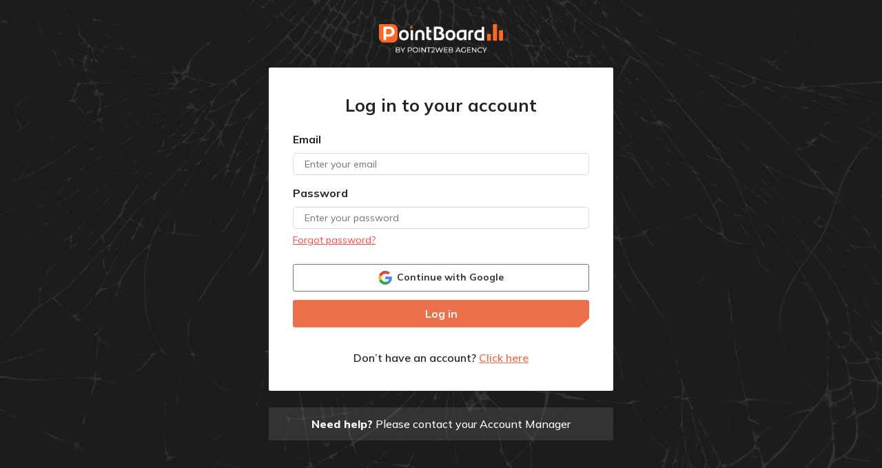

--- FILE ---
content_type: text/html
request_url: https://my-agency.point2web.com/login
body_size: 166
content:
<!doctype html><html lang=""><head><meta charset="utf-8"/><meta http-equiv="X-UA-Compatible" content="IE=edge"/><meta name="viewport" content="width=1300"/><link rel="icon" href="/p2w-favicon.png"/><link rel="stylesheet" href="https://fonts.googleapis.com/css2?family=Nunito:wght@400;600;700&display=swap"/><title>PointBoard</title><script defer="defer" src="/js/chunk-vendors.1eb485d4.js"></script><script defer="defer" src="/js/app.450aa52b.js"></script><link href="/css/chunk-vendors.d631a53d.css" rel="stylesheet"><link href="/css/app.da44eb5e.css" rel="stylesheet"></head><body><noscript><strong>We're sorry but pointboard-frontend.crm doesn't work properly without JavaScript enabled. Please enable it to continue.</strong></noscript><div id="app"></div></body></html>

--- FILE ---
content_type: text/css
request_url: https://my-agency.point2web.com/css/app.da44eb5e.css
body_size: 52320
content:
@import url(https://fonts.googleapis.com/css2?family=Mulish:wght@200;300;400;500;600;700;800&display=swap);:root,[data-bs-theme=light]{--bs-blue:#0d6efd;--bs-indigo:#6610f2;--bs-purple:#6f42c1;--bs-pink:#d63384;--bs-red:#dc3545;--bs-orange:#fd7e14;--bs-yellow:#ffc107;--bs-green:#198754;--bs-teal:#20c997;--bs-cyan:#0dcaf0;--bs-black:#030712;--bs-white:#fff;--bs-gray:#6c757d;--bs-gray-dark:#343a40;--bs-gray-100:#f8f9fa;--bs-gray-200:#e9ecef;--bs-gray-300:#dee2e6;--bs-gray-400:#ced4da;--bs-gray-500:#adb5bd;--bs-gray-600:#6c757d;--bs-gray-700:#495057;--bs-gray-800:#343a40;--bs-gray-900:#212529;--bs-primary:#eb704b;--bs-secondary:#fceae4;--bs-success:#2ba579;--bs-info:#006aff;--bs-warning:#ffa800;--bs-danger:#f64e60;--bs-light:#d8dee2;--bs-dark:#212529;--bs-primary-rgb:235,112,75;--bs-secondary-rgb:252,234,228;--bs-success-rgb:43,165,121;--bs-info-rgb:0,106,255;--bs-warning-rgb:255,168,0;--bs-danger-rgb:246,78,96;--bs-light-rgb:216,222,226;--bs-dark-rgb:33,37,41;--bs-primary-text-emphasis:#5e2d1e;--bs-secondary-text-emphasis:#655e5b;--bs-success-text-emphasis:#114230;--bs-info-text-emphasis:#002a66;--bs-warning-text-emphasis:#664300;--bs-danger-text-emphasis:#621f26;--bs-light-text-emphasis:#495057;--bs-dark-text-emphasis:#495057;--bs-primary-bg-subtle:#fbe2db;--bs-secondary-bg-subtle:#fefbfa;--bs-success-bg-subtle:#d5ede4;--bs-info-bg-subtle:#cce1ff;--bs-warning-bg-subtle:#fec;--bs-danger-bg-subtle:#fddcdf;--bs-light-bg-subtle:#fcfcfd;--bs-dark-bg-subtle:#ced4da;--bs-primary-border-subtle:#f7c6b7;--bs-secondary-border-subtle:#fef7f4;--bs-success-border-subtle:#aadbc9;--bs-info-border-subtle:#99c3ff;--bs-warning-border-subtle:#ffdc99;--bs-danger-border-subtle:#fbb8bf;--bs-light-border-subtle:#e9ecef;--bs-dark-border-subtle:#adb5bd;--bs-white-rgb:255,255,255;--bs-black-rgb:3,7,18;--bs-font-sans-serif:system-ui,-apple-system,"Segoe UI",Roboto,"Helvetica Neue","Noto Sans","Liberation Sans",Arial,sans-serif,"Apple Color Emoji","Segoe UI Emoji","Segoe UI Symbol","Noto Color Emoji";--bs-font-monospace:SFMono-Regular,Menlo,Monaco,Consolas,"Liberation Mono","Courier New",monospace;--bs-gradient:linear-gradient(180deg,hsla(0,0%,100%,.15),hsla(0,0%,100%,0));--bs-body-font-family:var(--bs-font-sans-serif);--bs-body-font-size:1rem;--bs-body-font-weight:400;--bs-body-line-height:1.5;--bs-body-color:#212529;--bs-body-color-rgb:33,37,41;--bs-body-bg:#fff;--bs-body-bg-rgb:255,255,255;--bs-emphasis-color:#030712;--bs-emphasis-color-rgb:3,7,18;--bs-secondary-color:rgba(33,37,41,.75);--bs-secondary-color-rgb:33,37,41;--bs-secondary-bg:#e9ecef;--bs-secondary-bg-rgb:233,236,239;--bs-tertiary-color:rgba(33,37,41,.5);--bs-tertiary-color-rgb:33,37,41;--bs-tertiary-bg:#f8f9fa;--bs-tertiary-bg-rgb:248,249,250;--bs-heading-color:inherit;--bs-link-color:#0d6efd;--bs-link-color-rgb:13,110,253;--bs-link-decoration:underline;--bs-link-hover-color:#0a58ca;--bs-link-hover-color-rgb:10,88,202;--bs-code-color:#d63384;--bs-highlight-color:#212529;--bs-highlight-bg:#fff3cd;--bs-border-width:1px;--bs-border-style:solid;--bs-border-color:#dee2e6;--bs-border-color-translucent:rgba(3,7,18,.175);--bs-border-radius:0.375rem;--bs-border-radius-sm:0.25rem;--bs-border-radius-lg:0.5rem;--bs-border-radius-xl:1rem;--bs-border-radius-xxl:2rem;--bs-border-radius-2xl:var(--bs-border-radius-xxl);--bs-border-radius-pill:50rem;--bs-box-shadow:0 0.5rem 1rem rgba(3,7,18,.15);--bs-box-shadow-sm:0 0.125rem 0.25rem rgba(3,7,18,.075);--bs-box-shadow-lg:0 1rem 3rem rgba(3,7,18,.175);--bs-box-shadow-inset:inset 0 1px 2px rgba(3,7,18,.075);--bs-focus-ring-width:0.25rem;--bs-focus-ring-opacity:0.25;--bs-focus-ring-color:rgba(235,112,75,.25);--bs-form-valid-color:#2ba579;--bs-form-valid-border-color:#2ba579;--bs-form-invalid-color:#f64e60;--bs-form-invalid-border-color:#f64e60}[data-bs-theme=dark]{color-scheme:dark;--bs-body-color:#dee2e6;--bs-body-color-rgb:222,226,230;--bs-body-bg:#212529;--bs-body-bg-rgb:33,37,41;--bs-emphasis-color:#fff;--bs-emphasis-color-rgb:255,255,255;--bs-secondary-color:rgba(222,226,230,.75);--bs-secondary-color-rgb:222,226,230;--bs-secondary-bg:#343a40;--bs-secondary-bg-rgb:52,58,64;--bs-tertiary-color:rgba(222,226,230,.5);--bs-tertiary-color-rgb:222,226,230;--bs-tertiary-bg:#2b3035;--bs-tertiary-bg-rgb:43,48,53;--bs-primary-text-emphasis:#f3a993;--bs-secondary-text-emphasis:#fdf2ef;--bs-success-text-emphasis:#80c9af;--bs-info-text-emphasis:#66a6ff;--bs-warning-text-emphasis:#ffcb66;--bs-danger-text-emphasis:#fa95a0;--bs-light-text-emphasis:#f8f9fa;--bs-dark-text-emphasis:#dee2e6;--bs-primary-bg-subtle:#2f160f;--bs-secondary-bg-subtle:#322f2e;--bs-success-bg-subtle:#092118;--bs-info-bg-subtle:#001533;--bs-warning-bg-subtle:#320;--bs-danger-bg-subtle:#311013;--bs-light-bg-subtle:#343a40;--bs-dark-bg-subtle:#1c2129;--bs-primary-border-subtle:#8d432d;--bs-secondary-border-subtle:#978c89;--bs-success-border-subtle:#1a6349;--bs-info-border-subtle:#004099;--bs-warning-border-subtle:#996500;--bs-danger-border-subtle:#942f3a;--bs-light-border-subtle:#495057;--bs-dark-border-subtle:#343a40;--bs-heading-color:inherit;--bs-link-color:#f3a993;--bs-link-hover-color:#f5baa9;--bs-link-color-rgb:243,169,147;--bs-link-hover-color-rgb:245,186,169;--bs-code-color:#e685b5;--bs-highlight-color:#dee2e6;--bs-highlight-bg:#664d03;--bs-border-color:#495057;--bs-border-color-translucent:hsla(0,0%,100%,.15);--bs-form-valid-color:#75b798;--bs-form-valid-border-color:#75b798;--bs-form-invalid-color:#ea868f;--bs-form-invalid-border-color:#ea868f}@media(prefers-reduced-motion:no-preference){:root{scroll-behavior:smooth}}body{font-family:var(--bs-body-font-family);font-size:var(--bs-body-font-size);font-weight:var(--bs-body-font-weight);line-height:var(--bs-body-line-height);color:var(--bs-body-color);text-align:var(--bs-body-text-align);background-color:var(--bs-body-bg);-webkit-text-size-adjust:100%;-webkit-tap-highlight-color:rgba(3,7,18,0)}hr{margin:1rem 0;color:inherit;border:0;border-top:var(--bs-border-width) solid;opacity:.25}.h1,.h2,.h3,.h4,.h5,.h6,h1,h2,h3,h4,h5,h6{margin-top:0;margin-bottom:.5rem;font-weight:500;line-height:1.2;color:var(--bs-heading-color)}.h1,h1{font-size:calc(1.375rem + 1.5vw)}@media(min-width:1200px){.h1,h1{font-size:2.5rem}}.h2,h2{font-size:calc(1.325rem + .9vw)}@media(min-width:1200px){.h2,h2{font-size:2rem}}.h3,h3{font-size:calc(1.3rem + .6vw)}@media(min-width:1200px){.h3,h3{font-size:1.75rem}}.h4,h4{font-size:calc(1.275rem + .3vw)}@media(min-width:1200px){.h4,h4{font-size:1.5rem}}.h5,h5{font-size:1.25rem}.h6,h6{font-size:1rem}p{margin-top:0;margin-bottom:1rem}abbr[title]{-webkit-text-decoration:underline dotted;text-decoration:underline dotted;cursor:help;-webkit-text-decoration-skip-ink:none;text-decoration-skip-ink:none}address{margin-bottom:1rem;font-style:normal;line-height:inherit}ol,ul{padding-left:2rem}dl,ol,ul{margin-top:0;margin-bottom:1rem}ol ol,ol ul,ul ol,ul ul{margin-bottom:0}dt{font-weight:700}dd{margin-bottom:.5rem;margin-left:0}blockquote{margin:0 0 1rem}b,strong{font-weight:bolder}.small,small{font-size:.875em}.mark,mark{padding:.1875em;color:var(--bs-highlight-color);background-color:var(--bs-highlight-bg)}sub,sup{position:relative;font-size:.75em;line-height:0;vertical-align:baseline}sub{bottom:-.25em}sup{top:-.5em}a{color:rgba(var(--bs-link-color-rgb),var(--bs-link-opacity,1));text-decoration:underline}a:hover{--bs-link-color-rgb:var(--bs-link-hover-color-rgb)}a:not([href]):not([class]),a:not([href]):not([class]):hover{color:inherit;text-decoration:none}code,kbd,pre,samp{font-family:var(--bs-font-monospace);font-size:1em}pre{display:block;margin-top:0;margin-bottom:1rem;overflow:auto;font-size:.875em}pre code{font-size:inherit;color:inherit;word-break:normal}code{font-size:.875em;color:var(--bs-code-color);word-wrap:break-word}a>code{color:inherit}kbd{padding:.1875rem .375rem;font-size:.875em;color:var(--bs-body-bg);background-color:var(--bs-body-color);border-radius:.25rem}kbd kbd{padding:0;font-size:1em}figure{margin:0 0 1rem}img,svg{vertical-align:middle}table{caption-side:bottom;border-collapse:collapse}caption{padding-top:.5rem;padding-bottom:.5rem;color:var(--bs-secondary-color);text-align:left}th{text-align:inherit;text-align:-webkit-match-parent}tbody,td,tfoot,th,thead,tr{border-color:inherit;border-style:solid;border-width:0}label{display:inline-block}button{border-radius:0}button:focus:not(:focus-visible){outline:0}button,input,optgroup,select,textarea{margin:0;font-family:inherit;font-size:inherit;line-height:inherit}button,select{text-transform:none}[role=button]{cursor:pointer}select{word-wrap:normal}select:disabled{opacity:1}[list]:not([type=date]):not([type=datetime-local]):not([type=month]):not([type=week]):not([type=time])::-webkit-calendar-picker-indicator{display:none!important}[type=button],[type=reset],[type=submit],button{-webkit-appearance:button}[type=button]:not(:disabled),[type=reset]:not(:disabled),[type=submit]:not(:disabled),button:not(:disabled){cursor:pointer}::-moz-focus-inner{padding:0;border-style:none}textarea{resize:vertical}fieldset{min-width:0;padding:0;margin:0;border:0}legend{float:left;width:100%;padding:0;margin-bottom:.5rem;font-size:calc(1.275rem + .3vw);line-height:inherit}@media(min-width:1200px){legend{font-size:1.5rem}}legend+*{clear:left}::-webkit-datetime-edit-day-field,::-webkit-datetime-edit-fields-wrapper,::-webkit-datetime-edit-hour-field,::-webkit-datetime-edit-minute,::-webkit-datetime-edit-month-field,::-webkit-datetime-edit-text,::-webkit-datetime-edit-year-field{padding:0}::-webkit-inner-spin-button{height:auto}[type=search]{-webkit-appearance:textfield;outline-offset:-2px}::-webkit-search-decoration{-webkit-appearance:none}::-webkit-color-swatch-wrapper{padding:0}::file-selector-button{font:inherit;-webkit-appearance:button}output{display:inline-block}iframe{border:0}summary{display:list-item;cursor:pointer}progress{vertical-align:baseline}[hidden]{display:none!important}.lead{font-size:1.25rem;font-weight:300}.display-1{font-size:calc(1.625rem + 4.5vw);font-weight:300;line-height:1.2}@media(min-width:1200px){.display-1{font-size:5rem}}.display-2{font-size:calc(1.575rem + 3.9vw);font-weight:300;line-height:1.2}@media(min-width:1200px){.display-2{font-size:4.5rem}}.display-3{font-size:calc(1.525rem + 3.3vw);font-weight:300;line-height:1.2}@media(min-width:1200px){.display-3{font-size:4rem}}.display-4{font-size:calc(1.475rem + 2.7vw);font-weight:300;line-height:1.2}@media(min-width:1200px){.display-4{font-size:3.5rem}}.display-5{font-size:calc(1.425rem + 2.1vw);font-weight:300;line-height:1.2}@media(min-width:1200px){.display-5{font-size:3rem}}.display-6{font-size:calc(1.375rem + 1.5vw);font-weight:300;line-height:1.2}@media(min-width:1200px){.display-6{font-size:2.5rem}}.list-inline,.list-unstyled{padding-left:0;list-style:none}.list-inline-item{display:inline-block}.list-inline-item:not(:last-child){margin-right:.5rem}.initialism{font-size:.875em;text-transform:uppercase}.blockquote{margin-bottom:1rem;font-size:1.25rem}.blockquote>:last-child{margin-bottom:0}.blockquote-footer{margin-top:-1rem;margin-bottom:1rem;font-size:.875em;color:#6c757d}.blockquote-footer:before{content:"— "}.img-fluid,.img-thumbnail{max-width:100%;height:auto}.img-thumbnail{padding:.25rem;background-color:var(--bs-body-bg);border:var(--bs-border-width) solid var(--bs-border-color);border-radius:var(--bs-border-radius)}.figure{display:inline-block}.figure-img{margin-bottom:.5rem;line-height:1}.figure-caption{font-size:.875em;color:var(--bs-secondary-color)}.container,.container-fluid,.container-lg,.container-md,.container-sm,.container-xl,.container-xxl{--bs-gutter-x:1.5rem;--bs-gutter-y:0;width:100%;padding-right:calc(var(--bs-gutter-x)*.5);padding-left:calc(var(--bs-gutter-x)*.5);margin-right:auto;margin-left:auto}@media(min-width:576px){.container,.container-sm{max-width:540px}}@media(min-width:768px){.container,.container-md,.container-sm{max-width:720px}}@media(min-width:992px){.container,.container-lg,.container-md,.container-sm{max-width:960px}}@media(min-width:1200px){.container,.container-lg,.container-md,.container-sm,.container-xl{max-width:1140px}}@media(min-width:1400px){.container,.container-lg,.container-md,.container-sm,.container-xl,.container-xxl{max-width:1320px}}:root{--bs-breakpoint-xs:0;--bs-breakpoint-sm:576px;--bs-breakpoint-md:768px;--bs-breakpoint-lg:992px;--bs-breakpoint-xl:1200px;--bs-breakpoint-xxl:1400px}.row{--bs-gutter-x:1.5rem;--bs-gutter-y:0;display:flex;flex-wrap:wrap;margin-top:calc(var(--bs-gutter-y)*-1);margin-right:calc(var(--bs-gutter-x)*-.5);margin-left:calc(var(--bs-gutter-x)*-.5)}.row>*{flex-shrink:0;width:100%;max-width:100%;padding-right:calc(var(--bs-gutter-x)*.5);padding-left:calc(var(--bs-gutter-x)*.5);margin-top:var(--bs-gutter-y)}.col{flex:1 0 0%}.row-cols-auto>*{flex:0 0 auto;width:auto}.row-cols-1>*{flex:0 0 auto;width:100%}.row-cols-2>*{flex:0 0 auto;width:50%}.row-cols-3>*{flex:0 0 auto;width:33.33333333%}.row-cols-4>*{flex:0 0 auto;width:25%}.row-cols-5>*{flex:0 0 auto;width:20%}.row-cols-6>*{flex:0 0 auto;width:16.66666667%}.col-auto{flex:0 0 auto;width:auto}.col-1{flex:0 0 auto;width:8.33333333%}.col-2{flex:0 0 auto;width:16.66666667%}.col-3{flex:0 0 auto;width:25%}.col-4{flex:0 0 auto;width:33.33333333%}.col-5{flex:0 0 auto;width:41.66666667%}.col-6{flex:0 0 auto;width:50%}.col-7{flex:0 0 auto;width:58.33333333%}.col-8{flex:0 0 auto;width:66.66666667%}.col-9{flex:0 0 auto;width:75%}.col-10{flex:0 0 auto;width:83.33333333%}.col-11{flex:0 0 auto;width:91.66666667%}.col-12{flex:0 0 auto;width:100%}.offset-1{margin-left:8.33333333%}.offset-2{margin-left:16.66666667%}.offset-3{margin-left:25%}.offset-4{margin-left:33.33333333%}.offset-5{margin-left:41.66666667%}.offset-6{margin-left:50%}.offset-7{margin-left:58.33333333%}.offset-8{margin-left:66.66666667%}.offset-9{margin-left:75%}.offset-10{margin-left:83.33333333%}.offset-11{margin-left:91.66666667%}.g-0,.gx-0{--bs-gutter-x:0}.g-0,.gy-0{--bs-gutter-y:0}.g-1,.gx-1{--bs-gutter-x:0.25rem}.g-1,.gy-1{--bs-gutter-y:0.25rem}.g-2,.gx-2{--bs-gutter-x:0.5rem}.g-2,.gy-2{--bs-gutter-y:0.5rem}.g-3,.gx-3{--bs-gutter-x:1rem}.g-3,.gy-3{--bs-gutter-y:1rem}.g-4,.gx-4{--bs-gutter-x:1.5rem}.g-4,.gy-4{--bs-gutter-y:1.5rem}.g-5,.gx-5{--bs-gutter-x:3rem}.g-5,.gy-5{--bs-gutter-y:3rem}@media(min-width:576px){.col-sm{flex:1 0 0%}.row-cols-sm-auto>*{flex:0 0 auto;width:auto}.row-cols-sm-1>*{flex:0 0 auto;width:100%}.row-cols-sm-2>*{flex:0 0 auto;width:50%}.row-cols-sm-3>*{flex:0 0 auto;width:33.33333333%}.row-cols-sm-4>*{flex:0 0 auto;width:25%}.row-cols-sm-5>*{flex:0 0 auto;width:20%}.row-cols-sm-6>*{flex:0 0 auto;width:16.66666667%}.col-sm-auto{flex:0 0 auto;width:auto}.col-sm-1{flex:0 0 auto;width:8.33333333%}.col-sm-2{flex:0 0 auto;width:16.66666667%}.col-sm-3{flex:0 0 auto;width:25%}.col-sm-4{flex:0 0 auto;width:33.33333333%}.col-sm-5{flex:0 0 auto;width:41.66666667%}.col-sm-6{flex:0 0 auto;width:50%}.col-sm-7{flex:0 0 auto;width:58.33333333%}.col-sm-8{flex:0 0 auto;width:66.66666667%}.col-sm-9{flex:0 0 auto;width:75%}.col-sm-10{flex:0 0 auto;width:83.33333333%}.col-sm-11{flex:0 0 auto;width:91.66666667%}.col-sm-12{flex:0 0 auto;width:100%}.offset-sm-0{margin-left:0}.offset-sm-1{margin-left:8.33333333%}.offset-sm-2{margin-left:16.66666667%}.offset-sm-3{margin-left:25%}.offset-sm-4{margin-left:33.33333333%}.offset-sm-5{margin-left:41.66666667%}.offset-sm-6{margin-left:50%}.offset-sm-7{margin-left:58.33333333%}.offset-sm-8{margin-left:66.66666667%}.offset-sm-9{margin-left:75%}.offset-sm-10{margin-left:83.33333333%}.offset-sm-11{margin-left:91.66666667%}.g-sm-0,.gx-sm-0{--bs-gutter-x:0}.g-sm-0,.gy-sm-0{--bs-gutter-y:0}.g-sm-1,.gx-sm-1{--bs-gutter-x:0.25rem}.g-sm-1,.gy-sm-1{--bs-gutter-y:0.25rem}.g-sm-2,.gx-sm-2{--bs-gutter-x:0.5rem}.g-sm-2,.gy-sm-2{--bs-gutter-y:0.5rem}.g-sm-3,.gx-sm-3{--bs-gutter-x:1rem}.g-sm-3,.gy-sm-3{--bs-gutter-y:1rem}.g-sm-4,.gx-sm-4{--bs-gutter-x:1.5rem}.g-sm-4,.gy-sm-4{--bs-gutter-y:1.5rem}.g-sm-5,.gx-sm-5{--bs-gutter-x:3rem}.g-sm-5,.gy-sm-5{--bs-gutter-y:3rem}}@media(min-width:768px){.col-md{flex:1 0 0%}.row-cols-md-auto>*{flex:0 0 auto;width:auto}.row-cols-md-1>*{flex:0 0 auto;width:100%}.row-cols-md-2>*{flex:0 0 auto;width:50%}.row-cols-md-3>*{flex:0 0 auto;width:33.33333333%}.row-cols-md-4>*{flex:0 0 auto;width:25%}.row-cols-md-5>*{flex:0 0 auto;width:20%}.row-cols-md-6>*{flex:0 0 auto;width:16.66666667%}.col-md-auto{flex:0 0 auto;width:auto}.col-md-1{flex:0 0 auto;width:8.33333333%}.col-md-2{flex:0 0 auto;width:16.66666667%}.col-md-3{flex:0 0 auto;width:25%}.col-md-4{flex:0 0 auto;width:33.33333333%}.col-md-5{flex:0 0 auto;width:41.66666667%}.col-md-6{flex:0 0 auto;width:50%}.col-md-7{flex:0 0 auto;width:58.33333333%}.col-md-8{flex:0 0 auto;width:66.66666667%}.col-md-9{flex:0 0 auto;width:75%}.col-md-10{flex:0 0 auto;width:83.33333333%}.col-md-11{flex:0 0 auto;width:91.66666667%}.col-md-12{flex:0 0 auto;width:100%}.offset-md-0{margin-left:0}.offset-md-1{margin-left:8.33333333%}.offset-md-2{margin-left:16.66666667%}.offset-md-3{margin-left:25%}.offset-md-4{margin-left:33.33333333%}.offset-md-5{margin-left:41.66666667%}.offset-md-6{margin-left:50%}.offset-md-7{margin-left:58.33333333%}.offset-md-8{margin-left:66.66666667%}.offset-md-9{margin-left:75%}.offset-md-10{margin-left:83.33333333%}.offset-md-11{margin-left:91.66666667%}.g-md-0,.gx-md-0{--bs-gutter-x:0}.g-md-0,.gy-md-0{--bs-gutter-y:0}.g-md-1,.gx-md-1{--bs-gutter-x:0.25rem}.g-md-1,.gy-md-1{--bs-gutter-y:0.25rem}.g-md-2,.gx-md-2{--bs-gutter-x:0.5rem}.g-md-2,.gy-md-2{--bs-gutter-y:0.5rem}.g-md-3,.gx-md-3{--bs-gutter-x:1rem}.g-md-3,.gy-md-3{--bs-gutter-y:1rem}.g-md-4,.gx-md-4{--bs-gutter-x:1.5rem}.g-md-4,.gy-md-4{--bs-gutter-y:1.5rem}.g-md-5,.gx-md-5{--bs-gutter-x:3rem}.g-md-5,.gy-md-5{--bs-gutter-y:3rem}}@media(min-width:992px){.col-lg{flex:1 0 0%}.row-cols-lg-auto>*{flex:0 0 auto;width:auto}.row-cols-lg-1>*{flex:0 0 auto;width:100%}.row-cols-lg-2>*{flex:0 0 auto;width:50%}.row-cols-lg-3>*{flex:0 0 auto;width:33.33333333%}.row-cols-lg-4>*{flex:0 0 auto;width:25%}.row-cols-lg-5>*{flex:0 0 auto;width:20%}.row-cols-lg-6>*{flex:0 0 auto;width:16.66666667%}.col-lg-auto{flex:0 0 auto;width:auto}.col-lg-1{flex:0 0 auto;width:8.33333333%}.col-lg-2{flex:0 0 auto;width:16.66666667%}.col-lg-3{flex:0 0 auto;width:25%}.col-lg-4{flex:0 0 auto;width:33.33333333%}.col-lg-5{flex:0 0 auto;width:41.66666667%}.col-lg-6{flex:0 0 auto;width:50%}.col-lg-7{flex:0 0 auto;width:58.33333333%}.col-lg-8{flex:0 0 auto;width:66.66666667%}.col-lg-9{flex:0 0 auto;width:75%}.col-lg-10{flex:0 0 auto;width:83.33333333%}.col-lg-11{flex:0 0 auto;width:91.66666667%}.col-lg-12{flex:0 0 auto;width:100%}.offset-lg-0{margin-left:0}.offset-lg-1{margin-left:8.33333333%}.offset-lg-2{margin-left:16.66666667%}.offset-lg-3{margin-left:25%}.offset-lg-4{margin-left:33.33333333%}.offset-lg-5{margin-left:41.66666667%}.offset-lg-6{margin-left:50%}.offset-lg-7{margin-left:58.33333333%}.offset-lg-8{margin-left:66.66666667%}.offset-lg-9{margin-left:75%}.offset-lg-10{margin-left:83.33333333%}.offset-lg-11{margin-left:91.66666667%}.g-lg-0,.gx-lg-0{--bs-gutter-x:0}.g-lg-0,.gy-lg-0{--bs-gutter-y:0}.g-lg-1,.gx-lg-1{--bs-gutter-x:0.25rem}.g-lg-1,.gy-lg-1{--bs-gutter-y:0.25rem}.g-lg-2,.gx-lg-2{--bs-gutter-x:0.5rem}.g-lg-2,.gy-lg-2{--bs-gutter-y:0.5rem}.g-lg-3,.gx-lg-3{--bs-gutter-x:1rem}.g-lg-3,.gy-lg-3{--bs-gutter-y:1rem}.g-lg-4,.gx-lg-4{--bs-gutter-x:1.5rem}.g-lg-4,.gy-lg-4{--bs-gutter-y:1.5rem}.g-lg-5,.gx-lg-5{--bs-gutter-x:3rem}.g-lg-5,.gy-lg-5{--bs-gutter-y:3rem}}@media(min-width:1200px){.col-xl{flex:1 0 0%}.row-cols-xl-auto>*{flex:0 0 auto;width:auto}.row-cols-xl-1>*{flex:0 0 auto;width:100%}.row-cols-xl-2>*{flex:0 0 auto;width:50%}.row-cols-xl-3>*{flex:0 0 auto;width:33.33333333%}.row-cols-xl-4>*{flex:0 0 auto;width:25%}.row-cols-xl-5>*{flex:0 0 auto;width:20%}.row-cols-xl-6>*{flex:0 0 auto;width:16.66666667%}.col-xl-auto{flex:0 0 auto;width:auto}.col-xl-1{flex:0 0 auto;width:8.33333333%}.col-xl-2{flex:0 0 auto;width:16.66666667%}.col-xl-3{flex:0 0 auto;width:25%}.col-xl-4{flex:0 0 auto;width:33.33333333%}.col-xl-5{flex:0 0 auto;width:41.66666667%}.col-xl-6{flex:0 0 auto;width:50%}.col-xl-7{flex:0 0 auto;width:58.33333333%}.col-xl-8{flex:0 0 auto;width:66.66666667%}.col-xl-9{flex:0 0 auto;width:75%}.col-xl-10{flex:0 0 auto;width:83.33333333%}.col-xl-11{flex:0 0 auto;width:91.66666667%}.col-xl-12{flex:0 0 auto;width:100%}.offset-xl-0{margin-left:0}.offset-xl-1{margin-left:8.33333333%}.offset-xl-2{margin-left:16.66666667%}.offset-xl-3{margin-left:25%}.offset-xl-4{margin-left:33.33333333%}.offset-xl-5{margin-left:41.66666667%}.offset-xl-6{margin-left:50%}.offset-xl-7{margin-left:58.33333333%}.offset-xl-8{margin-left:66.66666667%}.offset-xl-9{margin-left:75%}.offset-xl-10{margin-left:83.33333333%}.offset-xl-11{margin-left:91.66666667%}.g-xl-0,.gx-xl-0{--bs-gutter-x:0}.g-xl-0,.gy-xl-0{--bs-gutter-y:0}.g-xl-1,.gx-xl-1{--bs-gutter-x:0.25rem}.g-xl-1,.gy-xl-1{--bs-gutter-y:0.25rem}.g-xl-2,.gx-xl-2{--bs-gutter-x:0.5rem}.g-xl-2,.gy-xl-2{--bs-gutter-y:0.5rem}.g-xl-3,.gx-xl-3{--bs-gutter-x:1rem}.g-xl-3,.gy-xl-3{--bs-gutter-y:1rem}.g-xl-4,.gx-xl-4{--bs-gutter-x:1.5rem}.g-xl-4,.gy-xl-4{--bs-gutter-y:1.5rem}.g-xl-5,.gx-xl-5{--bs-gutter-x:3rem}.g-xl-5,.gy-xl-5{--bs-gutter-y:3rem}}@media(min-width:1400px){.col-xxl{flex:1 0 0%}.row-cols-xxl-auto>*{flex:0 0 auto;width:auto}.row-cols-xxl-1>*{flex:0 0 auto;width:100%}.row-cols-xxl-2>*{flex:0 0 auto;width:50%}.row-cols-xxl-3>*{flex:0 0 auto;width:33.33333333%}.row-cols-xxl-4>*{flex:0 0 auto;width:25%}.row-cols-xxl-5>*{flex:0 0 auto;width:20%}.row-cols-xxl-6>*{flex:0 0 auto;width:16.66666667%}.col-xxl-auto{flex:0 0 auto;width:auto}.col-xxl-1{flex:0 0 auto;width:8.33333333%}.col-xxl-2{flex:0 0 auto;width:16.66666667%}.col-xxl-3{flex:0 0 auto;width:25%}.col-xxl-4{flex:0 0 auto;width:33.33333333%}.col-xxl-5{flex:0 0 auto;width:41.66666667%}.col-xxl-6{flex:0 0 auto;width:50%}.col-xxl-7{flex:0 0 auto;width:58.33333333%}.col-xxl-8{flex:0 0 auto;width:66.66666667%}.col-xxl-9{flex:0 0 auto;width:75%}.col-xxl-10{flex:0 0 auto;width:83.33333333%}.col-xxl-11{flex:0 0 auto;width:91.66666667%}.col-xxl-12{flex:0 0 auto;width:100%}.offset-xxl-0{margin-left:0}.offset-xxl-1{margin-left:8.33333333%}.offset-xxl-2{margin-left:16.66666667%}.offset-xxl-3{margin-left:25%}.offset-xxl-4{margin-left:33.33333333%}.offset-xxl-5{margin-left:41.66666667%}.offset-xxl-6{margin-left:50%}.offset-xxl-7{margin-left:58.33333333%}.offset-xxl-8{margin-left:66.66666667%}.offset-xxl-9{margin-left:75%}.offset-xxl-10{margin-left:83.33333333%}.offset-xxl-11{margin-left:91.66666667%}.g-xxl-0,.gx-xxl-0{--bs-gutter-x:0}.g-xxl-0,.gy-xxl-0{--bs-gutter-y:0}.g-xxl-1,.gx-xxl-1{--bs-gutter-x:0.25rem}.g-xxl-1,.gy-xxl-1{--bs-gutter-y:0.25rem}.g-xxl-2,.gx-xxl-2{--bs-gutter-x:0.5rem}.g-xxl-2,.gy-xxl-2{--bs-gutter-y:0.5rem}.g-xxl-3,.gx-xxl-3{--bs-gutter-x:1rem}.g-xxl-3,.gy-xxl-3{--bs-gutter-y:1rem}.g-xxl-4,.gx-xxl-4{--bs-gutter-x:1.5rem}.g-xxl-4,.gy-xxl-4{--bs-gutter-y:1.5rem}.g-xxl-5,.gx-xxl-5{--bs-gutter-x:3rem}.g-xxl-5,.gy-xxl-5{--bs-gutter-y:3rem}}.table{--bs-table-color-type:initial;--bs-table-bg-type:initial;--bs-table-color-state:initial;--bs-table-bg-state:initial;--bs-table-color:var(--bs-emphasis-color);--bs-table-bg:var(--bs-body-bg);--bs-table-border-color:var(--bs-border-color);--bs-table-accent-bg:transparent;--bs-table-striped-color:var(--bs-emphasis-color);--bs-table-striped-bg:#f8f8f8;--bs-table-active-color:var(--bs-emphasis-color);--bs-table-active-bg:rgba(var(--bs-emphasis-color-rgb),0.1);--bs-table-hover-color:var(--bs-emphasis-color);--bs-table-hover-bg:#f3f3f3;width:100%;margin-bottom:1rem;vertical-align:top;border-color:var(--bs-table-border-color)}.table>:not(caption)>*>*{padding:.5rem .5rem;color:var(--bs-table-color-state,var(--bs-table-color-type,var(--bs-table-color)));background-color:var(--bs-table-bg);border-bottom-width:var(--bs-border-width);box-shadow:inset 0 0 0 9999px var(--bs-table-bg-state,var(--bs-table-bg-type,var(--bs-table-accent-bg)))}.table>tbody{vertical-align:inherit}.table>thead{vertical-align:bottom}.table-group-divider{border-top:calc(var(--bs-border-width)*2) solid currentcolor}.caption-top{caption-side:top}.table-sm>:not(caption)>*>*{padding:.25rem .25rem}.table-bordered>:not(caption)>*{border-width:var(--bs-border-width) 0}.table-bordered>:not(caption)>*>*{border-width:0 var(--bs-border-width)}.table-borderless>:not(caption)>*>*{border-bottom-width:0}.table-borderless>:not(:first-child){border-top-width:0}.table-striped-columns>:not(caption)>tr>:nth-child(2n),.table-striped>tbody>tr:nth-of-type(odd)>*{--bs-table-color-type:var(--bs-table-striped-color);--bs-table-bg-type:var(--bs-table-striped-bg)}.table-active{--bs-table-color-state:var(--bs-table-active-color);--bs-table-bg-state:var(--bs-table-active-bg)}.table-hover>tbody>tr:hover>*{--bs-table-color-state:var(--bs-table-hover-color);--bs-table-bg-state:var(--bs-table-hover-bg)}.table-primary{--bs-table-color:#030712;--bs-table-bg:#fbe2db;--bs-table-border-color:#c9b6b3;--bs-table-striped-bg:#efd7d1;--bs-table-striped-color:#030712;--bs-table-active-bg:#e2ccc7;--bs-table-active-color:#030712;--bs-table-hover-bg:#e8d2cc;--bs-table-hover-color:#030712}.table-primary,.table-secondary{color:var(--bs-table-color);border-color:var(--bs-table-border-color)}.table-secondary{--bs-table-color:#030712;--bs-table-bg:#fefbfa;--bs-table-border-color:#cccacc;--bs-table-striped-bg:#f1efee;--bs-table-striped-color:#030712;--bs-table-active-bg:#e5e3e3;--bs-table-active-color:#030712;--bs-table-hover-bg:#ebe9e9;--bs-table-hover-color:#030712}.table-success{--bs-table-color:#030712;--bs-table-bg:#d5ede4;--bs-table-border-color:#abbfba;--bs-table-striped-bg:#cbe2da;--bs-table-striped-color:#030712;--bs-table-active-bg:#c0d6cf;--bs-table-active-color:#030712;--bs-table-hover-bg:#c5dcd4;--bs-table-hover-color:#030712}.table-info,.table-success{color:var(--bs-table-color);border-color:var(--bs-table-border-color)}.table-info{--bs-table-color:#030712;--bs-table-bg:#cce1ff;--bs-table-border-color:#a4b5d0;--bs-table-striped-bg:#c2d6f3;--bs-table-striped-color:#030712;--bs-table-active-bg:#b8cbe7;--bs-table-active-color:#030712;--bs-table-hover-bg:#bdd1ed;--bs-table-hover-color:#030712}.table-warning{--bs-table-color:#030712;--bs-table-bg:#fec;--bs-table-border-color:#cdc0a7;--bs-table-striped-bg:#f2e2c3;--bs-table-striped-color:#030712;--bs-table-active-bg:#e6d7b9;--bs-table-active-color:#030712;--bs-table-hover-bg:#ecddbe;--bs-table-hover-color:#030712}.table-danger,.table-warning{color:var(--bs-table-color);border-color:var(--bs-table-border-color)}.table-danger{--bs-table-color:#030712;--bs-table-bg:#fddcdf;--bs-table-border-color:#cbb1b6;--bs-table-striped-bg:#f1d1d5;--bs-table-striped-color:#030712;--bs-table-active-bg:#e4c7cb;--bs-table-active-color:#030712;--bs-table-hover-bg:#eaccd0;--bs-table-hover-color:#030712}.table-light{--bs-table-color:#030712;--bs-table-bg:#d8dee2;--bs-table-border-color:#adb3b8;--bs-table-striped-bg:#cdd3d8;--bs-table-striped-color:#030712;--bs-table-active-bg:#c3c9cd;--bs-table-active-color:#030712;--bs-table-hover-bg:#c8ced2;--bs-table-hover-color:#030712}.table-dark,.table-light{color:var(--bs-table-color);border-color:var(--bs-table-border-color)}.table-dark{--bs-table-color:#fff;--bs-table-bg:#212529;--bs-table-border-color:#4d5154;--bs-table-striped-bg:#2c3034;--bs-table-striped-color:#fff;--bs-table-active-bg:#373b3e;--bs-table-active-color:#fff;--bs-table-hover-bg:#323539;--bs-table-hover-color:#fff}.table-responsive{overflow-x:auto;-webkit-overflow-scrolling:touch}@media(max-width:575.98px){.table-responsive-sm{overflow-x:auto;-webkit-overflow-scrolling:touch}}@media(max-width:767.98px){.table-responsive-md{overflow-x:auto;-webkit-overflow-scrolling:touch}}@media(max-width:991.98px){.table-responsive-lg{overflow-x:auto;-webkit-overflow-scrolling:touch}}@media(max-width:1199.98px){.table-responsive-xl{overflow-x:auto;-webkit-overflow-scrolling:touch}}@media(max-width:1399.98px){.table-responsive-xxl{overflow-x:auto;-webkit-overflow-scrolling:touch}}.form-label{margin-bottom:.5rem}.col-form-label{padding-top:calc(.375rem + var(--bs-border-width));padding-bottom:calc(.375rem + var(--bs-border-width));margin-bottom:0;font-size:inherit;line-height:1.5}.col-form-label-lg{padding-top:calc(.5rem + var(--bs-border-width));padding-bottom:calc(.5rem + var(--bs-border-width));font-size:1.25rem}.col-form-label-sm{padding-top:calc(.25rem + var(--bs-border-width));padding-bottom:calc(.25rem + var(--bs-border-width));font-size:.875rem}.form-text{margin-top:.25rem;font-size:.875em;color:var(--bs-secondary-color)}.form-control,.input-preloader-overlay{display:block;width:100%;padding:.375rem .75rem;font-size:1rem;font-weight:400;line-height:1.5;color:var(--bs-body-color);-webkit-appearance:none;-moz-appearance:none;appearance:none;background-color:var(--bs-body-bg);background-clip:padding-box;border:var(--bs-border-width) solid var(--bs-border-color);border-radius:var(--bs-border-radius);transition:border-color .15s ease-in-out,box-shadow .15s ease-in-out}@media(prefers-reduced-motion:reduce){.form-control,.input-preloader-overlay{transition:none}}.form-control[type=file],[type=file].input-preloader-overlay{overflow:hidden}.form-control[type=file]:not(:disabled):not([readonly]),[type=file].input-preloader-overlay:not(:disabled):not([readonly]){cursor:pointer}.form-control:focus,.input-preloader-overlay:focus{color:var(--bs-body-color);background-color:var(--bs-body-bg);border-color:#f5b8a5;outline:0;box-shadow:0 0 0 .25rem rgba(235,112,75,.25)}.form-control::-webkit-date-and-time-value,.input-preloader-overlay::-webkit-date-and-time-value{min-width:85px;height:1.5em;margin:0}.form-control::-webkit-datetime-edit,.input-preloader-overlay::-webkit-datetime-edit{display:block;padding:0}.form-control::-moz-placeholder,.input-preloader-overlay::-moz-placeholder{color:var(--bs-secondary-color);opacity:1}.form-control::placeholder,.input-preloader-overlay::placeholder{color:var(--bs-secondary-color);opacity:1}.form-control:disabled,.input-preloader-overlay:disabled{background-color:var(--bs-secondary-bg);opacity:1}.form-control::file-selector-button,.input-preloader-overlay::file-selector-button{padding:.375rem .75rem;margin:-.375rem -.75rem;margin-inline-end:.75rem;color:var(--bs-body-color);background-color:var(--bs-tertiary-bg);pointer-events:none;border-color:inherit;border-style:solid;border-width:0;border-inline-end-width:var(--bs-border-width);border-radius:0;transition:color .15s ease-in-out,background-color .15s ease-in-out,border-color .15s ease-in-out,box-shadow .15s ease-in-out}@media(prefers-reduced-motion:reduce){.form-control::file-selector-button,.input-preloader-overlay::file-selector-button{transition:none}}.form-control:hover:not(:disabled):not([readonly])::file-selector-button,.input-preloader-overlay:hover:not(:disabled):not([readonly])::file-selector-button{background-color:var(--bs-secondary-bg)}.form-control-plaintext{display:block;width:100%;padding:.375rem 0;margin-bottom:0;line-height:1.5;color:var(--bs-body-color);background-color:transparent;border:solid transparent;border-width:var(--bs-border-width) 0}.form-control-plaintext:focus{outline:0}.form-control-plaintext.form-control-lg,.form-control-plaintext.form-control-sm{padding-right:0;padding-left:0}.form-control-sm{min-height:calc(1.5em + .5rem + var(--bs-border-width)*2);padding:.25rem .5rem;font-size:.875rem;border-radius:var(--bs-border-radius-sm)}.form-control-sm::file-selector-button{padding:.25rem .5rem;margin:-.25rem -.5rem;margin-inline-end:.5rem}.form-control-lg{min-height:calc(1.5em + 1rem + var(--bs-border-width)*2);padding:.5rem 1rem;font-size:1.25rem;border-radius:var(--bs-border-radius-lg)}.form-control-lg::file-selector-button{padding:.5rem 1rem;margin:-.5rem -1rem;margin-inline-end:1rem}textarea.form-control,textarea.input-preloader-overlay{min-height:calc(1.5em + .75rem + var(--bs-border-width)*2)}textarea.form-control-sm{min-height:calc(1.5em + .5rem + var(--bs-border-width)*2)}textarea.form-control-lg{min-height:calc(1.5em + 1rem + var(--bs-border-width)*2)}.form-control-color{width:3rem;height:calc(1.5em + .75rem + var(--bs-border-width)*2);padding:.375rem}.form-control-color:not(:disabled):not([readonly]){cursor:pointer}.form-control-color::-moz-color-swatch{border:0!important;border-radius:var(--bs-border-radius)}.form-control-color::-webkit-color-swatch{border:0!important;border-radius:var(--bs-border-radius)}.form-control-color.form-control-sm{height:calc(1.5em + .5rem + var(--bs-border-width)*2)}.form-control-color.form-control-lg{height:calc(1.5em + 1rem + var(--bs-border-width)*2)}.form-select{--bs-form-select-bg-img:url("data:image/svg+xml;charset=utf-8,%3Csvg xmlns='http://www.w3.org/2000/svg' viewBox='0 0 16 16'%3E%3Cpath fill='none' stroke='%23343a40' stroke-linecap='round' stroke-linejoin='round' stroke-width='2' d='m2 5 6 6 6-6'/%3E%3C/svg%3E");display:block;width:100%;padding:.375rem 2.25rem .375rem .75rem;font-size:1rem;font-weight:400;line-height:1.5;color:var(--bs-body-color);-webkit-appearance:none;-moz-appearance:none;appearance:none;background-color:var(--bs-body-bg);background-image:var(--bs-form-select-bg-img),var(--bs-form-select-bg-icon,none);background-repeat:no-repeat;background-position:right .75rem center;background-size:16px 12px;border:var(--bs-border-width) solid var(--bs-border-color);border-radius:var(--bs-border-radius);transition:border-color .15s ease-in-out,box-shadow .15s ease-in-out}@media(prefers-reduced-motion:reduce){.form-select{transition:none}}.form-select:focus{border-color:#f5b8a5;outline:0;box-shadow:0 0 0 .25rem rgba(235,112,75,.25)}.form-select[multiple],.form-select[size]:not([size="1"]){padding-right:.75rem;background-image:none}.form-select:disabled{background-color:var(--bs-secondary-bg)}.form-select:-moz-focusring{color:transparent;text-shadow:0 0 0 var(--bs-body-color)}.form-select-sm{padding-top:.25rem;padding-bottom:.25rem;padding-left:.5rem;font-size:.875rem;border-radius:var(--bs-border-radius-sm)}.form-select-lg{padding-top:.5rem;padding-bottom:.5rem;padding-left:1rem;font-size:1.25rem;border-radius:var(--bs-border-radius-lg)}[data-bs-theme=dark] .form-select{--bs-form-select-bg-img:url("data:image/svg+xml;charset=utf-8,%3Csvg xmlns='http://www.w3.org/2000/svg' viewBox='0 0 16 16'%3E%3Cpath fill='none' stroke='%23dee2e6' stroke-linecap='round' stroke-linejoin='round' stroke-width='2' d='m2 5 6 6 6-6'/%3E%3C/svg%3E")}.form-check{display:block;min-height:1.5rem;padding-left:1.5em;margin-bottom:.125rem}.form-check .form-check-input{float:left;margin-left:-1.5em}.form-check-reverse{padding-right:1.5em;padding-left:0;text-align:right}.form-check-reverse .form-check-input{float:right;margin-right:-1.5em;margin-left:0}.form-check-input{--bs-form-check-bg:var(--bs-body-bg);flex-shrink:0;width:1em;height:1em;margin-top:.25em;vertical-align:top;-webkit-appearance:none;-moz-appearance:none;appearance:none;background-color:var(--bs-form-check-bg);background-image:var(--bs-form-check-bg-image);background-repeat:no-repeat;background-position:50%;background-size:contain;border:var(--bs-border-width) solid var(--bs-border-color);-webkit-print-color-adjust:exact;print-color-adjust:exact}.form-check-input[type=checkbox]{border-radius:.25em}.form-check-input[type=radio]{border-radius:50%}.form-check-input:active{filter:brightness(90%)}.form-check-input:focus{border-color:#f5b8a5;outline:0;box-shadow:0 0 0 .25rem rgba(235,112,75,.25)}.form-check-input:checked{background-color:#eb704b;border-color:#eb704b}.form-check-input:checked[type=checkbox]{--bs-form-check-bg-image:url("data:image/svg+xml;charset=utf-8,%3Csvg xmlns='http://www.w3.org/2000/svg' viewBox='0 0 20 20'%3E%3Cpath fill='none' stroke='%23fff' stroke-linecap='round' stroke-linejoin='round' stroke-width='3' d='m6 10 3 3 6-6'/%3E%3C/svg%3E")}.form-check-input:checked[type=radio]{--bs-form-check-bg-image:url("data:image/svg+xml;charset=utf-8,%3Csvg xmlns='http://www.w3.org/2000/svg' viewBox='-4 -4 8 8'%3E%3Ccircle r='2' fill='%23fff'/%3E%3C/svg%3E")}.form-check-input[type=checkbox]:indeterminate{background-color:#eb704b;border-color:#eb704b;--bs-form-check-bg-image:url("data:image/svg+xml;charset=utf-8,%3Csvg xmlns='http://www.w3.org/2000/svg' viewBox='0 0 20 20'%3E%3Cpath fill='none' stroke='%23fff' stroke-linecap='round' stroke-linejoin='round' stroke-width='3' d='M6 10h8'/%3E%3C/svg%3E")}.form-check-input:disabled{pointer-events:none;filter:none;opacity:.5}.form-check-input:disabled~.form-check-label,.form-check-input[disabled]~.form-check-label{cursor:default;opacity:.5}.form-switch{padding-left:2.5em}.form-switch .form-check-input{--bs-form-switch-bg:url("data:image/svg+xml;charset=utf-8,%3Csvg xmlns='http://www.w3.org/2000/svg' viewBox='-4 -4 8 8'%3E%3Ccircle r='3' fill='rgba(3, 7, 18, 0.25)'/%3E%3C/svg%3E");width:2em;margin-left:-2.5em;background-image:var(--bs-form-switch-bg);background-position:0;border-radius:2em;transition:background-position .15s ease-in-out}@media(prefers-reduced-motion:reduce){.form-switch .form-check-input{transition:none}}.form-switch .form-check-input:focus{--bs-form-switch-bg:url("data:image/svg+xml;charset=utf-8,%3Csvg xmlns='http://www.w3.org/2000/svg' viewBox='-4 -4 8 8'%3E%3Ccircle r='3' fill='%23f5b8a5'/%3E%3C/svg%3E")}.form-switch .form-check-input:checked{background-position:100%;--bs-form-switch-bg:url("data:image/svg+xml;charset=utf-8,%3Csvg xmlns='http://www.w3.org/2000/svg' viewBox='-4 -4 8 8'%3E%3Ccircle r='3' fill='%23fff'/%3E%3C/svg%3E")}.form-switch.form-check-reverse{padding-right:2.5em;padding-left:0}.form-switch.form-check-reverse .form-check-input{margin-right:-2.5em;margin-left:0}.form-check-inline{display:inline-block;margin-right:1rem}.btn-check{position:absolute;clip:rect(0,0,0,0);pointer-events:none}.btn-check:disabled+.btn,.btn-check:disabled+.btn-lg,.btn-check:disabled+.btn-small,.btn-check:disabled+.circle-btn,.btn-check:disabled+.form-btn,.btn-check:disabled+.form-icon-btn,.btn-check[disabled]+.btn,.btn-check[disabled]+.btn-lg,.btn-check[disabled]+.btn-small,.btn-check[disabled]+.circle-btn,.btn-check[disabled]+.form-btn,.btn-check[disabled]+.form-icon-btn{pointer-events:none;filter:none;opacity:.65}[data-bs-theme=dark] .form-switch .form-check-input:not(:checked):not(:focus){--bs-form-switch-bg:url("data:image/svg+xml;charset=utf-8,%3Csvg xmlns='http://www.w3.org/2000/svg' viewBox='-4 -4 8 8'%3E%3Ccircle r='3' fill='rgba(255, 255, 255, 0.25)'/%3E%3C/svg%3E")}.form-range{width:100%;height:1.5rem;padding:0;-webkit-appearance:none;-moz-appearance:none;appearance:none;background-color:transparent}.form-range:focus{outline:0}.form-range:focus::-webkit-slider-thumb{box-shadow:0 0 0 1px #fff,0 0 0 .25rem rgba(235,112,75,.25)}.form-range:focus::-moz-range-thumb{box-shadow:0 0 0 1px #fff,0 0 0 .25rem rgba(235,112,75,.25)}.form-range::-moz-focus-outer{border:0}.form-range::-webkit-slider-thumb{width:1rem;height:1rem;margin-top:-.25rem;-webkit-appearance:none;appearance:none;background-color:#eb704b;border:0;border-radius:1rem;-webkit-transition:background-color .15s ease-in-out,border-color .15s ease-in-out,box-shadow .15s ease-in-out;transition:background-color .15s ease-in-out,border-color .15s ease-in-out,box-shadow .15s ease-in-out}@media(prefers-reduced-motion:reduce){.form-range::-webkit-slider-thumb{-webkit-transition:none;transition:none}}.form-range::-webkit-slider-thumb:active{background-color:#f9d4c9}.form-range::-webkit-slider-runnable-track{width:100%;height:.5rem;color:transparent;cursor:pointer;background-color:var(--bs-secondary-bg);border-color:transparent;border-radius:1rem}.form-range::-moz-range-thumb{width:1rem;height:1rem;-moz-appearance:none;appearance:none;background-color:#eb704b;border:0;border-radius:1rem;-moz-transition:background-color .15s ease-in-out,border-color .15s ease-in-out,box-shadow .15s ease-in-out;transition:background-color .15s ease-in-out,border-color .15s ease-in-out,box-shadow .15s ease-in-out}@media(prefers-reduced-motion:reduce){.form-range::-moz-range-thumb{-moz-transition:none;transition:none}}.form-range::-moz-range-thumb:active{background-color:#f9d4c9}.form-range::-moz-range-track{width:100%;height:.5rem;color:transparent;cursor:pointer;background-color:var(--bs-secondary-bg);border-color:transparent;border-radius:1rem}.form-range:disabled{pointer-events:none}.form-range:disabled::-webkit-slider-thumb{background-color:var(--bs-secondary-color)}.form-range:disabled::-moz-range-thumb{background-color:var(--bs-secondary-color)}.form-floating{position:relative}.form-floating>.form-control,.form-floating>.form-control-plaintext,.form-floating>.form-select,.form-floating>.input-preloader-overlay{height:calc(3.5rem + var(--bs-border-width)*2);min-height:calc(3.5rem + var(--bs-border-width)*2);line-height:1.25}.form-floating>label{position:absolute;top:0;left:0;z-index:2;height:100%;padding:1rem .75rem;overflow:hidden;text-align:start;text-overflow:ellipsis;white-space:nowrap;pointer-events:none;border:var(--bs-border-width) solid transparent;transform-origin:0 0;transition:opacity .1s ease-in-out,transform .1s ease-in-out}@media(prefers-reduced-motion:reduce){.form-floating>label{transition:none}}.form-floating>.form-control,.form-floating>.form-control-plaintext,.form-floating>.input-preloader-overlay{padding:1rem .75rem}.form-floating>.form-control-plaintext::-moz-placeholder,.form-floating>.form-control::-moz-placeholder,.form-floating>.input-preloader-overlay::-moz-placeholder{color:transparent}.form-floating>.form-control-plaintext::placeholder,.form-floating>.form-control::placeholder,.form-floating>.input-preloader-overlay::placeholder{color:transparent}.form-floating>.form-control-plaintext:not(:-moz-placeholder-shown),.form-floating>.form-control:not(:-moz-placeholder-shown),.form-floating>.input-preloader-overlay:not(:-moz-placeholder-shown){padding-top:1.625rem;padding-bottom:.625rem}.form-floating>.form-control-plaintext:focus,.form-floating>.form-control-plaintext:not(:placeholder-shown),.form-floating>.form-control:focus,.form-floating>.form-control:not(:placeholder-shown),.form-floating>.input-preloader-overlay:focus,.form-floating>.input-preloader-overlay:not(:placeholder-shown){padding-top:1.625rem;padding-bottom:.625rem}.form-floating>.form-control-plaintext:-webkit-autofill,.form-floating>.form-control:-webkit-autofill,.form-floating>.input-preloader-overlay:-webkit-autofill{padding-top:1.625rem;padding-bottom:.625rem}.form-floating>.form-select{padding-top:1.625rem;padding-bottom:.625rem}.form-floating>.form-control:not(:-moz-placeholder-shown)~label,.form-floating>.input-preloader-overlay:not(:-moz-placeholder-shown)~label{color:rgba(var(--bs-body-color-rgb),.65);transform:scale(.85) translateY(-.5rem) translateX(.15rem)}.form-floating>.form-control-plaintext~label,.form-floating>.form-control:focus~label,.form-floating>.form-control:not(:placeholder-shown)~label,.form-floating>.form-select~label,.form-floating>.input-preloader-overlay:focus~label,.form-floating>.input-preloader-overlay:not(:placeholder-shown)~label{color:rgba(var(--bs-body-color-rgb),.65);transform:scale(.85) translateY(-.5rem) translateX(.15rem)}.form-floating>.form-control:not(:-moz-placeholder-shown)~label:after,.form-floating>.input-preloader-overlay:not(:-moz-placeholder-shown)~label:after{position:absolute;inset:1rem .375rem;z-index:-1;height:1.5em;content:"";background-color:var(--bs-body-bg);border-radius:var(--bs-border-radius)}.form-floating>.form-control-plaintext~label:after,.form-floating>.form-control:focus~label:after,.form-floating>.form-control:not(:placeholder-shown)~label:after,.form-floating>.form-select~label:after,.form-floating>.input-preloader-overlay:focus~label:after,.form-floating>.input-preloader-overlay:not(:placeholder-shown)~label:after{position:absolute;inset:1rem .375rem;z-index:-1;height:1.5em;content:"";background-color:var(--bs-body-bg);border-radius:var(--bs-border-radius)}.form-floating>.form-control:-webkit-autofill~label,.form-floating>.input-preloader-overlay:-webkit-autofill~label{color:rgba(var(--bs-body-color-rgb),.65);transform:scale(.85) translateY(-.5rem) translateX(.15rem)}.form-floating>.form-control-plaintext~label{border-width:var(--bs-border-width) 0}.form-floating>.form-control:disabled~label,.form-floating>:disabled~label{color:#6c757d}.form-floating>.form-control:disabled~label:after,.form-floating>:disabled~label:after{background-color:var(--bs-secondary-bg)}.input-group{position:relative;display:flex;flex-wrap:wrap;align-items:stretch;width:100%}.input-group>.form-control,.input-group>.form-floating,.input-group>.form-select,.input-group>.input-preloader-overlay{position:relative;flex:1 1 auto;width:1%;min-width:0}.input-group>.form-control:focus,.input-group>.form-floating:focus-within,.input-group>.form-select:focus,.input-group>.input-preloader-overlay:focus{z-index:5}.input-group .btn,.input-group .btn-lg,.input-group .btn-small,.input-group .circle-btn,.input-group .form-btn,.input-group .form-icon-btn{position:relative;z-index:2}.input-group .btn-lg:focus,.input-group .btn-small:focus,.input-group .btn:focus,.input-group .circle-btn:focus,.input-group .form-btn:focus,.input-group .form-icon-btn:focus{z-index:5}.input-group-text{display:flex;align-items:center;padding:.375rem .75rem;font-size:1rem;font-weight:400;line-height:1.5;color:var(--bs-body-color);text-align:center;white-space:nowrap;background-color:var(--bs-tertiary-bg);border:var(--bs-border-width) solid var(--bs-border-color);border-radius:var(--bs-border-radius)}.input-group-lg>.btn,.input-group-lg>.btn-lg,.input-group-lg>.btn-small,.input-group-lg>.circle-btn,.input-group-lg>.form-btn,.input-group-lg>.form-control,.input-group-lg>.form-icon-btn,.input-group-lg>.form-select,.input-group-lg>.input-group-text,.input-group-lg>.input-preloader-overlay{padding:.5rem 1rem;font-size:1.25rem;border-radius:var(--bs-border-radius-lg)}.input-group-sm>.btn,.input-group-sm>.btn-lg,.input-group-sm>.btn-small,.input-group-sm>.circle-btn,.input-group-sm>.form-btn,.input-group-sm>.form-control,.input-group-sm>.form-icon-btn,.input-group-sm>.form-select,.input-group-sm>.input-group-text,.input-group-sm>.input-preloader-overlay{padding:.25rem .5rem;font-size:.875rem;border-radius:var(--bs-border-radius-sm)}.input-group-lg>.form-select,.input-group-sm>.form-select{padding-right:3rem}.input-group.has-validation>.dropdown-toggle:nth-last-child(n+4),.input-group.has-validation>.form-floating:nth-last-child(n+3)>.form-control,.input-group.has-validation>.form-floating:nth-last-child(n+3)>.form-select,.input-group.has-validation>.form-floating:nth-last-child(n+3)>.input-preloader-overlay,.input-group.has-validation>:nth-last-child(n+3):not(.dropdown-toggle):not(.dropdown-menu):not(.form-floating),.input-group:not(.has-validation)>.dropdown-toggle:nth-last-child(n+3),.input-group:not(.has-validation)>.form-floating:not(:last-child)>.form-control,.input-group:not(.has-validation)>.form-floating:not(:last-child)>.form-select,.input-group:not(.has-validation)>.form-floating:not(:last-child)>.input-preloader-overlay,.input-group:not(.has-validation)>:not(:last-child):not(.dropdown-toggle):not(.dropdown-menu):not(.form-floating){border-top-right-radius:0;border-bottom-right-radius:0}.input-group>:not(:first-child):not(.dropdown-menu):not(.valid-tooltip):not(.valid-feedback):not(.invalid-tooltip):not(.invalid-feedback){margin-left:calc(var(--bs-border-width)*-1);border-top-left-radius:0;border-bottom-left-radius:0}.input-group>.form-floating:not(:first-child)>.form-control,.input-group>.form-floating:not(:first-child)>.form-select,.input-group>.form-floating:not(:first-child)>.input-preloader-overlay{border-top-left-radius:0;border-bottom-left-radius:0}.valid-feedback{display:none;width:100%;margin-top:.25rem;font-size:.875em;color:var(--bs-form-valid-color)}.valid-tooltip{position:absolute;top:100%;z-index:5;display:none;max-width:100%;padding:.25rem .5rem;margin-top:.1rem;font-size:.875rem;color:#fff;background-color:var(--bs-success);border-radius:var(--bs-border-radius)}.is-valid~.valid-feedback,.is-valid~.valid-tooltip,.was-validated :valid~.valid-feedback,.was-validated :valid~.valid-tooltip{display:block}.form-control.is-valid,.is-valid.input-preloader-overlay,.was-validated .form-control:valid,.was-validated .input-preloader-overlay:valid{border-color:var(--bs-form-valid-border-color);padding-right:calc(1.5em + .75rem);background-image:url("data:image/svg+xml;charset=utf-8,%3Csvg xmlns='http://www.w3.org/2000/svg' viewBox='0 0 8 8'%3E%3Cpath fill='%232BA579' d='M2.3 6.73.6 4.53c-.4-1.04.46-1.4 1.1-.8l1.1 1.4 3.4-3.8c.6-.63 1.6-.27 1.2.7l-4 4.6c-.43.5-.8.4-1.1.1z'/%3E%3C/svg%3E");background-repeat:no-repeat;background-position:right calc(.375em + .1875rem) center;background-size:calc(.75em + .375rem) calc(.75em + .375rem)}.form-control.is-valid:focus,.is-valid.input-preloader-overlay:focus,.was-validated .form-control:valid:focus,.was-validated .input-preloader-overlay:valid:focus{border-color:var(--bs-form-valid-border-color);box-shadow:0 0 0 .25rem rgba(var(--bs-success-rgb),.25)}.was-validated textarea.form-control:valid,.was-validated textarea.input-preloader-overlay:valid,textarea.form-control.is-valid,textarea.is-valid.input-preloader-overlay{padding-right:calc(1.5em + .75rem);background-position:top calc(.375em + .1875rem) right calc(.375em + .1875rem)}.form-select.is-valid,.was-validated .form-select:valid{border-color:var(--bs-form-valid-border-color)}.form-select.is-valid:not([multiple]):not([size]),.form-select.is-valid:not([multiple])[size="1"],.was-validated .form-select:valid:not([multiple]):not([size]),.was-validated .form-select:valid:not([multiple])[size="1"]{--bs-form-select-bg-icon:url("data:image/svg+xml;charset=utf-8,%3Csvg xmlns='http://www.w3.org/2000/svg' viewBox='0 0 8 8'%3E%3Cpath fill='%232BA579' d='M2.3 6.73.6 4.53c-.4-1.04.46-1.4 1.1-.8l1.1 1.4 3.4-3.8c.6-.63 1.6-.27 1.2.7l-4 4.6c-.43.5-.8.4-1.1.1z'/%3E%3C/svg%3E");padding-right:4.125rem;background-position:right .75rem center,center right 2.25rem;background-size:16px 12px,calc(.75em + .375rem) calc(.75em + .375rem)}.form-select.is-valid:focus,.was-validated .form-select:valid:focus{border-color:var(--bs-form-valid-border-color);box-shadow:0 0 0 .25rem rgba(var(--bs-success-rgb),.25)}.form-control-color.is-valid,.was-validated .form-control-color:valid{width:calc(3.75rem + 1.5em)}.form-check-input.is-valid,.was-validated .form-check-input:valid{border-color:var(--bs-form-valid-border-color)}.form-check-input.is-valid:checked,.was-validated .form-check-input:valid:checked{background-color:var(--bs-form-valid-color)}.form-check-input.is-valid:focus,.was-validated .form-check-input:valid:focus{box-shadow:0 0 0 .25rem rgba(var(--bs-success-rgb),.25)}.form-check-input.is-valid~.form-check-label,.was-validated .form-check-input:valid~.form-check-label{color:var(--bs-form-valid-color)}.form-check-inline .form-check-input~.valid-feedback{margin-left:.5em}.input-group>.form-control:not(:focus).is-valid,.input-group>.form-floating:not(:focus-within).is-valid,.input-group>.form-select:not(:focus).is-valid,.input-group>.input-preloader-overlay:not(:focus).is-valid,.was-validated .input-group>.form-control:not(:focus):valid,.was-validated .input-group>.form-floating:not(:focus-within):valid,.was-validated .input-group>.form-select:not(:focus):valid,.was-validated .input-group>.input-preloader-overlay:not(:focus):valid{z-index:3}.invalid-feedback{display:none;width:100%;margin-top:.25rem;font-size:.875em;color:var(--bs-form-invalid-color)}.invalid-tooltip{position:absolute;top:100%;z-index:5;display:none;max-width:100%;padding:.25rem .5rem;margin-top:.1rem;font-size:.875rem;color:#fff;background-color:var(--bs-danger);border-radius:var(--bs-border-radius)}.is-invalid~.invalid-feedback,.is-invalid~.invalid-tooltip,.was-validated :invalid~.invalid-feedback,.was-validated :invalid~.invalid-tooltip{display:block}.form-control.is-invalid,.is-invalid.input-preloader-overlay,.was-validated .form-control:invalid,.was-validated .input-preloader-overlay:invalid{border-color:var(--bs-form-invalid-border-color);padding-right:calc(1.5em + .75rem);background-image:url("data:image/svg+xml;charset=utf-8,%3Csvg xmlns='http://www.w3.org/2000/svg' width='12' height='12' fill='none' stroke='%23F64E60'%3E%3Ccircle cx='6' cy='6' r='4.5'/%3E%3Cpath stroke-linejoin='round' d='M5.8 3.6h.4L6 6.5z'/%3E%3Ccircle cx='6' cy='8.2' r='.6' fill='%23F64E60' stroke='none'/%3E%3C/svg%3E");background-repeat:no-repeat;background-position:right calc(.375em + .1875rem) center;background-size:calc(.75em + .375rem) calc(.75em + .375rem)}.form-control.is-invalid:focus,.is-invalid.input-preloader-overlay:focus,.was-validated .form-control:invalid:focus,.was-validated .input-preloader-overlay:invalid:focus{border-color:var(--bs-form-invalid-border-color);box-shadow:0 0 0 .25rem rgba(var(--bs-danger-rgb),.25)}.was-validated textarea.form-control:invalid,.was-validated textarea.input-preloader-overlay:invalid,textarea.form-control.is-invalid,textarea.is-invalid.input-preloader-overlay{padding-right:calc(1.5em + .75rem);background-position:top calc(.375em + .1875rem) right calc(.375em + .1875rem)}.form-select.is-invalid,.was-validated .form-select:invalid{border-color:var(--bs-form-invalid-border-color)}.form-select.is-invalid:not([multiple]):not([size]),.form-select.is-invalid:not([multiple])[size="1"],.was-validated .form-select:invalid:not([multiple]):not([size]),.was-validated .form-select:invalid:not([multiple])[size="1"]{--bs-form-select-bg-icon:url("data:image/svg+xml;charset=utf-8,%3Csvg xmlns='http://www.w3.org/2000/svg' width='12' height='12' fill='none' stroke='%23F64E60'%3E%3Ccircle cx='6' cy='6' r='4.5'/%3E%3Cpath stroke-linejoin='round' d='M5.8 3.6h.4L6 6.5z'/%3E%3Ccircle cx='6' cy='8.2' r='.6' fill='%23F64E60' stroke='none'/%3E%3C/svg%3E");padding-right:4.125rem;background-position:right .75rem center,center right 2.25rem;background-size:16px 12px,calc(.75em + .375rem) calc(.75em + .375rem)}.form-select.is-invalid:focus,.was-validated .form-select:invalid:focus{border-color:var(--bs-form-invalid-border-color);box-shadow:0 0 0 .25rem rgba(var(--bs-danger-rgb),.25)}.form-control-color.is-invalid,.was-validated .form-control-color:invalid{width:calc(3.75rem + 1.5em)}.form-check-input.is-invalid,.was-validated .form-check-input:invalid{border-color:var(--bs-form-invalid-border-color)}.form-check-input.is-invalid:checked,.was-validated .form-check-input:invalid:checked{background-color:var(--bs-form-invalid-color)}.form-check-input.is-invalid:focus,.was-validated .form-check-input:invalid:focus{box-shadow:0 0 0 .25rem rgba(var(--bs-danger-rgb),.25)}.form-check-input.is-invalid~.form-check-label,.was-validated .form-check-input:invalid~.form-check-label{color:var(--bs-form-invalid-color)}.form-check-inline .form-check-input~.invalid-feedback{margin-left:.5em}.input-group>.form-control:not(:focus).is-invalid,.input-group>.form-floating:not(:focus-within).is-invalid,.input-group>.form-select:not(:focus).is-invalid,.input-group>.input-preloader-overlay:not(:focus).is-invalid,.was-validated .input-group>.form-control:not(:focus):invalid,.was-validated .input-group>.form-floating:not(:focus-within):invalid,.was-validated .input-group>.form-select:not(:focus):invalid,.was-validated .input-group>.input-preloader-overlay:not(:focus):invalid{z-index:4}.btn,.btn-group-lg>.btn,.btn-group-lg>.btn-lg,.btn-group-lg>.btn-small,.btn-group-lg>.circle-btn,.btn-group-lg>.form-btn,.btn-group-lg>.form-icon-btn,.btn-lg,.btn-small,.circle-btn,.form-btn,.form-icon-btn{--bs-btn-padding-x:0.75rem;--bs-btn-padding-y:0.375rem;--bs-btn-font-family: ;--bs-btn-font-size:1rem;--bs-btn-font-weight:400;--bs-btn-line-height:1.5;--bs-btn-color:var(--bs-body-color);--bs-btn-bg:transparent;--bs-btn-border-width:var(--bs-border-width);--bs-btn-border-color:transparent;--bs-btn-border-radius:var(--bs-border-radius);--bs-btn-hover-border-color:transparent;--bs-btn-box-shadow:inset 0 1px 0 hsla(0,0%,100%,.15),0 1px 1px rgba(3,7,18,.075);--bs-btn-disabled-opacity:0.65;--bs-btn-focus-box-shadow:0 0 0 0.25rem rgba(var(--bs-btn-focus-shadow-rgb),.5);display:inline-block;padding:var(--bs-btn-padding-y) var(--bs-btn-padding-x);font-family:var(--bs-btn-font-family);font-size:var(--bs-btn-font-size);font-weight:var(--bs-btn-font-weight);line-height:var(--bs-btn-line-height);color:var(--bs-btn-color);text-align:center;text-decoration:none;vertical-align:middle;cursor:pointer;-webkit-user-select:none;-moz-user-select:none;user-select:none;border:var(--bs-btn-border-width) solid var(--bs-btn-border-color);border-radius:var(--bs-btn-border-radius);background-color:var(--bs-btn-bg);transition:color .15s ease-in-out,background-color .15s ease-in-out,border-color .15s ease-in-out,box-shadow .15s ease-in-out}@media(prefers-reduced-motion:reduce){.btn,.btn-group-lg>.btn,.btn-group-lg>.btn-lg,.btn-group-lg>.btn-small,.btn-group-lg>.circle-btn,.btn-group-lg>.form-btn,.btn-group-lg>.form-icon-btn,.btn-lg,.btn-small,.circle-btn,.form-btn,.form-icon-btn{transition:none}}.btn-lg:hover,.btn-small:hover,.btn:hover,.circle-btn:hover,.form-btn:hover,.form-icon-btn:hover{color:var(--bs-btn-hover-color);background-color:var(--bs-btn-hover-bg);border-color:var(--bs-btn-hover-border-color)}.btn-check+.btn-lg:hover,.btn-check+.btn-small:hover,.btn-check+.btn:hover,.btn-check+.circle-btn:hover,.btn-check+.form-btn:hover,.btn-check+.form-icon-btn:hover{color:var(--bs-btn-color);background-color:var(--bs-btn-bg);border-color:var(--bs-btn-border-color)}.btn-lg:focus-visible,.btn-small:focus-visible,.btn:focus-visible,.circle-btn:focus-visible,.form-btn:focus-visible,.form-icon-btn:focus-visible{color:var(--bs-btn-hover-color);background-color:var(--bs-btn-hover-bg);border-color:var(--bs-btn-hover-border-color);outline:0;box-shadow:var(--bs-btn-focus-box-shadow)}.btn-check:focus-visible+.btn,.btn-check:focus-visible+.btn-lg,.btn-check:focus-visible+.btn-small,.btn-check:focus-visible+.circle-btn,.btn-check:focus-visible+.form-btn,.btn-check:focus-visible+.form-icon-btn{border-color:var(--bs-btn-hover-border-color);outline:0;box-shadow:var(--bs-btn-focus-box-shadow)}.active.btn-lg,.active.btn-small,.active.circle-btn,.active.form-btn,.active.form-icon-btn,.btn-check:checked+.btn,.btn-check:checked+.btn-lg,.btn-check:checked+.btn-small,.btn-check:checked+.circle-btn,.btn-check:checked+.form-btn,.btn-check:checked+.form-icon-btn,.btn-lg:first-child:active,.btn-small:first-child:active,.btn.active,.btn.show,.btn:first-child:active,.circle-btn:first-child:active,.form-btn:first-child:active,.form-icon-btn:first-child:active,.show.btn-lg,.show.btn-small,.show.circle-btn,.show.form-btn,.show.form-icon-btn,:not(.btn-check)+.btn-lg:active,:not(.btn-check)+.btn-small:active,:not(.btn-check)+.btn:active,:not(.btn-check)+.circle-btn:active,:not(.btn-check)+.form-btn:active,:not(.btn-check)+.form-icon-btn:active{color:var(--bs-btn-active-color);background-color:var(--bs-btn-active-bg);border-color:var(--bs-btn-active-border-color)}.active.btn-lg:focus-visible,.active.btn-small:focus-visible,.active.circle-btn:focus-visible,.active.form-btn:focus-visible,.active.form-icon-btn:focus-visible,.btn-check:checked+.btn-lg:focus-visible,.btn-check:checked+.btn-small:focus-visible,.btn-check:checked+.btn:focus-visible,.btn-check:checked+.circle-btn:focus-visible,.btn-check:checked+.form-btn:focus-visible,.btn-check:checked+.form-icon-btn:focus-visible,.btn-lg:first-child:active:focus-visible,.btn-small:first-child:active:focus-visible,.btn.active:focus-visible,.btn.show:focus-visible,.btn:first-child:active:focus-visible,.circle-btn:first-child:active:focus-visible,.form-btn:first-child:active:focus-visible,.form-icon-btn:first-child:active:focus-visible,.show.btn-lg:focus-visible,.show.btn-small:focus-visible,.show.circle-btn:focus-visible,.show.form-btn:focus-visible,.show.form-icon-btn:focus-visible,:not(.btn-check)+.btn-lg:active:focus-visible,:not(.btn-check)+.btn-small:active:focus-visible,:not(.btn-check)+.btn:active:focus-visible,:not(.btn-check)+.circle-btn:active:focus-visible,:not(.btn-check)+.form-btn:active:focus-visible,:not(.btn-check)+.form-icon-btn:active:focus-visible{box-shadow:var(--bs-btn-focus-box-shadow)}.btn-lg:disabled,.btn-small:disabled,.btn.disabled,.btn:disabled,.circle-btn:disabled,.disabled.btn-lg,.disabled.btn-small,.disabled.circle-btn,.disabled.form-btn,.disabled.form-icon-btn,.form-btn:disabled,.form-icon-btn:disabled,fieldset:disabled .btn,fieldset:disabled .btn-lg,fieldset:disabled .btn-small,fieldset:disabled .circle-btn,fieldset:disabled .form-btn,fieldset:disabled .form-icon-btn{color:var(--bs-btn-disabled-color);pointer-events:none;background-color:var(--bs-btn-disabled-bg);border-color:var(--bs-btn-disabled-border-color);opacity:var(--bs-btn-disabled-opacity)}.btn-primary{--bs-btn-color:#030712;--bs-btn-bg:#eb704b;--bs-btn-border-color:#eb704b;--bs-btn-hover-color:#030712;--bs-btn-hover-bg:#ee8566;--bs-btn-hover-border-color:#ed7e5d;--bs-btn-focus-shadow-rgb:200,96,66;--bs-btn-active-color:#030712;--bs-btn-active-bg:#ef8d6f;--bs-btn-active-border-color:#ed7e5d;--bs-btn-active-shadow:inset 0 3px 5px rgba(3,7,18,.125);--bs-btn-disabled-color:#030712;--bs-btn-disabled-bg:#eb704b;--bs-btn-disabled-border-color:#eb704b}.btn-secondary,.form-icon-btn,.table-secondary-btn,.table-small-btn-secondary{--bs-btn-color:#030712;--bs-btn-bg:#fceae4;--bs-btn-border-color:#fceae4;--bs-btn-hover-color:#030712;--bs-btn-hover-bg:#fcede8;--bs-btn-hover-border-color:#fcece7;--bs-btn-focus-shadow-rgb:215,200,197;--bs-btn-active-color:#030712;--bs-btn-active-bg:#fdeee9;--bs-btn-active-border-color:#fcece7;--bs-btn-active-shadow:inset 0 3px 5px rgba(3,7,18,.125);--bs-btn-disabled-color:#030712;--bs-btn-disabled-bg:#fceae4;--bs-btn-disabled-border-color:#fceae4}.btn-success{--bs-btn-color:#030712;--bs-btn-bg:#2ba579;--bs-btn-border-color:#2ba579;--bs-btn-hover-color:#030712;--bs-btn-hover-bg:#4bb38d;--bs-btn-hover-border-color:#40ae86;--bs-btn-focus-shadow-rgb:37,141,106;--bs-btn-active-color:#030712;--bs-btn-active-bg:#55b794;--bs-btn-active-border-color:#40ae86;--bs-btn-active-shadow:inset 0 3px 5px rgba(3,7,18,.125);--bs-btn-disabled-color:#030712;--bs-btn-disabled-bg:#2ba579;--bs-btn-disabled-border-color:#2ba579}.btn-info{--bs-btn-color:#fff;--bs-btn-bg:#006aff;--bs-btn-border-color:#006aff;--bs-btn-hover-color:#fff;--bs-btn-hover-bg:#005ad9;--bs-btn-hover-border-color:#05c;--bs-btn-focus-shadow-rgb:38,128,255;--bs-btn-active-color:#fff;--bs-btn-active-bg:#05c;--bs-btn-active-border-color:#0050bf;--bs-btn-active-shadow:inset 0 3px 5px rgba(3,7,18,.125);--bs-btn-disabled-color:#fff;--bs-btn-disabled-bg:#006aff;--bs-btn-disabled-border-color:#006aff}.btn-warning{--bs-btn-color:#030712;--bs-btn-bg:#ffa800;--bs-btn-border-color:#ffa800;--bs-btn-hover-color:#030712;--bs-btn-hover-bg:#ffb526;--bs-btn-hover-border-color:#ffb11a;--bs-btn-focus-shadow-rgb:217,144,3;--bs-btn-active-color:#030712;--bs-btn-active-bg:#ffb933;--bs-btn-active-border-color:#ffb11a;--bs-btn-active-shadow:inset 0 3px 5px rgba(3,7,18,.125);--bs-btn-disabled-color:#030712;--bs-btn-disabled-bg:#ffa800;--bs-btn-disabled-border-color:#ffa800}.btn-danger{--bs-btn-color:#030712;--bs-btn-bg:#f64e60;--bs-btn-border-color:#f64e60;--bs-btn-hover-color:#030712;--bs-btn-hover-bg:#f76978;--bs-btn-hover-border-color:#f76070;--bs-btn-focus-shadow-rgb:210,67,84;--bs-btn-active-color:#030712;--bs-btn-active-bg:#f87180;--bs-btn-active-border-color:#f76070;--bs-btn-active-shadow:inset 0 3px 5px rgba(3,7,18,.125);--bs-btn-disabled-color:#030712;--bs-btn-disabled-bg:#f64e60;--bs-btn-disabled-border-color:#f64e60}.btn-light{--bs-btn-color:#030712;--bs-btn-bg:#d8dee2;--bs-btn-border-color:#d8dee2;--bs-btn-hover-color:#030712;--bs-btn-hover-bg:#b8bdc0;--bs-btn-hover-border-color:#adb2b5;--bs-btn-focus-shadow-rgb:184,190,195;--bs-btn-active-color:#030712;--bs-btn-active-bg:#adb2b5;--bs-btn-active-border-color:#a2a7aa;--bs-btn-active-shadow:inset 0 3px 5px rgba(3,7,18,.125);--bs-btn-disabled-color:#030712;--bs-btn-disabled-bg:#d8dee2;--bs-btn-disabled-border-color:#d8dee2}.btn-dark{--bs-btn-color:#fff;--bs-btn-bg:#212529;--bs-btn-border-color:#212529;--bs-btn-hover-color:#fff;--bs-btn-hover-bg:#424649;--bs-btn-hover-border-color:#373b3e;--bs-btn-focus-shadow-rgb:66,70,73;--bs-btn-active-color:#fff;--bs-btn-active-bg:#4d5154;--bs-btn-active-border-color:#373b3e;--bs-btn-active-shadow:inset 0 3px 5px rgba(3,7,18,.125);--bs-btn-disabled-color:#fff;--bs-btn-disabled-bg:#212529;--bs-btn-disabled-border-color:#212529}.btn-outline-primary{--bs-btn-color:#eb704b;--bs-btn-border-color:#eb704b;--bs-btn-hover-color:#030712;--bs-btn-hover-bg:#eb704b;--bs-btn-hover-border-color:#eb704b;--bs-btn-focus-shadow-rgb:235,112,75;--bs-btn-active-color:#030712;--bs-btn-active-bg:#eb704b;--bs-btn-active-border-color:#eb704b;--bs-btn-active-shadow:inset 0 3px 5px rgba(3,7,18,.125);--bs-btn-disabled-color:#eb704b;--bs-btn-disabled-bg:transparent;--bs-btn-disabled-border-color:#eb704b;--bs-gradient:none}.btn-outline-secondary{--bs-btn-color:#fceae4;--bs-btn-border-color:#fceae4;--bs-btn-hover-color:#030712;--bs-btn-hover-bg:#fceae4;--bs-btn-hover-border-color:#fceae4;--bs-btn-focus-shadow-rgb:252,234,228;--bs-btn-active-color:#030712;--bs-btn-active-bg:#fceae4;--bs-btn-active-border-color:#fceae4;--bs-btn-active-shadow:inset 0 3px 5px rgba(3,7,18,.125);--bs-btn-disabled-color:#fceae4;--bs-btn-disabled-bg:transparent;--bs-btn-disabled-border-color:#fceae4;--bs-gradient:none}.btn-outline-success{--bs-btn-color:#2ba579;--bs-btn-border-color:#2ba579;--bs-btn-hover-color:#030712;--bs-btn-hover-bg:#2ba579;--bs-btn-hover-border-color:#2ba579;--bs-btn-focus-shadow-rgb:43,165,121;--bs-btn-active-color:#030712;--bs-btn-active-bg:#2ba579;--bs-btn-active-border-color:#2ba579;--bs-btn-active-shadow:inset 0 3px 5px rgba(3,7,18,.125);--bs-btn-disabled-color:#2ba579;--bs-btn-disabled-bg:transparent;--bs-btn-disabled-border-color:#2ba579;--bs-gradient:none}.btn-outline-info{--bs-btn-color:#006aff;--bs-btn-border-color:#006aff;--bs-btn-hover-color:#fff;--bs-btn-hover-bg:#006aff;--bs-btn-hover-border-color:#006aff;--bs-btn-focus-shadow-rgb:0,106,255;--bs-btn-active-color:#fff;--bs-btn-active-bg:#006aff;--bs-btn-active-border-color:#006aff;--bs-btn-active-shadow:inset 0 3px 5px rgba(3,7,18,.125);--bs-btn-disabled-color:#006aff;--bs-btn-disabled-bg:transparent;--bs-btn-disabled-border-color:#006aff;--bs-gradient:none}.btn-outline-warning{--bs-btn-color:#ffa800;--bs-btn-border-color:#ffa800;--bs-btn-hover-color:#030712;--bs-btn-hover-bg:#ffa800;--bs-btn-hover-border-color:#ffa800;--bs-btn-focus-shadow-rgb:255,168,0;--bs-btn-active-color:#030712;--bs-btn-active-bg:#ffa800;--bs-btn-active-border-color:#ffa800;--bs-btn-active-shadow:inset 0 3px 5px rgba(3,7,18,.125);--bs-btn-disabled-color:#ffa800;--bs-btn-disabled-bg:transparent;--bs-btn-disabled-border-color:#ffa800;--bs-gradient:none}.btn-outline-danger{--bs-btn-color:#f64e60;--bs-btn-border-color:#f64e60;--bs-btn-hover-color:#030712;--bs-btn-hover-bg:#f64e60;--bs-btn-hover-border-color:#f64e60;--bs-btn-focus-shadow-rgb:246,78,96;--bs-btn-active-color:#030712;--bs-btn-active-bg:#f64e60;--bs-btn-active-border-color:#f64e60;--bs-btn-active-shadow:inset 0 3px 5px rgba(3,7,18,.125);--bs-btn-disabled-color:#f64e60;--bs-btn-disabled-bg:transparent;--bs-btn-disabled-border-color:#f64e60;--bs-gradient:none}.btn-outline-light,.form-icon-btn:disabled{--bs-btn-color:#d8dee2;--bs-btn-border-color:#d8dee2;--bs-btn-hover-color:#030712;--bs-btn-hover-bg:#d8dee2;--bs-btn-hover-border-color:#d8dee2;--bs-btn-focus-shadow-rgb:216,222,226;--bs-btn-active-color:#030712;--bs-btn-active-bg:#d8dee2;--bs-btn-active-border-color:#d8dee2;--bs-btn-active-shadow:inset 0 3px 5px rgba(3,7,18,.125);--bs-btn-disabled-color:#d8dee2;--bs-btn-disabled-bg:transparent;--bs-btn-disabled-border-color:#d8dee2;--bs-gradient:none}.btn-outline-dark{--bs-btn-color:#212529;--bs-btn-border-color:#212529;--bs-btn-hover-color:#fff;--bs-btn-hover-bg:#212529;--bs-btn-hover-border-color:#212529;--bs-btn-focus-shadow-rgb:33,37,41;--bs-btn-active-color:#fff;--bs-btn-active-bg:#212529;--bs-btn-active-border-color:#212529;--bs-btn-active-shadow:inset 0 3px 5px rgba(3,7,18,.125);--bs-btn-disabled-color:#212529;--bs-btn-disabled-bg:transparent;--bs-btn-disabled-border-color:#212529;--bs-gradient:none}.btn-link{--bs-btn-font-weight:400;--bs-btn-color:var(--bs-link-color);--bs-btn-bg:transparent;--bs-btn-border-color:transparent;--bs-btn-hover-color:var(--bs-link-hover-color);--bs-btn-hover-border-color:transparent;--bs-btn-active-color:var(--bs-link-hover-color);--bs-btn-active-border-color:transparent;--bs-btn-disabled-color:#6c757d;--bs-btn-disabled-border-color:transparent;--bs-btn-box-shadow:0 0 0 #000;--bs-btn-focus-shadow-rgb:49,132,253;text-decoration:underline}.btn-link:focus-visible{color:var(--bs-btn-color)}.btn-link:hover{color:var(--bs-btn-hover-color)}.btn-group-lg>.btn,.btn-group-lg>.btn-lg,.btn-group-lg>.btn-small,.btn-group-lg>.circle-btn,.btn-group-lg>.form-btn,.btn-group-lg>.form-icon-btn,.btn-lg{--bs-btn-padding-y:0.5rem;--bs-btn-padding-x:1rem;--bs-btn-font-size:1.25rem;--bs-btn-border-radius:var(--bs-border-radius-lg)}.btn-group-sm>.btn,.btn-group-sm>.btn-lg,.btn-group-sm>.btn-small,.btn-group-sm>.circle-btn,.btn-group-sm>.form-btn,.btn-group-sm>.form-icon-btn,.btn-sm{--bs-btn-padding-y:0.25rem;--bs-btn-padding-x:0.5rem;--bs-btn-font-size:0.875rem;--bs-btn-border-radius:var(--bs-border-radius-sm)}.fade{transition:opacity .15s linear}@media(prefers-reduced-motion:reduce){.fade{transition:none}}.fade:not(.show){opacity:0}.collapse:not(.show){display:none}.collapsing{height:0;overflow:hidden;transition:height .35s ease}@media(prefers-reduced-motion:reduce){.collapsing{transition:none}}.collapsing.collapse-horizontal{width:0;height:auto;transition:width .35s ease}@media(prefers-reduced-motion:reduce){.collapsing.collapse-horizontal{transition:none}}.dropdown,.dropdown-center,.dropend,.dropstart,.dropup,.dropup-center{position:relative}.dropdown-toggle{white-space:nowrap}.dropdown-toggle:after{display:inline-block;margin-left:.255em;vertical-align:.255em;content:"";border-top:.3em solid;border-right:.3em solid transparent;border-bottom:0;border-left:.3em solid transparent}.dropdown-toggle:empty:after{margin-left:0}.dropdown-menu{--bs-dropdown-zindex:1000;--bs-dropdown-min-width:10rem;--bs-dropdown-padding-x:0;--bs-dropdown-padding-y:0.5rem;--bs-dropdown-spacer:0.125rem;--bs-dropdown-font-size:1rem;--bs-dropdown-color:var(--bs-body-color);--bs-dropdown-bg:var(--bs-body-bg);--bs-dropdown-border-color:var(--bs-border-color-translucent);--bs-dropdown-border-radius:var(--bs-border-radius);--bs-dropdown-border-width:var(--bs-border-width);--bs-dropdown-inner-border-radius:calc(var(--bs-border-radius) - var(--bs-border-width));--bs-dropdown-divider-bg:var(--bs-border-color-translucent);--bs-dropdown-divider-margin-y:0.5rem;--bs-dropdown-box-shadow:var(--bs-box-shadow);--bs-dropdown-link-color:var(--bs-body-color);--bs-dropdown-link-hover-color:var(--bs-body-color);--bs-dropdown-link-hover-bg:var(--bs-tertiary-bg);--bs-dropdown-link-active-color:#fff;--bs-dropdown-link-active-bg:#eb704b;--bs-dropdown-link-disabled-color:var(--bs-tertiary-color);--bs-dropdown-item-padding-x:1rem;--bs-dropdown-item-padding-y:0.25rem;--bs-dropdown-header-color:#6c757d;--bs-dropdown-header-padding-x:1rem;--bs-dropdown-header-padding-y:0.5rem;position:absolute;z-index:var(--bs-dropdown-zindex);display:none;min-width:var(--bs-dropdown-min-width);padding:var(--bs-dropdown-padding-y) var(--bs-dropdown-padding-x);margin:0;font-size:var(--bs-dropdown-font-size);color:var(--bs-dropdown-color);text-align:left;list-style:none;background-color:var(--bs-dropdown-bg);background-clip:padding-box;border:var(--bs-dropdown-border-width) solid var(--bs-dropdown-border-color);border-radius:var(--bs-dropdown-border-radius)}.dropdown-menu[data-bs-popper]{top:100%;left:0;margin-top:var(--bs-dropdown-spacer)}.dropdown-menu-start{--bs-position:start}.dropdown-menu-start[data-bs-popper]{right:auto;left:0}.dropdown-menu-end{--bs-position:end}.dropdown-menu-end[data-bs-popper]{right:0;left:auto}@media(min-width:576px){.dropdown-menu-sm-start{--bs-position:start}.dropdown-menu-sm-start[data-bs-popper]{right:auto;left:0}.dropdown-menu-sm-end{--bs-position:end}.dropdown-menu-sm-end[data-bs-popper]{right:0;left:auto}}@media(min-width:768px){.dropdown-menu-md-start{--bs-position:start}.dropdown-menu-md-start[data-bs-popper]{right:auto;left:0}.dropdown-menu-md-end{--bs-position:end}.dropdown-menu-md-end[data-bs-popper]{right:0;left:auto}}@media(min-width:992px){.dropdown-menu-lg-start{--bs-position:start}.dropdown-menu-lg-start[data-bs-popper]{right:auto;left:0}.dropdown-menu-lg-end{--bs-position:end}.dropdown-menu-lg-end[data-bs-popper]{right:0;left:auto}}@media(min-width:1200px){.dropdown-menu-xl-start{--bs-position:start}.dropdown-menu-xl-start[data-bs-popper]{right:auto;left:0}.dropdown-menu-xl-end{--bs-position:end}.dropdown-menu-xl-end[data-bs-popper]{right:0;left:auto}}@media(min-width:1400px){.dropdown-menu-xxl-start{--bs-position:start}.dropdown-menu-xxl-start[data-bs-popper]{right:auto;left:0}.dropdown-menu-xxl-end{--bs-position:end}.dropdown-menu-xxl-end[data-bs-popper]{right:0;left:auto}}.dropup .dropdown-menu[data-bs-popper]{top:auto;bottom:100%;margin-top:0;margin-bottom:var(--bs-dropdown-spacer)}.dropup .dropdown-toggle:after{display:inline-block;margin-left:.255em;vertical-align:.255em;content:"";border-top:0;border-right:.3em solid transparent;border-bottom:.3em solid;border-left:.3em solid transparent}.dropup .dropdown-toggle:empty:after{margin-left:0}.dropend .dropdown-menu[data-bs-popper]{top:0;right:auto;left:100%;margin-top:0;margin-left:var(--bs-dropdown-spacer)}.dropend .dropdown-toggle:after{display:inline-block;margin-left:.255em;vertical-align:.255em;content:"";border-top:.3em solid transparent;border-right:0;border-bottom:.3em solid transparent;border-left:.3em solid}.dropend .dropdown-toggle:empty:after{margin-left:0}.dropend .dropdown-toggle:after{vertical-align:0}.dropstart .dropdown-menu[data-bs-popper]{top:0;right:100%;left:auto;margin-top:0;margin-right:var(--bs-dropdown-spacer)}.dropstart .dropdown-toggle:after{display:inline-block;margin-left:.255em;vertical-align:.255em;content:"";display:none}.dropstart .dropdown-toggle:before{display:inline-block;margin-right:.255em;vertical-align:.255em;content:"";border-top:.3em solid transparent;border-right:.3em solid;border-bottom:.3em solid transparent}.dropstart .dropdown-toggle:empty:after{margin-left:0}.dropstart .dropdown-toggle:before{vertical-align:0}.dropdown-divider{height:0;margin:var(--bs-dropdown-divider-margin-y) 0;overflow:hidden;border-top:1px solid var(--bs-dropdown-divider-bg);opacity:1}.dropdown-item{display:block;width:100%;padding:var(--bs-dropdown-item-padding-y) var(--bs-dropdown-item-padding-x);clear:both;font-weight:400;color:var(--bs-dropdown-link-color);text-align:inherit;text-decoration:none;white-space:nowrap;background-color:transparent;border:0;border-radius:var(--bs-dropdown-item-border-radius,0)}.dropdown-item:focus,.dropdown-item:hover{color:var(--bs-dropdown-link-hover-color);background-color:var(--bs-dropdown-link-hover-bg)}.dropdown-item.active,.dropdown-item:active{color:var(--bs-dropdown-link-active-color);text-decoration:none;background-color:var(--bs-dropdown-link-active-bg)}.dropdown-item.disabled,.dropdown-item:disabled{color:var(--bs-dropdown-link-disabled-color);pointer-events:none;background-color:transparent}.dropdown-menu.show{display:block}.dropdown-header{display:block;padding:var(--bs-dropdown-header-padding-y) var(--bs-dropdown-header-padding-x);margin-bottom:0;font-size:.875rem;color:var(--bs-dropdown-header-color);white-space:nowrap}.dropdown-item-text{display:block;padding:var(--bs-dropdown-item-padding-y) var(--bs-dropdown-item-padding-x);color:var(--bs-dropdown-link-color)}.dropdown-menu-dark{--bs-dropdown-color:#dee2e6;--bs-dropdown-bg:#343a40;--bs-dropdown-border-color:var(--bs-border-color-translucent);--bs-dropdown-box-shadow: ;--bs-dropdown-link-color:#dee2e6;--bs-dropdown-link-hover-color:#fff;--bs-dropdown-divider-bg:var(--bs-border-color-translucent);--bs-dropdown-link-hover-bg:hsla(0,0%,100%,.15);--bs-dropdown-link-active-color:#fff;--bs-dropdown-link-active-bg:#eb704b;--bs-dropdown-link-disabled-color:#adb5bd;--bs-dropdown-header-color:#adb5bd}.btn-group,.btn-group-vertical{position:relative;display:inline-flex;vertical-align:middle}.btn-group-vertical>.btn,.btn-group-vertical>.btn-lg,.btn-group-vertical>.btn-small,.btn-group-vertical>.circle-btn,.btn-group-vertical>.form-btn,.btn-group-vertical>.form-icon-btn,.btn-group>.btn,.btn-group>.btn-lg,.btn-group>.btn-small,.btn-group>.circle-btn,.btn-group>.form-btn,.btn-group>.form-icon-btn{position:relative;flex:1 1 auto}.btn-group-lg.btn-group-vertical>.active.btn-small,.btn-group-lg.btn-group-vertical>.active.circle-btn,.btn-group-lg.btn-group-vertical>.active.form-btn,.btn-group-lg.btn-group-vertical>.active.form-icon-btn,.btn-group-lg.btn-group-vertical>.btn-check:checked+.btn,.btn-group-lg.btn-group-vertical>.btn-check:checked+.btn-lg,.btn-group-lg.btn-group-vertical>.btn-check:checked+.btn-small,.btn-group-lg.btn-group-vertical>.btn-check:checked+.circle-btn,.btn-group-lg.btn-group-vertical>.btn-check:checked+.form-btn,.btn-group-lg.btn-group-vertical>.btn-check:checked+.form-icon-btn,.btn-group-lg.btn-group-vertical>.btn-check:focus+.btn,.btn-group-lg.btn-group-vertical>.btn-check:focus+.btn-lg,.btn-group-lg.btn-group-vertical>.btn-check:focus+.btn-small,.btn-group-lg.btn-group-vertical>.btn-check:focus+.circle-btn,.btn-group-lg.btn-group-vertical>.btn-check:focus+.form-btn,.btn-group-lg.btn-group-vertical>.btn-check:focus+.form-icon-btn,.btn-group-lg.btn-group-vertical>.btn-small:active,.btn-group-lg.btn-group-vertical>.btn-small:focus,.btn-group-lg.btn-group-vertical>.btn-small:hover,.btn-group-lg.btn-group-vertical>.circle-btn:active,.btn-group-lg.btn-group-vertical>.circle-btn:focus,.btn-group-lg.btn-group-vertical>.circle-btn:hover,.btn-group-lg.btn-group-vertical>.form-btn:active,.btn-group-lg.btn-group-vertical>.form-btn:focus,.btn-group-lg.btn-group-vertical>.form-btn:hover,.btn-group-lg.btn-group-vertical>.form-icon-btn:active,.btn-group-lg.btn-group-vertical>.form-icon-btn:focus,.btn-group-lg.btn-group-vertical>.form-icon-btn:hover,.btn-group-lg.btn-group>.active.btn-small,.btn-group-lg.btn-group>.active.circle-btn,.btn-group-lg.btn-group>.active.form-btn,.btn-group-lg.btn-group>.active.form-icon-btn,.btn-group-lg.btn-group>.btn-check:checked+.btn,.btn-group-lg.btn-group>.btn-check:checked+.btn-lg,.btn-group-lg.btn-group>.btn-check:checked+.btn-small,.btn-group-lg.btn-group>.btn-check:checked+.circle-btn,.btn-group-lg.btn-group>.btn-check:checked+.form-btn,.btn-group-lg.btn-group>.btn-check:checked+.form-icon-btn,.btn-group-lg.btn-group>.btn-check:focus+.btn,.btn-group-lg.btn-group>.btn-check:focus+.btn-lg,.btn-group-lg.btn-group>.btn-check:focus+.btn-small,.btn-group-lg.btn-group>.btn-check:focus+.circle-btn,.btn-group-lg.btn-group>.btn-check:focus+.form-btn,.btn-group-lg.btn-group>.btn-check:focus+.form-icon-btn,.btn-group-lg.btn-group>.btn-small:active,.btn-group-lg.btn-group>.btn-small:focus,.btn-group-lg.btn-group>.btn-small:hover,.btn-group-lg.btn-group>.circle-btn:active,.btn-group-lg.btn-group>.circle-btn:focus,.btn-group-lg.btn-group>.circle-btn:hover,.btn-group-lg.btn-group>.form-btn:active,.btn-group-lg.btn-group>.form-btn:focus,.btn-group-lg.btn-group>.form-btn:hover,.btn-group-lg.btn-group>.form-icon-btn:active,.btn-group-lg.btn-group>.form-icon-btn:focus,.btn-group-lg.btn-group>.form-icon-btn:hover,.btn-group-vertical>.active.btn-lg,.btn-group-vertical>.active.btn-small,.btn-group-vertical>.active.circle-btn,.btn-group-vertical>.active.form-btn,.btn-group-vertical>.active.form-icon-btn,.btn-group-vertical>.btn-check:checked+.btn,.btn-group-vertical>.btn-check:checked+.btn-lg,.btn-group-vertical>.btn-check:checked+.btn-small,.btn-group-vertical>.btn-check:checked+.circle-btn,.btn-group-vertical>.btn-check:checked+.form-btn,.btn-group-vertical>.btn-check:checked+.form-icon-btn,.btn-group-vertical>.btn-check:focus+.btn,.btn-group-vertical>.btn-check:focus+.btn-lg,.btn-group-vertical>.btn-check:focus+.btn-small,.btn-group-vertical>.btn-check:focus+.circle-btn,.btn-group-vertical>.btn-check:focus+.form-btn,.btn-group-vertical>.btn-check:focus+.form-icon-btn,.btn-group-vertical>.btn-lg:active,.btn-group-vertical>.btn-lg:focus,.btn-group-vertical>.btn-lg:hover,.btn-group-vertical>.btn-small:active,.btn-group-vertical>.btn-small:focus,.btn-group-vertical>.btn-small:hover,.btn-group-vertical>.btn.active,.btn-group-vertical>.btn:active,.btn-group-vertical>.btn:focus,.btn-group-vertical>.btn:hover,.btn-group-vertical>.circle-btn:active,.btn-group-vertical>.circle-btn:focus,.btn-group-vertical>.circle-btn:hover,.btn-group-vertical>.form-btn:active,.btn-group-vertical>.form-btn:focus,.btn-group-vertical>.form-btn:hover,.btn-group-vertical>.form-icon-btn:active,.btn-group-vertical>.form-icon-btn:focus,.btn-group-vertical>.form-icon-btn:hover,.btn-group>.active.btn-lg,.btn-group>.active.btn-small,.btn-group>.active.circle-btn,.btn-group>.active.form-btn,.btn-group>.active.form-icon-btn,.btn-group>.btn-check:checked+.btn,.btn-group>.btn-check:checked+.btn-lg,.btn-group>.btn-check:checked+.btn-small,.btn-group>.btn-check:checked+.circle-btn,.btn-group>.btn-check:checked+.form-btn,.btn-group>.btn-check:checked+.form-icon-btn,.btn-group>.btn-check:focus+.btn,.btn-group>.btn-check:focus+.btn-lg,.btn-group>.btn-check:focus+.btn-small,.btn-group>.btn-check:focus+.circle-btn,.btn-group>.btn-check:focus+.form-btn,.btn-group>.btn-check:focus+.form-icon-btn,.btn-group>.btn-lg:active,.btn-group>.btn-lg:focus,.btn-group>.btn-lg:hover,.btn-group>.btn-small:active,.btn-group>.btn-small:focus,.btn-group>.btn-small:hover,.btn-group>.btn.active,.btn-group>.btn:active,.btn-group>.btn:focus,.btn-group>.btn:hover,.btn-group>.circle-btn:active,.btn-group>.circle-btn:focus,.btn-group>.circle-btn:hover,.btn-group>.form-btn:active,.btn-group>.form-btn:focus,.btn-group>.form-btn:hover,.btn-group>.form-icon-btn:active,.btn-group>.form-icon-btn:focus,.btn-group>.form-icon-btn:hover{z-index:1}.btn-toolbar{display:flex;flex-wrap:wrap;justify-content:flex-start}.btn-toolbar .input-group{width:auto}.btn-group{border-radius:var(--bs-border-radius)}.btn-group>.btn-group:not(:first-child),.btn-group>:not(.btn-check:first-child)+.btn,.btn-group>:not(.btn-check:first-child)+.btn-lg,.btn-group>:not(.btn-check:first-child)+.btn-small,.btn-group>:not(.btn-check:first-child)+.circle-btn,.btn-group>:not(.btn-check:first-child)+.form-btn,.btn-group>:not(.btn-check:first-child)+.form-icon-btn{margin-left:calc(var(--bs-border-width)*-1)}.btn-group>.btn-group:not(:last-child)>.btn,.btn-group>.btn-group:not(:last-child)>.btn-lg,.btn-group>.btn-group:not(:last-child)>.btn-small,.btn-group>.btn-group:not(:last-child)>.circle-btn,.btn-group>.btn-group:not(:last-child)>.form-btn,.btn-group>.btn-group:not(:last-child)>.form-icon-btn,.btn-group>.btn-lg:not(:last-child):not(.dropdown-toggle),.btn-group>.btn-small:not(:last-child):not(.dropdown-toggle),.btn-group>.btn.dropdown-toggle-split:first-child,.btn-group>.btn:not(:last-child):not(.dropdown-toggle),.btn-group>.circle-btn:not(:last-child):not(.dropdown-toggle),.btn-group>.dropdown-toggle-split.btn-lg:first-child,.btn-group>.dropdown-toggle-split.btn-small:first-child,.btn-group>.dropdown-toggle-split.circle-btn:first-child,.btn-group>.dropdown-toggle-split.form-btn:first-child,.btn-group>.dropdown-toggle-split.form-icon-btn:first-child,.btn-group>.form-btn:not(:last-child):not(.dropdown-toggle),.btn-group>.form-icon-btn:not(:last-child):not(.dropdown-toggle){border-top-right-radius:0;border-bottom-right-radius:0}.btn-group>.btn-group:not(:first-child)>.btn,.btn-group>.btn-group:not(:first-child)>.btn-lg,.btn-group>.btn-group:not(:first-child)>.btn-small,.btn-group>.btn-group:not(:first-child)>.circle-btn,.btn-group>.btn-group:not(:first-child)>.form-btn,.btn-group>.btn-group:not(:first-child)>.form-icon-btn,.btn-group>.btn-lg:nth-child(n+3),.btn-group>.btn-small:nth-child(n+3),.btn-group>.btn:nth-child(n+3),.btn-group>.circle-btn:nth-child(n+3),.btn-group>.form-btn:nth-child(n+3),.btn-group>.form-icon-btn:nth-child(n+3),.btn-group>:not(.btn-check)+.btn,.btn-group>:not(.btn-check)+.btn-lg,.btn-group>:not(.btn-check)+.btn-small,.btn-group>:not(.btn-check)+.circle-btn,.btn-group>:not(.btn-check)+.form-btn,.btn-group>:not(.btn-check)+.form-icon-btn{border-top-left-radius:0;border-bottom-left-radius:0}.dropdown-toggle-split{padding-right:.5625rem;padding-left:.5625rem}.dropdown-toggle-split:after,.dropend .dropdown-toggle-split:after,.dropup .dropdown-toggle-split:after{margin-left:0}.dropstart .dropdown-toggle-split:before{margin-right:0}.btn-group-sm>.btn+.dropdown-toggle-split,.btn-group-sm>.btn-lg+.dropdown-toggle-split,.btn-group-sm>.btn-small+.dropdown-toggle-split,.btn-group-sm>.circle-btn+.dropdown-toggle-split,.btn-group-sm>.form-btn+.dropdown-toggle-split,.btn-group-sm>.form-icon-btn+.dropdown-toggle-split,.btn-sm+.dropdown-toggle-split{padding-right:.375rem;padding-left:.375rem}.btn-group-lg>.btn+.dropdown-toggle-split,.btn-group-lg>.btn-small+.dropdown-toggle-split,.btn-group-lg>.circle-btn+.dropdown-toggle-split,.btn-group-lg>.form-btn+.dropdown-toggle-split,.btn-group-lg>.form-icon-btn+.dropdown-toggle-split,.btn-lg+.dropdown-toggle-split{padding-right:.75rem;padding-left:.75rem}.btn-group-vertical{flex-direction:column;align-items:flex-start;justify-content:center}.btn-group-vertical>.btn,.btn-group-vertical>.btn-group,.btn-group-vertical>.btn-lg,.btn-group-vertical>.btn-small,.btn-group-vertical>.circle-btn,.btn-group-vertical>.form-btn,.btn-group-vertical>.form-icon-btn{width:100%}.btn-group-vertical>.btn-group:not(:first-child),.btn-group-vertical>.btn-lg:not(:first-child),.btn-group-vertical>.btn-small:not(:first-child),.btn-group-vertical>.btn:not(:first-child),.btn-group-vertical>.circle-btn:not(:first-child),.btn-group-vertical>.form-btn:not(:first-child),.btn-group-vertical>.form-icon-btn:not(:first-child){margin-top:calc(var(--bs-border-width)*-1)}.btn-group-vertical>.btn-group:not(:last-child)>.btn,.btn-group-vertical>.btn-group:not(:last-child)>.btn-lg,.btn-group-vertical>.btn-group:not(:last-child)>.btn-small,.btn-group-vertical>.btn-group:not(:last-child)>.circle-btn,.btn-group-vertical>.btn-group:not(:last-child)>.form-btn,.btn-group-vertical>.btn-group:not(:last-child)>.form-icon-btn,.btn-group-vertical>.btn-lg:not(:last-child):not(.dropdown-toggle),.btn-group-vertical>.btn-small:not(:last-child):not(.dropdown-toggle),.btn-group-vertical>.btn:not(:last-child):not(.dropdown-toggle),.btn-group-vertical>.circle-btn:not(:last-child):not(.dropdown-toggle),.btn-group-vertical>.form-btn:not(:last-child):not(.dropdown-toggle),.btn-group-vertical>.form-icon-btn:not(:last-child):not(.dropdown-toggle){border-bottom-right-radius:0;border-bottom-left-radius:0}.btn-group-lg.btn-group-vertical>.btn-lg~.btn,.btn-group-lg.btn-group-vertical>.btn-lg~.btn-lg,.btn-group-lg.btn-group-vertical>.btn-lg~.btn-small,.btn-group-lg.btn-group-vertical>.btn-lg~.circle-btn,.btn-group-lg.btn-group-vertical>.btn-lg~.form-btn,.btn-group-lg.btn-group-vertical>.btn-lg~.form-icon-btn,.btn-group-lg.btn-group-vertical>.btn-small~.btn,.btn-group-lg.btn-group-vertical>.btn-small~.btn-lg,.btn-group-lg.btn-group-vertical>.btn-small~.btn-small,.btn-group-lg.btn-group-vertical>.btn-small~.circle-btn,.btn-group-lg.btn-group-vertical>.btn-small~.form-btn,.btn-group-lg.btn-group-vertical>.btn-small~.form-icon-btn,.btn-group-lg.btn-group-vertical>.btn~.btn,.btn-group-lg.btn-group-vertical>.btn~.btn-lg,.btn-group-lg.btn-group-vertical>.btn~.btn-small,.btn-group-lg.btn-group-vertical>.btn~.circle-btn,.btn-group-lg.btn-group-vertical>.btn~.form-btn,.btn-group-lg.btn-group-vertical>.btn~.form-icon-btn,.btn-group-lg.btn-group-vertical>.circle-btn~.btn,.btn-group-lg.btn-group-vertical>.circle-btn~.btn-lg,.btn-group-lg.btn-group-vertical>.circle-btn~.btn-small,.btn-group-lg.btn-group-vertical>.circle-btn~.circle-btn,.btn-group-lg.btn-group-vertical>.circle-btn~.form-btn,.btn-group-lg.btn-group-vertical>.circle-btn~.form-icon-btn,.btn-group-lg.btn-group-vertical>.form-btn~.btn,.btn-group-lg.btn-group-vertical>.form-btn~.btn-lg,.btn-group-lg.btn-group-vertical>.form-btn~.btn-small,.btn-group-lg.btn-group-vertical>.form-btn~.circle-btn,.btn-group-lg.btn-group-vertical>.form-btn~.form-btn,.btn-group-lg.btn-group-vertical>.form-btn~.form-icon-btn,.btn-group-lg.btn-group-vertical>.form-icon-btn~.btn,.btn-group-lg.btn-group-vertical>.form-icon-btn~.btn-lg,.btn-group-lg.btn-group-vertical>.form-icon-btn~.btn-small,.btn-group-lg.btn-group-vertical>.form-icon-btn~.circle-btn,.btn-group-lg.btn-group-vertical>.form-icon-btn~.form-btn,.btn-group-lg.btn-group-vertical>.form-icon-btn~.form-icon-btn,.btn-group-vertical>.btn-group-lg.btn-group:not(:first-child)>.btn,.btn-group-vertical>.btn-group-lg.btn-group:not(:first-child)>.btn-lg,.btn-group-vertical>.btn-group-lg.btn-group:not(:first-child)>.btn-small,.btn-group-vertical>.btn-group-lg.btn-group:not(:first-child)>.circle-btn,.btn-group-vertical>.btn-group-lg.btn-group:not(:first-child)>.form-btn,.btn-group-vertical>.btn-group-lg.btn-group:not(:first-child)>.form-icon-btn,.btn-group-vertical>.btn-group:not(:first-child)>.btn,.btn-group-vertical>.btn-group:not(:first-child)>.btn-lg,.btn-group-vertical>.btn-group:not(:first-child)>.btn-small,.btn-group-vertical>.btn-group:not(:first-child)>.circle-btn,.btn-group-vertical>.btn-group:not(:first-child)>.form-btn,.btn-group-vertical>.btn-group:not(:first-child)>.form-icon-btn,.btn-group-vertical>.btn-lg~.btn,.btn-group-vertical>.btn-lg~.btn-lg,.btn-group-vertical>.btn-lg~.btn-small,.btn-group-vertical>.btn-lg~.circle-btn,.btn-group-vertical>.btn-lg~.form-btn,.btn-group-vertical>.btn-lg~.form-icon-btn,.btn-group-vertical>.btn-small~.btn,.btn-group-vertical>.btn-small~.btn-lg,.btn-group-vertical>.btn-small~.btn-small,.btn-group-vertical>.btn-small~.circle-btn,.btn-group-vertical>.btn-small~.form-btn,.btn-group-vertical>.btn-small~.form-icon-btn,.btn-group-vertical>.btn~.btn,.btn-group-vertical>.btn~.btn-lg,.btn-group-vertical>.btn~.btn-small,.btn-group-vertical>.btn~.circle-btn,.btn-group-vertical>.btn~.form-btn,.btn-group-vertical>.btn~.form-icon-btn,.btn-group-vertical>.circle-btn~.btn,.btn-group-vertical>.circle-btn~.btn-lg,.btn-group-vertical>.circle-btn~.btn-small,.btn-group-vertical>.circle-btn~.circle-btn,.btn-group-vertical>.circle-btn~.form-btn,.btn-group-vertical>.circle-btn~.form-icon-btn,.btn-group-vertical>.form-btn~.btn,.btn-group-vertical>.form-btn~.btn-lg,.btn-group-vertical>.form-btn~.btn-small,.btn-group-vertical>.form-btn~.circle-btn,.btn-group-vertical>.form-btn~.form-btn,.btn-group-vertical>.form-btn~.form-icon-btn,.btn-group-vertical>.form-icon-btn~.btn,.btn-group-vertical>.form-icon-btn~.btn-lg,.btn-group-vertical>.form-icon-btn~.btn-small,.btn-group-vertical>.form-icon-btn~.circle-btn,.btn-group-vertical>.form-icon-btn~.form-btn,.btn-group-vertical>.form-icon-btn~.form-icon-btn{border-top-left-radius:0;border-top-right-radius:0}.nav{--bs-nav-link-padding-x:1rem;--bs-nav-link-padding-y:0.5rem;--bs-nav-link-font-weight:500;--bs-nav-link-color:#b1b1b1;--bs-nav-link-hover-color:#eb704b;--bs-nav-link-disabled-color:var(--bs-secondary-color);display:flex;flex-wrap:wrap;padding-left:0;margin-bottom:0;list-style:none}.nav-link{display:block;padding:var(--bs-nav-link-padding-y) var(--bs-nav-link-padding-x);font-size:var(--bs-nav-link-font-size);font-weight:var(--bs-nav-link-font-weight);color:var(--bs-nav-link-color);text-decoration:none;background:none;border:0;transition:color .15s ease-in-out,background-color .15s ease-in-out,border-color .15s ease-in-out}@media(prefers-reduced-motion:reduce){.nav-link{transition:none}}.nav-link:focus,.nav-link:hover{color:var(--bs-nav-link-hover-color)}.nav-link:focus-visible{outline:0;box-shadow:0 0 0 .25rem rgba(235,112,75,.25)}.nav-link.disabled,.nav-link:disabled{color:var(--bs-nav-link-disabled-color);pointer-events:none;cursor:default}.nav-tabs{--bs-nav-tabs-border-width:var(--bs-border-width);--bs-nav-tabs-border-color:var(--bs-border-color);--bs-nav-tabs-border-radius:var(--bs-border-radius);--bs-nav-tabs-link-hover-border-color:var(--bs-secondary-bg) var(--bs-secondary-bg) var(--bs-border-color);--bs-nav-tabs-link-active-color:var(--bs-emphasis-color);--bs-nav-tabs-link-active-bg:var(--bs-body-bg);--bs-nav-tabs-link-active-border-color:var(--bs-border-color) var(--bs-border-color) var(--bs-body-bg);border-bottom:var(--bs-nav-tabs-border-width) solid var(--bs-nav-tabs-border-color)}.nav-tabs .nav-link{margin-bottom:calc(var(--bs-nav-tabs-border-width)*-1);border:var(--bs-nav-tabs-border-width) solid transparent;border-top-left-radius:var(--bs-nav-tabs-border-radius);border-top-right-radius:var(--bs-nav-tabs-border-radius)}.nav-tabs .nav-link:focus,.nav-tabs .nav-link:hover{isolation:isolate;border-color:var(--bs-nav-tabs-link-hover-border-color)}.nav-tabs .nav-item.show .nav-link,.nav-tabs .nav-link.active,.nav-tabs .show.nav-dropdown-button .nav-link{color:var(--bs-nav-tabs-link-active-color);background-color:var(--bs-nav-tabs-link-active-bg);border-color:var(--bs-nav-tabs-link-active-border-color)}.nav-tabs .dropdown-menu{margin-top:calc(var(--bs-nav-tabs-border-width)*-1);border-top-left-radius:0;border-top-right-radius:0}.nav-pills{--bs-nav-pills-border-radius:var(--bs-border-radius);--bs-nav-pills-link-active-color:#fff;--bs-nav-pills-link-active-bg:#eb704b}.nav-pills .nav-link{border-radius:var(--bs-nav-pills-border-radius)}.nav-pills .nav-link.active,.nav-pills .show>.nav-link{color:var(--bs-nav-pills-link-active-color);background-color:var(--bs-nav-pills-link-active-bg)}.nav-underline{--bs-nav-underline-gap:1rem;--bs-nav-underline-border-width:2px;--bs-nav-underline-link-active-color:#eb704b;gap:var(--bs-nav-underline-gap)}.nav-underline .nav-link{padding-right:0;padding-left:0;border-bottom:var(--bs-nav-underline-border-width) solid transparent}.nav-underline .nav-link:focus,.nav-underline .nav-link:hover{border-bottom-color:currentcolor}.nav-underline .nav-link.active,.nav-underline .show>.nav-link{font-weight:700;color:var(--bs-nav-underline-link-active-color);border-bottom-color:currentcolor}.nav-fill .nav-dropdown-button,.nav-fill .nav-item,.nav-fill>.nav-link{flex:1 1 auto;text-align:center}.nav-justified .nav-dropdown-button,.nav-justified .nav-item,.nav-justified>.nav-link{flex-basis:0;flex-grow:1;text-align:center}.nav-fill .nav-dropdown-button .nav-link,.nav-fill .nav-item .nav-link,.nav-justified .nav-dropdown-button .nav-link,.nav-justified .nav-item .nav-link{width:100%}.tab-content>.tab-pane{display:none}.tab-content>.active{display:block}.navbar{--bs-navbar-padding-x:0;--bs-navbar-padding-y:0.5rem;--bs-navbar-color:rgba(var(--bs-emphasis-color-rgb),0.65);--bs-navbar-hover-color:rgba(var(--bs-emphasis-color-rgb),0.8);--bs-navbar-disabled-color:rgba(var(--bs-emphasis-color-rgb),0.3);--bs-navbar-active-color:rgba(var(--bs-emphasis-color-rgb),1);--bs-navbar-brand-padding-y:0.3125rem;--bs-navbar-brand-margin-end:1rem;--bs-navbar-brand-font-size:1.25rem;--bs-navbar-brand-color:rgba(var(--bs-emphasis-color-rgb),1);--bs-navbar-brand-hover-color:rgba(var(--bs-emphasis-color-rgb),1);--bs-navbar-nav-link-padding-x:0.5rem;--bs-navbar-toggler-padding-y:0.25rem;--bs-navbar-toggler-padding-x:0.75rem;--bs-navbar-toggler-font-size:1.25rem;--bs-navbar-toggler-icon-bg:url("data:image/svg+xml;charset=utf-8,%3Csvg xmlns='http://www.w3.org/2000/svg' viewBox='0 0 30 30'%3E%3Cpath stroke='rgba(33, 37, 41, 0.75)' stroke-linecap='round' stroke-miterlimit='10' stroke-width='2' d='M4 7h22M4 15h22M4 23h22'/%3E%3C/svg%3E");--bs-navbar-toggler-border-color:rgba(var(--bs-emphasis-color-rgb),0.15);--bs-navbar-toggler-border-radius:var(--bs-border-radius);--bs-navbar-toggler-focus-width:0.25rem;--bs-navbar-toggler-transition:box-shadow 0.15s ease-in-out;position:relative;display:flex;flex-wrap:wrap;align-items:center;justify-content:space-between;padding:var(--bs-navbar-padding-y) var(--bs-navbar-padding-x)}.navbar>.container,.navbar>.container-fluid,.navbar>.container-lg,.navbar>.container-md,.navbar>.container-sm,.navbar>.container-xl,.navbar>.container-xxl{display:flex;flex-wrap:inherit;align-items:center;justify-content:space-between}.navbar-brand{padding-top:var(--bs-navbar-brand-padding-y);padding-bottom:var(--bs-navbar-brand-padding-y);margin-right:var(--bs-navbar-brand-margin-end);font-size:var(--bs-navbar-brand-font-size);color:var(--bs-navbar-brand-color);text-decoration:none;white-space:nowrap}.navbar-brand:focus,.navbar-brand:hover{color:var(--bs-navbar-brand-hover-color)}.navbar-nav{--bs-nav-link-padding-x:0;--bs-nav-link-padding-y:0.5rem;--bs-nav-link-font-weight:500;--bs-nav-link-color:var(--bs-navbar-color);--bs-nav-link-hover-color:var(--bs-navbar-hover-color);--bs-nav-link-disabled-color:var(--bs-navbar-disabled-color);display:flex;flex-direction:column;padding-left:0;margin-bottom:0;list-style:none}.navbar-nav .nav-link.active,.navbar-nav .nav-link.show{color:var(--bs-navbar-active-color)}.navbar-nav .dropdown-menu{position:static}.navbar-text{padding-top:.5rem;padding-bottom:.5rem;color:var(--bs-navbar-color)}.navbar-text a,.navbar-text a:focus,.navbar-text a:hover{color:var(--bs-navbar-active-color)}.navbar-collapse{flex-basis:100%;flex-grow:1;align-items:center}.navbar-toggler{padding:var(--bs-navbar-toggler-padding-y) var(--bs-navbar-toggler-padding-x);font-size:var(--bs-navbar-toggler-font-size);line-height:1;color:var(--bs-navbar-color);background-color:transparent;border:var(--bs-border-width) solid var(--bs-navbar-toggler-border-color);border-radius:var(--bs-navbar-toggler-border-radius);transition:var(--bs-navbar-toggler-transition)}@media(prefers-reduced-motion:reduce){.navbar-toggler{transition:none}}.navbar-toggler:hover{text-decoration:none}.navbar-toggler:focus{text-decoration:none;outline:0;box-shadow:0 0 0 var(--bs-navbar-toggler-focus-width)}.navbar-toggler-icon{display:inline-block;width:1.5em;height:1.5em;vertical-align:middle;background-image:var(--bs-navbar-toggler-icon-bg);background-repeat:no-repeat;background-position:50%;background-size:100%}.navbar-nav-scroll{max-height:var(--bs-scroll-height,75vh);overflow-y:auto}@media(min-width:576px){.navbar-expand-sm{flex-wrap:nowrap;justify-content:flex-start}.navbar-expand-sm .navbar-nav{flex-direction:row}.navbar-expand-sm .navbar-nav .dropdown-menu{position:absolute}.navbar-expand-sm .navbar-nav .nav-link{padding-right:var(--bs-navbar-nav-link-padding-x);padding-left:var(--bs-navbar-nav-link-padding-x)}.navbar-expand-sm .navbar-nav-scroll{overflow:visible}.navbar-expand-sm .navbar-collapse{display:flex!important;flex-basis:auto}.navbar-expand-sm .navbar-toggler{display:none}.navbar-expand-sm .offcanvas{position:static;z-index:auto;flex-grow:1;width:auto!important;height:auto!important;visibility:visible!important;background-color:transparent!important;border:0!important;transform:none!important;transition:none}.navbar-expand-sm .offcanvas .offcanvas-header{display:none}.navbar-expand-sm .offcanvas .offcanvas-body{display:flex;flex-grow:0;padding:0;overflow-y:visible}}@media(min-width:768px){.navbar-expand-md{flex-wrap:nowrap;justify-content:flex-start}.navbar-expand-md .navbar-nav{flex-direction:row}.navbar-expand-md .navbar-nav .dropdown-menu{position:absolute}.navbar-expand-md .navbar-nav .nav-link{padding-right:var(--bs-navbar-nav-link-padding-x);padding-left:var(--bs-navbar-nav-link-padding-x)}.navbar-expand-md .navbar-nav-scroll{overflow:visible}.navbar-expand-md .navbar-collapse{display:flex!important;flex-basis:auto}.navbar-expand-md .navbar-toggler{display:none}.navbar-expand-md .offcanvas{position:static;z-index:auto;flex-grow:1;width:auto!important;height:auto!important;visibility:visible!important;background-color:transparent!important;border:0!important;transform:none!important;transition:none}.navbar-expand-md .offcanvas .offcanvas-header{display:none}.navbar-expand-md .offcanvas .offcanvas-body{display:flex;flex-grow:0;padding:0;overflow-y:visible}}@media(min-width:992px){.navbar-expand-lg{flex-wrap:nowrap;justify-content:flex-start}.navbar-expand-lg .navbar-nav{flex-direction:row}.navbar-expand-lg .navbar-nav .dropdown-menu{position:absolute}.navbar-expand-lg .navbar-nav .nav-link{padding-right:var(--bs-navbar-nav-link-padding-x);padding-left:var(--bs-navbar-nav-link-padding-x)}.navbar-expand-lg .navbar-nav-scroll{overflow:visible}.navbar-expand-lg .navbar-collapse{display:flex!important;flex-basis:auto}.navbar-expand-lg .navbar-toggler{display:none}.navbar-expand-lg .offcanvas{position:static;z-index:auto;flex-grow:1;width:auto!important;height:auto!important;visibility:visible!important;background-color:transparent!important;border:0!important;transform:none!important;transition:none}.navbar-expand-lg .offcanvas .offcanvas-header{display:none}.navbar-expand-lg .offcanvas .offcanvas-body{display:flex;flex-grow:0;padding:0;overflow-y:visible}}@media(min-width:1200px){.navbar-expand-xl{flex-wrap:nowrap;justify-content:flex-start}.navbar-expand-xl .navbar-nav{flex-direction:row}.navbar-expand-xl .navbar-nav .dropdown-menu{position:absolute}.navbar-expand-xl .navbar-nav .nav-link{padding-right:var(--bs-navbar-nav-link-padding-x);padding-left:var(--bs-navbar-nav-link-padding-x)}.navbar-expand-xl .navbar-nav-scroll{overflow:visible}.navbar-expand-xl .navbar-collapse{display:flex!important;flex-basis:auto}.navbar-expand-xl .navbar-toggler{display:none}.navbar-expand-xl .offcanvas{position:static;z-index:auto;flex-grow:1;width:auto!important;height:auto!important;visibility:visible!important;background-color:transparent!important;border:0!important;transform:none!important;transition:none}.navbar-expand-xl .offcanvas .offcanvas-header{display:none}.navbar-expand-xl .offcanvas .offcanvas-body{display:flex;flex-grow:0;padding:0;overflow-y:visible}}@media(min-width:1400px){.navbar-expand-xxl{flex-wrap:nowrap;justify-content:flex-start}.navbar-expand-xxl .navbar-nav{flex-direction:row}.navbar-expand-xxl .navbar-nav .dropdown-menu{position:absolute}.navbar-expand-xxl .navbar-nav .nav-link{padding-right:var(--bs-navbar-nav-link-padding-x);padding-left:var(--bs-navbar-nav-link-padding-x)}.navbar-expand-xxl .navbar-nav-scroll{overflow:visible}.navbar-expand-xxl .navbar-collapse{display:flex!important;flex-basis:auto}.navbar-expand-xxl .navbar-toggler{display:none}.navbar-expand-xxl .offcanvas{position:static;z-index:auto;flex-grow:1;width:auto!important;height:auto!important;visibility:visible!important;background-color:transparent!important;border:0!important;transform:none!important;transition:none}.navbar-expand-xxl .offcanvas .offcanvas-header{display:none}.navbar-expand-xxl .offcanvas .offcanvas-body{display:flex;flex-grow:0;padding:0;overflow-y:visible}}.navbar-expand{flex-wrap:nowrap;justify-content:flex-start}.navbar-expand .navbar-nav{flex-direction:row}.navbar-expand .navbar-nav .dropdown-menu{position:absolute}.navbar-expand .navbar-nav .nav-link{padding-right:var(--bs-navbar-nav-link-padding-x);padding-left:var(--bs-navbar-nav-link-padding-x)}.navbar-expand .navbar-nav-scroll{overflow:visible}.navbar-expand .navbar-collapse{display:flex!important;flex-basis:auto}.navbar-expand .navbar-toggler{display:none}.navbar-expand .offcanvas{position:static;z-index:auto;flex-grow:1;width:auto!important;height:auto!important;visibility:visible!important;background-color:transparent!important;border:0!important;transform:none!important;transition:none}.navbar-expand .offcanvas .offcanvas-header{display:none}.navbar-expand .offcanvas .offcanvas-body{display:flex;flex-grow:0;padding:0;overflow-y:visible}.navbar-dark,.navbar[data-bs-theme=dark]{--bs-navbar-color:hsla(0,0%,100%,.55);--bs-navbar-hover-color:hsla(0,0%,100%,.75);--bs-navbar-disabled-color:hsla(0,0%,100%,.25);--bs-navbar-active-color:#fff;--bs-navbar-brand-color:#fff;--bs-navbar-brand-hover-color:#fff;--bs-navbar-toggler-border-color:hsla(0,0%,100%,.1)}.navbar-dark,.navbar[data-bs-theme=dark],[data-bs-theme=dark] .navbar-toggler-icon{--bs-navbar-toggler-icon-bg:url("data:image/svg+xml;charset=utf-8,%3Csvg xmlns='http://www.w3.org/2000/svg' viewBox='0 0 30 30'%3E%3Cpath stroke='rgba(255, 255, 255, 0.55)' stroke-linecap='round' stroke-miterlimit='10' stroke-width='2' d='M4 7h22M4 15h22M4 23h22'/%3E%3C/svg%3E")}.card{--bs-card-spacer-y:1rem;--bs-card-spacer-x:1rem;--bs-card-title-spacer-y:0.5rem;--bs-card-title-color: ;--bs-card-subtitle-color: ;--bs-card-border-width:var(--bs-border-width);--bs-card-border-color:var(--bs-border-color-translucent);--bs-card-border-radius:var(--bs-border-radius);--bs-card-box-shadow: ;--bs-card-inner-border-radius:calc(var(--bs-border-radius) - var(--bs-border-width));--bs-card-cap-padding-y:0.5rem;--bs-card-cap-padding-x:1rem;--bs-card-cap-bg:rgba(var(--bs-body-color-rgb),0.03);--bs-card-cap-color: ;--bs-card-height: ;--bs-card-color: ;--bs-card-bg:var(--bs-body-bg);--bs-card-img-overlay-padding:1rem;--bs-card-group-margin:0.75rem;position:relative;display:flex;flex-direction:column;min-width:0;height:var(--bs-card-height);color:var(--bs-body-color);word-wrap:break-word;background-color:var(--bs-card-bg);background-clip:border-box;border:var(--bs-card-border-width) solid var(--bs-card-border-color);border-radius:var(--bs-card-border-radius)}.card>hr{margin-right:0;margin-left:0}.card>.list-group{border-top:inherit;border-bottom:inherit}.card>.list-group:first-child{border-top-width:0;border-top-left-radius:var(--bs-card-inner-border-radius);border-top-right-radius:var(--bs-card-inner-border-radius)}.card>.list-group:last-child{border-bottom-width:0;border-bottom-right-radius:var(--bs-card-inner-border-radius);border-bottom-left-radius:var(--bs-card-inner-border-radius)}.card>.card-header+.list-group,.card>.list-group+.card-footer{border-top:0}.card-body{flex:1 1 auto;padding:var(--bs-card-spacer-y) var(--bs-card-spacer-x);color:var(--bs-card-color)}.card-title{margin-bottom:var(--bs-card-title-spacer-y);color:var(--bs-card-title-color)}.card-subtitle{margin-top:calc(var(--bs-card-title-spacer-y)*-.5);color:var(--bs-card-subtitle-color)}.card-subtitle,.card-text:last-child{margin-bottom:0}.card-link+.card-link{margin-left:var(--bs-card-spacer-x)}.card-header{padding:var(--bs-card-cap-padding-y) var(--bs-card-cap-padding-x);margin-bottom:0;color:var(--bs-card-cap-color);background-color:var(--bs-card-cap-bg);border-bottom:var(--bs-card-border-width) solid var(--bs-card-border-color)}.card-header:first-child{border-radius:var(--bs-card-inner-border-radius) var(--bs-card-inner-border-radius) 0 0}.card-footer{padding:var(--bs-card-cap-padding-y) var(--bs-card-cap-padding-x);color:var(--bs-card-cap-color);background-color:var(--bs-card-cap-bg);border-top:var(--bs-card-border-width) solid var(--bs-card-border-color)}.card-footer:last-child{border-radius:0 0 var(--bs-card-inner-border-radius) var(--bs-card-inner-border-radius)}.card-header-tabs{margin-right:calc(var(--bs-card-cap-padding-x)*-.5);margin-bottom:calc(var(--bs-card-cap-padding-y)*-1);margin-left:calc(var(--bs-card-cap-padding-x)*-.5);border-bottom:0}.card-header-tabs .nav-link.active{background-color:var(--bs-card-bg);border-bottom-color:var(--bs-card-bg)}.card-header-pills{margin-right:calc(var(--bs-card-cap-padding-x)*-.5);margin-left:calc(var(--bs-card-cap-padding-x)*-.5)}.card-img-overlay{position:absolute;top:0;right:0;bottom:0;left:0;padding:var(--bs-card-img-overlay-padding);border-radius:var(--bs-card-inner-border-radius)}.card-img,.card-img-bottom,.card-img-top{width:100%}.card-img,.card-img-top{border-top-left-radius:var(--bs-card-inner-border-radius);border-top-right-radius:var(--bs-card-inner-border-radius)}.card-img,.card-img-bottom{border-bottom-right-radius:var(--bs-card-inner-border-radius);border-bottom-left-radius:var(--bs-card-inner-border-radius)}.card-group>.card{margin-bottom:var(--bs-card-group-margin)}@media(min-width:576px){.card-group{display:flex;flex-flow:row wrap}.card-group>.card{flex:1 0 0%;margin-bottom:0}.card-group>.card+.card{margin-left:0;border-left:0}.card-group>.card:not(:last-child){border-top-right-radius:0;border-bottom-right-radius:0}.card-group>.card:not(:last-child) .card-header,.card-group>.card:not(:last-child) .card-img-top{border-top-right-radius:0}.card-group>.card:not(:last-child) .card-footer,.card-group>.card:not(:last-child) .card-img-bottom{border-bottom-right-radius:0}.card-group>.card:not(:first-child){border-top-left-radius:0;border-bottom-left-radius:0}.card-group>.card:not(:first-child) .card-header,.card-group>.card:not(:first-child) .card-img-top{border-top-left-radius:0}.card-group>.card:not(:first-child) .card-footer,.card-group>.card:not(:first-child) .card-img-bottom{border-bottom-left-radius:0}}.breadcrumb{--bs-breadcrumb-padding-x:0;--bs-breadcrumb-padding-y:0;--bs-breadcrumb-margin-bottom:1rem;--bs-breadcrumb-bg: ;--bs-breadcrumb-border-radius: ;--bs-breadcrumb-divider-color:var(--bs-secondary-color);--bs-breadcrumb-item-padding-x:0.5rem;--bs-breadcrumb-item-active-color:var(--bs-secondary-color);display:flex;flex-wrap:wrap;padding:var(--bs-breadcrumb-padding-y) var(--bs-breadcrumb-padding-x);margin-bottom:var(--bs-breadcrumb-margin-bottom);font-size:var(--bs-breadcrumb-font-size);list-style:none;background-color:var(--bs-breadcrumb-bg);border-radius:var(--bs-breadcrumb-border-radius)}.breadcrumb-item+.breadcrumb-item{padding-left:var(--bs-breadcrumb-item-padding-x)}.breadcrumb-item+.breadcrumb-item:before{float:left;padding-right:var(--bs-breadcrumb-item-padding-x);color:var(--bs-breadcrumb-divider-color);content:var(--bs-breadcrumb-divider,"/")}.breadcrumb-item.active{color:var(--bs-breadcrumb-item-active-color)}.accordion{--bs-accordion-color:var(--bs-body-color);--bs-accordion-bg:var(--bs-body-bg);--bs-accordion-transition:color 0.15s ease-in-out,background-color 0.15s ease-in-out,border-color 0.15s ease-in-out,box-shadow 0.15s ease-in-out,border-radius 0.15s ease;--bs-accordion-border-color:var(--bs-border-color);--bs-accordion-border-width:var(--bs-border-width);--bs-accordion-border-radius:var(--bs-border-radius);--bs-accordion-inner-border-radius:calc(var(--bs-border-radius) - var(--bs-border-width));--bs-accordion-btn-padding-x:1.25rem;--bs-accordion-btn-padding-y:1rem;--bs-accordion-btn-color:var(--bs-body-color);--bs-accordion-btn-bg:var(--bs-accordion-bg);--bs-accordion-btn-icon:url("data:image/svg+xml;charset=utf-8,%3Csvg xmlns='http://www.w3.org/2000/svg' viewBox='0 0 16 16' fill='%23212529'%3E%3Cpath fill-rule='evenodd' d='M1.646 4.646a.5.5 0 0 1 .708 0L8 10.293l5.646-5.647a.5.5 0 0 1 .708.708l-6 6a.5.5 0 0 1-.708 0l-6-6a.5.5 0 0 1 0-.708z'/%3E%3C/svg%3E");--bs-accordion-btn-icon-width:1.25rem;--bs-accordion-btn-icon-transform:rotate(-180deg);--bs-accordion-btn-icon-transition:transform 0.2s ease-in-out;--bs-accordion-btn-active-icon:url("data:image/svg+xml;charset=utf-8,%3Csvg xmlns='http://www.w3.org/2000/svg' viewBox='0 0 16 16' fill='%235e2d1e'%3E%3Cpath fill-rule='evenodd' d='M1.646 4.646a.5.5 0 0 1 .708 0L8 10.293l5.646-5.647a.5.5 0 0 1 .708.708l-6 6a.5.5 0 0 1-.708 0l-6-6a.5.5 0 0 1 0-.708z'/%3E%3C/svg%3E");--bs-accordion-btn-focus-border-color:#f5b8a5;--bs-accordion-btn-focus-box-shadow:0 0 0 0.25rem rgba(235,112,75,.25);--bs-accordion-body-padding-x:1.25rem;--bs-accordion-body-padding-y:1rem;--bs-accordion-active-color:var(--bs-primary-text-emphasis);--bs-accordion-active-bg:var(--bs-primary-bg-subtle)}.accordion-button{position:relative;display:flex;align-items:center;width:100%;padding:var(--bs-accordion-btn-padding-y) var(--bs-accordion-btn-padding-x);font-size:1rem;color:var(--bs-accordion-btn-color);text-align:left;background-color:var(--bs-accordion-btn-bg);border:0;border-radius:0;overflow-anchor:none;transition:var(--bs-accordion-transition)}@media(prefers-reduced-motion:reduce){.accordion-button{transition:none}}.accordion-button:not(.collapsed){color:var(--bs-accordion-active-color);background-color:var(--bs-accordion-active-bg);box-shadow:inset 0 calc(var(--bs-accordion-border-width)*-1) 0 var(--bs-accordion-border-color)}.accordion-button:not(.collapsed):after{background-image:var(--bs-accordion-btn-active-icon);transform:var(--bs-accordion-btn-icon-transform)}.accordion-button:after{flex-shrink:0;width:var(--bs-accordion-btn-icon-width);height:var(--bs-accordion-btn-icon-width);margin-left:auto;content:"";background-image:var(--bs-accordion-btn-icon);background-repeat:no-repeat;background-size:var(--bs-accordion-btn-icon-width);transition:var(--bs-accordion-btn-icon-transition)}@media(prefers-reduced-motion:reduce){.accordion-button:after{transition:none}}.accordion-button:hover{z-index:2}.accordion-button:focus{z-index:3;border-color:var(--bs-accordion-btn-focus-border-color);outline:0;box-shadow:var(--bs-accordion-btn-focus-box-shadow)}.accordion-header{margin-bottom:0}.accordion-item{color:var(--bs-accordion-color);background-color:var(--bs-accordion-bg);border:var(--bs-accordion-border-width) solid var(--bs-accordion-border-color)}.accordion-item:first-of-type{border-top-left-radius:var(--bs-accordion-border-radius);border-top-right-radius:var(--bs-accordion-border-radius)}.accordion-item:first-of-type .accordion-button{border-top-left-radius:var(--bs-accordion-inner-border-radius);border-top-right-radius:var(--bs-accordion-inner-border-radius)}.accordion-item:not(:first-of-type){border-top:0}.accordion-item:last-of-type{border-bottom-right-radius:var(--bs-accordion-border-radius);border-bottom-left-radius:var(--bs-accordion-border-radius)}.accordion-item:last-of-type .accordion-button.collapsed{border-bottom-right-radius:var(--bs-accordion-inner-border-radius);border-bottom-left-radius:var(--bs-accordion-inner-border-radius)}.accordion-item:last-of-type .accordion-collapse{border-bottom-right-radius:var(--bs-accordion-border-radius);border-bottom-left-radius:var(--bs-accordion-border-radius)}.accordion-body{padding:var(--bs-accordion-body-padding-y) var(--bs-accordion-body-padding-x)}.accordion-flush .accordion-collapse{border-width:0}.accordion-flush .accordion-item{border-right:0;border-left:0;border-radius:0}.accordion-flush .accordion-item:first-child{border-top:0}.accordion-flush .accordion-item:last-child{border-bottom:0}.accordion-flush .accordion-item .accordion-button,.accordion-flush .accordion-item .accordion-button.collapsed{border-radius:0}[data-bs-theme=dark] .accordion-button:after{--bs-accordion-btn-icon:url("data:image/svg+xml;charset=utf-8,%3Csvg xmlns='http://www.w3.org/2000/svg' viewBox='0 0 16 16' fill='%23f3a993'%3E%3Cpath fill-rule='evenodd' d='M1.646 4.646a.5.5 0 0 1 .708 0L8 10.293l5.646-5.647a.5.5 0 0 1 .708.708l-6 6a.5.5 0 0 1-.708 0l-6-6a.5.5 0 0 1 0-.708z'/%3E%3C/svg%3E");--bs-accordion-btn-active-icon:url("data:image/svg+xml;charset=utf-8,%3Csvg xmlns='http://www.w3.org/2000/svg' viewBox='0 0 16 16' fill='%23f3a993'%3E%3Cpath fill-rule='evenodd' d='M1.646 4.646a.5.5 0 0 1 .708 0L8 10.293l5.646-5.647a.5.5 0 0 1 .708.708l-6 6a.5.5 0 0 1-.708 0l-6-6a.5.5 0 0 1 0-.708z'/%3E%3C/svg%3E")}.pagination{--bs-pagination-padding-x:0.75rem;--bs-pagination-padding-y:0.375rem;--bs-pagination-font-size:1rem;--bs-pagination-color:var(--bs-link-color);--bs-pagination-bg:var(--bs-body-bg);--bs-pagination-border-width:var(--bs-border-width);--bs-pagination-border-color:var(--bs-border-color);--bs-pagination-border-radius:var(--bs-border-radius);--bs-pagination-hover-color:var(--bs-link-hover-color);--bs-pagination-hover-bg:var(--bs-tertiary-bg);--bs-pagination-hover-border-color:var(--bs-border-color);--bs-pagination-focus-color:var(--bs-link-hover-color);--bs-pagination-focus-bg:var(--bs-secondary-bg);--bs-pagination-focus-box-shadow:0 0 0 0.25rem rgba(235,112,75,.25);--bs-pagination-active-color:#fff;--bs-pagination-active-bg:#eb704b;--bs-pagination-active-border-color:#eb704b;--bs-pagination-disabled-color:var(--bs-secondary-color);--bs-pagination-disabled-bg:var(--bs-secondary-bg);--bs-pagination-disabled-border-color:var(--bs-border-color);display:flex;padding-left:0;list-style:none}.page-link{position:relative;display:block;padding:var(--bs-pagination-padding-y) var(--bs-pagination-padding-x);font-size:var(--bs-pagination-font-size);color:var(--bs-pagination-color);text-decoration:none;background-color:var(--bs-pagination-bg);border:var(--bs-pagination-border-width) solid var(--bs-pagination-border-color);transition:color .15s ease-in-out,background-color .15s ease-in-out,border-color .15s ease-in-out,box-shadow .15s ease-in-out}@media(prefers-reduced-motion:reduce){.page-link{transition:none}}.page-link:hover{z-index:2;color:var(--bs-pagination-hover-color);background-color:var(--bs-pagination-hover-bg);border-color:var(--bs-pagination-hover-border-color)}.page-link:focus{z-index:3;color:var(--bs-pagination-focus-color);background-color:var(--bs-pagination-focus-bg);outline:0;box-shadow:var(--bs-pagination-focus-box-shadow)}.active>.page-link,.page-link.active{z-index:3;color:var(--bs-pagination-active-color);background-color:var(--bs-pagination-active-bg);border-color:var(--bs-pagination-active-border-color)}.disabled>.page-link,.page-link.disabled{color:var(--bs-pagination-disabled-color);pointer-events:none;background-color:var(--bs-pagination-disabled-bg);border-color:var(--bs-pagination-disabled-border-color)}.page-item:not(:first-child) .page-link{margin-left:calc(var(--bs-border-width)*-1)}.page-item:first-child .page-link{border-top-left-radius:var(--bs-pagination-border-radius);border-bottom-left-radius:var(--bs-pagination-border-radius)}.page-item:last-child .page-link{border-top-right-radius:var(--bs-pagination-border-radius);border-bottom-right-radius:var(--bs-pagination-border-radius)}.pagination-lg{--bs-pagination-padding-x:1.5rem;--bs-pagination-padding-y:0.75rem;--bs-pagination-font-size:1.25rem;--bs-pagination-border-radius:var(--bs-border-radius-lg)}.pagination-sm{--bs-pagination-padding-x:0.5rem;--bs-pagination-padding-y:0.25rem;--bs-pagination-font-size:0.875rem;--bs-pagination-border-radius:var(--bs-border-radius-sm)}.badge,.small-badge-danger,.small-badge-info,.small-badge-info-border,.small-badge-light,.small-badge-light-border,.small-badge-primary,.small-badge-success,.small-badge-warning{--bs-badge-padding-x:0.65em;--bs-badge-padding-y:0.35em;--bs-badge-font-size:0.75em;--bs-badge-font-weight:700;--bs-badge-color:#fff;--bs-badge-border-radius:var(--bs-border-radius);display:inline-block;padding:var(--bs-badge-padding-y) var(--bs-badge-padding-x);font-size:var(--bs-badge-font-size);font-weight:var(--bs-badge-font-weight);line-height:1;color:var(--bs-badge-color);text-align:center;white-space:nowrap;vertical-align:baseline;border-radius:var(--bs-badge-border-radius)}.badge:empty,.small-badge-danger:empty,.small-badge-info-border:empty,.small-badge-info:empty,.small-badge-light-border:empty,.small-badge-light:empty,.small-badge-primary:empty,.small-badge-success:empty,.small-badge-warning:empty{display:none}.btn .badge,.btn .small-badge-danger,.btn .small-badge-info,.btn .small-badge-info-border,.btn .small-badge-light,.btn .small-badge-light-border,.btn .small-badge-primary,.btn .small-badge-success,.btn .small-badge-warning,.btn-group-lg>.btn .badge,.btn-group-lg>.btn .small-badge-danger,.btn-group-lg>.btn .small-badge-info,.btn-group-lg>.btn .small-badge-info-border,.btn-group-lg>.btn .small-badge-light,.btn-group-lg>.btn .small-badge-light-border,.btn-group-lg>.btn .small-badge-primary,.btn-group-lg>.btn .small-badge-success,.btn-group-lg>.btn .small-badge-warning,.btn-group-lg>.btn-lg .badge,.btn-group-lg>.btn-lg .small-badge-danger,.btn-group-lg>.btn-lg .small-badge-info,.btn-group-lg>.btn-lg .small-badge-info-border,.btn-group-lg>.btn-lg .small-badge-light,.btn-group-lg>.btn-lg .small-badge-light-border,.btn-group-lg>.btn-lg .small-badge-primary,.btn-group-lg>.btn-lg .small-badge-success,.btn-group-lg>.btn-lg .small-badge-warning,.btn-group-lg>.btn-small .badge,.btn-group-lg>.btn-small .small-badge-danger,.btn-group-lg>.btn-small .small-badge-info,.btn-group-lg>.btn-small .small-badge-info-border,.btn-group-lg>.btn-small .small-badge-light,.btn-group-lg>.btn-small .small-badge-light-border,.btn-group-lg>.btn-small .small-badge-primary,.btn-group-lg>.btn-small .small-badge-success,.btn-group-lg>.btn-small .small-badge-warning,.btn-group-lg>.circle-btn .badge,.btn-group-lg>.circle-btn .small-badge-danger,.btn-group-lg>.circle-btn .small-badge-info,.btn-group-lg>.circle-btn .small-badge-info-border,.btn-group-lg>.circle-btn .small-badge-light,.btn-group-lg>.circle-btn .small-badge-light-border,.btn-group-lg>.circle-btn .small-badge-primary,.btn-group-lg>.circle-btn .small-badge-success,.btn-group-lg>.circle-btn .small-badge-warning,.btn-group-lg>.form-btn .badge,.btn-group-lg>.form-btn .small-badge-danger,.btn-group-lg>.form-btn .small-badge-info,.btn-group-lg>.form-btn .small-badge-info-border,.btn-group-lg>.form-btn .small-badge-light,.btn-group-lg>.form-btn .small-badge-light-border,.btn-group-lg>.form-btn .small-badge-primary,.btn-group-lg>.form-btn .small-badge-success,.btn-group-lg>.form-btn .small-badge-warning,.btn-group-lg>.form-icon-btn .badge,.btn-group-lg>.form-icon-btn .small-badge-danger,.btn-group-lg>.form-icon-btn .small-badge-info,.btn-group-lg>.form-icon-btn .small-badge-info-border,.btn-group-lg>.form-icon-btn .small-badge-light,.btn-group-lg>.form-icon-btn .small-badge-light-border,.btn-group-lg>.form-icon-btn .small-badge-primary,.btn-group-lg>.form-icon-btn .small-badge-success,.btn-group-lg>.form-icon-btn .small-badge-warning,.btn-lg .badge,.btn-lg .small-badge-danger,.btn-lg .small-badge-info,.btn-lg .small-badge-info-border,.btn-lg .small-badge-light,.btn-lg .small-badge-light-border,.btn-lg .small-badge-primary,.btn-lg .small-badge-success,.btn-lg .small-badge-warning,.btn-small .badge,.btn-small .small-badge-danger,.btn-small .small-badge-info,.btn-small .small-badge-info-border,.btn-small .small-badge-light,.btn-small .small-badge-light-border,.btn-small .small-badge-primary,.btn-small .small-badge-success,.btn-small .small-badge-warning,.circle-btn .badge,.circle-btn .small-badge-danger,.circle-btn .small-badge-info,.circle-btn .small-badge-info-border,.circle-btn .small-badge-light,.circle-btn .small-badge-light-border,.circle-btn .small-badge-primary,.circle-btn .small-badge-success,.circle-btn .small-badge-warning,.form-btn .badge,.form-btn .small-badge-danger,.form-btn .small-badge-info,.form-btn .small-badge-info-border,.form-btn .small-badge-light,.form-btn .small-badge-light-border,.form-btn .small-badge-primary,.form-btn .small-badge-success,.form-btn .small-badge-warning,.form-icon-btn .badge,.form-icon-btn .small-badge-danger,.form-icon-btn .small-badge-info,.form-icon-btn .small-badge-info-border,.form-icon-btn .small-badge-light,.form-icon-btn .small-badge-light-border,.form-icon-btn .small-badge-primary,.form-icon-btn .small-badge-success,.form-icon-btn .small-badge-warning{position:relative;top:-1px}.alert,.alert-grey-with-border,.alert-light-grey,.alert-message,.alert-message-danger,.alert-message-info,.alert-message-warning,.alert-off-peak-warning{--bs-alert-bg:transparent;--bs-alert-padding-x:1rem;--bs-alert-padding-y:1rem;--bs-alert-margin-bottom:1rem;--bs-alert-color:inherit;--bs-alert-border-color:transparent;--bs-alert-border:var(--bs-border-width) solid var(--bs-alert-border-color);--bs-alert-border-radius:var(--bs-border-radius);--bs-alert-link-color:inherit;position:relative;padding:var(--bs-alert-padding-y) var(--bs-alert-padding-x);margin-bottom:var(--bs-alert-margin-bottom);color:var(--bs-alert-color);background-color:var(--bs-alert-bg);border:var(--bs-alert-border);border-radius:var(--bs-alert-border-radius)}.alert-heading{color:inherit}.alert-link{font-weight:700;color:var(--bs-alert-link-color)}.alert-dismissible{padding-right:3rem}.alert-dismissible .btn-close{position:absolute;top:0;right:0;z-index:2;padding:1.25rem 1rem}.alert-primary{--bs-alert-color:var(--bs-primary-text-emphasis);--bs-alert-bg:var(--bs-primary-bg-subtle);--bs-alert-border-color:var(--bs-primary-border-subtle);--bs-alert-link-color:var(--bs-primary-text-emphasis)}.alert-secondary{--bs-alert-color:var(--bs-secondary-text-emphasis);--bs-alert-bg:var(--bs-secondary-bg-subtle);--bs-alert-border-color:var(--bs-secondary-border-subtle);--bs-alert-link-color:var(--bs-secondary-text-emphasis)}.alert-success{--bs-alert-color:var(--bs-success-text-emphasis);--bs-alert-bg:var(--bs-success-bg-subtle);--bs-alert-border-color:var(--bs-success-border-subtle);--bs-alert-link-color:var(--bs-success-text-emphasis)}.alert-info,.alert-message-info{--bs-alert-color:var(--bs-info-text-emphasis);--bs-alert-bg:var(--bs-info-bg-subtle);--bs-alert-border-color:var(--bs-info-border-subtle);--bs-alert-link-color:var(--bs-info-text-emphasis)}.alert-message-warning,.alert-off-peak-warning,.alert-warning{--bs-alert-color:var(--bs-warning-text-emphasis);--bs-alert-bg:var(--bs-warning-bg-subtle);--bs-alert-border-color:var(--bs-warning-border-subtle);--bs-alert-link-color:var(--bs-warning-text-emphasis)}.alert-danger,.alert-message-danger{--bs-alert-color:var(--bs-danger-text-emphasis);--bs-alert-bg:var(--bs-danger-bg-subtle);--bs-alert-border-color:var(--bs-danger-border-subtle);--bs-alert-link-color:var(--bs-danger-text-emphasis)}.alert-light{--bs-alert-color:var(--bs-light-text-emphasis);--bs-alert-bg:var(--bs-light-bg-subtle);--bs-alert-border-color:var(--bs-light-border-subtle);--bs-alert-link-color:var(--bs-light-text-emphasis)}.alert-dark{--bs-alert-color:var(--bs-dark-text-emphasis);--bs-alert-bg:var(--bs-dark-bg-subtle);--bs-alert-border-color:var(--bs-dark-border-subtle);--bs-alert-link-color:var(--bs-dark-text-emphasis)}@keyframes progress-bar-stripes{0%{background-position-x:1rem}}.progress,.progress-stacked{--bs-progress-height:1rem;--bs-progress-font-size:0.75rem;--bs-progress-bg:var(--bs-secondary-bg);--bs-progress-border-radius:var(--bs-border-radius);--bs-progress-box-shadow:var(--bs-box-shadow-inset);--bs-progress-bar-color:#fff;--bs-progress-bar-bg:#eb704b;--bs-progress-bar-transition:width 0.6s ease;display:flex;height:var(--bs-progress-height);overflow:hidden;font-size:var(--bs-progress-font-size);background-color:var(--bs-progress-bg);border-radius:var(--bs-progress-border-radius)}.progress-bar{display:flex;flex-direction:column;justify-content:center;overflow:hidden;color:var(--bs-progress-bar-color);text-align:center;white-space:nowrap;background-color:var(--bs-progress-bar-bg);transition:var(--bs-progress-bar-transition)}@media(prefers-reduced-motion:reduce){.progress-bar{transition:none}}.progress-bar-striped{background-image:linear-gradient(45deg,hsla(0,0%,100%,.15) 25%,transparent 0,transparent 50%,hsla(0,0%,100%,.15) 0,hsla(0,0%,100%,.15) 75%,transparent 0,transparent);background-size:var(--bs-progress-height) var(--bs-progress-height)}.progress-stacked>.progress{overflow:visible}.progress-stacked>.progress>.progress-bar{width:100%}.progress-bar-animated{animation:progress-bar-stripes 1s linear infinite}@media(prefers-reduced-motion:reduce){.progress-bar-animated{animation:none}}.list-group{--bs-list-group-color:var(--bs-body-color);--bs-list-group-bg:var(--bs-body-bg);--bs-list-group-border-color:var(--bs-border-color);--bs-list-group-border-width:var(--bs-border-width);--bs-list-group-border-radius:var(--bs-border-radius);--bs-list-group-item-padding-x:1rem;--bs-list-group-item-padding-y:0.5rem;--bs-list-group-action-color:var(--bs-secondary-color);--bs-list-group-action-hover-color:var(--bs-emphasis-color);--bs-list-group-action-hover-bg:var(--bs-tertiary-bg);--bs-list-group-action-active-color:var(--bs-body-color);--bs-list-group-action-active-bg:var(--bs-secondary-bg);--bs-list-group-disabled-color:var(--bs-secondary-color);--bs-list-group-disabled-bg:var(--bs-body-bg);--bs-list-group-active-color:#fff;--bs-list-group-active-bg:#eb704b;--bs-list-group-active-border-color:#eb704b;display:flex;flex-direction:column;padding-left:0;margin-bottom:0;border-radius:var(--bs-list-group-border-radius)}.list-group-numbered{list-style-type:none;counter-reset:section}.list-group-numbered>.list-group-item:before{content:counters(section,".") ". ";counter-increment:section}.list-group-item-action{width:100%;color:var(--bs-list-group-action-color);text-align:inherit}.list-group-item-action:focus,.list-group-item-action:hover{z-index:1;color:var(--bs-list-group-action-hover-color);text-decoration:none;background-color:var(--bs-list-group-action-hover-bg)}.list-group-item-action:active{color:var(--bs-list-group-action-active-color);background-color:var(--bs-list-group-action-active-bg)}.list-group-item{position:relative;display:block;padding:var(--bs-list-group-item-padding-y) var(--bs-list-group-item-padding-x);color:var(--bs-list-group-color);text-decoration:none;background-color:var(--bs-list-group-bg);border:var(--bs-list-group-border-width) solid var(--bs-list-group-border-color)}.list-group-item:first-child{border-top-left-radius:inherit;border-top-right-radius:inherit}.list-group-item:last-child{border-bottom-right-radius:inherit;border-bottom-left-radius:inherit}.list-group-item.disabled,.list-group-item:disabled{color:var(--bs-list-group-disabled-color);pointer-events:none;background-color:var(--bs-list-group-disabled-bg)}.list-group-item.active{z-index:2;color:var(--bs-list-group-active-color);background-color:var(--bs-list-group-active-bg);border-color:var(--bs-list-group-active-border-color)}.list-group-item+.list-group-item{border-top-width:0}.list-group-item+.list-group-item.active{margin-top:calc(var(--bs-list-group-border-width)*-1);border-top-width:var(--bs-list-group-border-width)}.list-group-horizontal{flex-direction:row}.list-group-horizontal>.list-group-item:first-child:not(:last-child){border-bottom-left-radius:var(--bs-list-group-border-radius);border-top-right-radius:0}.list-group-horizontal>.list-group-item:last-child:not(:first-child){border-top-right-radius:var(--bs-list-group-border-radius);border-bottom-left-radius:0}.list-group-horizontal>.list-group-item.active{margin-top:0}.list-group-horizontal>.list-group-item+.list-group-item{border-top-width:var(--bs-list-group-border-width);border-left-width:0}.list-group-horizontal>.list-group-item+.list-group-item.active{margin-left:calc(var(--bs-list-group-border-width)*-1);border-left-width:var(--bs-list-group-border-width)}@media(min-width:576px){.list-group-horizontal-sm{flex-direction:row}.list-group-horizontal-sm>.list-group-item:first-child:not(:last-child){border-bottom-left-radius:var(--bs-list-group-border-radius);border-top-right-radius:0}.list-group-horizontal-sm>.list-group-item:last-child:not(:first-child){border-top-right-radius:var(--bs-list-group-border-radius);border-bottom-left-radius:0}.list-group-horizontal-sm>.list-group-item.active{margin-top:0}.list-group-horizontal-sm>.list-group-item+.list-group-item{border-top-width:var(--bs-list-group-border-width);border-left-width:0}.list-group-horizontal-sm>.list-group-item+.list-group-item.active{margin-left:calc(var(--bs-list-group-border-width)*-1);border-left-width:var(--bs-list-group-border-width)}}@media(min-width:768px){.list-group-horizontal-md{flex-direction:row}.list-group-horizontal-md>.list-group-item:first-child:not(:last-child){border-bottom-left-radius:var(--bs-list-group-border-radius);border-top-right-radius:0}.list-group-horizontal-md>.list-group-item:last-child:not(:first-child){border-top-right-radius:var(--bs-list-group-border-radius);border-bottom-left-radius:0}.list-group-horizontal-md>.list-group-item.active{margin-top:0}.list-group-horizontal-md>.list-group-item+.list-group-item{border-top-width:var(--bs-list-group-border-width);border-left-width:0}.list-group-horizontal-md>.list-group-item+.list-group-item.active{margin-left:calc(var(--bs-list-group-border-width)*-1);border-left-width:var(--bs-list-group-border-width)}}@media(min-width:992px){.list-group-horizontal-lg{flex-direction:row}.list-group-horizontal-lg>.list-group-item:first-child:not(:last-child){border-bottom-left-radius:var(--bs-list-group-border-radius);border-top-right-radius:0}.list-group-horizontal-lg>.list-group-item:last-child:not(:first-child){border-top-right-radius:var(--bs-list-group-border-radius);border-bottom-left-radius:0}.list-group-horizontal-lg>.list-group-item.active{margin-top:0}.list-group-horizontal-lg>.list-group-item+.list-group-item{border-top-width:var(--bs-list-group-border-width);border-left-width:0}.list-group-horizontal-lg>.list-group-item+.list-group-item.active{margin-left:calc(var(--bs-list-group-border-width)*-1);border-left-width:var(--bs-list-group-border-width)}}@media(min-width:1200px){.list-group-horizontal-xl{flex-direction:row}.list-group-horizontal-xl>.list-group-item:first-child:not(:last-child){border-bottom-left-radius:var(--bs-list-group-border-radius);border-top-right-radius:0}.list-group-horizontal-xl>.list-group-item:last-child:not(:first-child){border-top-right-radius:var(--bs-list-group-border-radius);border-bottom-left-radius:0}.list-group-horizontal-xl>.list-group-item.active{margin-top:0}.list-group-horizontal-xl>.list-group-item+.list-group-item{border-top-width:var(--bs-list-group-border-width);border-left-width:0}.list-group-horizontal-xl>.list-group-item+.list-group-item.active{margin-left:calc(var(--bs-list-group-border-width)*-1);border-left-width:var(--bs-list-group-border-width)}}@media(min-width:1400px){.list-group-horizontal-xxl{flex-direction:row}.list-group-horizontal-xxl>.list-group-item:first-child:not(:last-child){border-bottom-left-radius:var(--bs-list-group-border-radius);border-top-right-radius:0}.list-group-horizontal-xxl>.list-group-item:last-child:not(:first-child){border-top-right-radius:var(--bs-list-group-border-radius);border-bottom-left-radius:0}.list-group-horizontal-xxl>.list-group-item.active{margin-top:0}.list-group-horizontal-xxl>.list-group-item+.list-group-item{border-top-width:var(--bs-list-group-border-width);border-left-width:0}.list-group-horizontal-xxl>.list-group-item+.list-group-item.active{margin-left:calc(var(--bs-list-group-border-width)*-1);border-left-width:var(--bs-list-group-border-width)}}.list-group-flush{border-radius:0}.list-group-flush>.list-group-item{border-width:0 0 var(--bs-list-group-border-width)}.list-group-flush>.list-group-item:last-child{border-bottom-width:0}.list-group-item-primary{--bs-list-group-color:var(--bs-primary-text-emphasis);--bs-list-group-bg:var(--bs-primary-bg-subtle);--bs-list-group-border-color:var(--bs-primary-border-subtle);--bs-list-group-action-hover-color:var(--bs-emphasis-color);--bs-list-group-action-hover-bg:var(--bs-primary-border-subtle);--bs-list-group-action-active-color:var(--bs-emphasis-color);--bs-list-group-action-active-bg:var(--bs-primary-border-subtle);--bs-list-group-active-color:var(--bs-primary-bg-subtle);--bs-list-group-active-bg:var(--bs-primary-text-emphasis);--bs-list-group-active-border-color:var(--bs-primary-text-emphasis)}.list-group-item-secondary{--bs-list-group-color:var(--bs-secondary-text-emphasis);--bs-list-group-bg:var(--bs-secondary-bg-subtle);--bs-list-group-border-color:var(--bs-secondary-border-subtle);--bs-list-group-action-hover-color:var(--bs-emphasis-color);--bs-list-group-action-hover-bg:var(--bs-secondary-border-subtle);--bs-list-group-action-active-color:var(--bs-emphasis-color);--bs-list-group-action-active-bg:var(--bs-secondary-border-subtle);--bs-list-group-active-color:var(--bs-secondary-bg-subtle);--bs-list-group-active-bg:var(--bs-secondary-text-emphasis);--bs-list-group-active-border-color:var(--bs-secondary-text-emphasis)}.list-group-item-success{--bs-list-group-color:var(--bs-success-text-emphasis);--bs-list-group-bg:var(--bs-success-bg-subtle);--bs-list-group-border-color:var(--bs-success-border-subtle);--bs-list-group-action-hover-color:var(--bs-emphasis-color);--bs-list-group-action-hover-bg:var(--bs-success-border-subtle);--bs-list-group-action-active-color:var(--bs-emphasis-color);--bs-list-group-action-active-bg:var(--bs-success-border-subtle);--bs-list-group-active-color:var(--bs-success-bg-subtle);--bs-list-group-active-bg:var(--bs-success-text-emphasis);--bs-list-group-active-border-color:var(--bs-success-text-emphasis)}.list-group-item-info{--bs-list-group-color:var(--bs-info-text-emphasis);--bs-list-group-bg:var(--bs-info-bg-subtle);--bs-list-group-border-color:var(--bs-info-border-subtle);--bs-list-group-action-hover-color:var(--bs-emphasis-color);--bs-list-group-action-hover-bg:var(--bs-info-border-subtle);--bs-list-group-action-active-color:var(--bs-emphasis-color);--bs-list-group-action-active-bg:var(--bs-info-border-subtle);--bs-list-group-active-color:var(--bs-info-bg-subtle);--bs-list-group-active-bg:var(--bs-info-text-emphasis);--bs-list-group-active-border-color:var(--bs-info-text-emphasis)}.list-group-item-warning{--bs-list-group-color:var(--bs-warning-text-emphasis);--bs-list-group-bg:var(--bs-warning-bg-subtle);--bs-list-group-border-color:var(--bs-warning-border-subtle);--bs-list-group-action-hover-color:var(--bs-emphasis-color);--bs-list-group-action-hover-bg:var(--bs-warning-border-subtle);--bs-list-group-action-active-color:var(--bs-emphasis-color);--bs-list-group-action-active-bg:var(--bs-warning-border-subtle);--bs-list-group-active-color:var(--bs-warning-bg-subtle);--bs-list-group-active-bg:var(--bs-warning-text-emphasis);--bs-list-group-active-border-color:var(--bs-warning-text-emphasis)}.list-group-item-danger{--bs-list-group-color:var(--bs-danger-text-emphasis);--bs-list-group-bg:var(--bs-danger-bg-subtle);--bs-list-group-border-color:var(--bs-danger-border-subtle);--bs-list-group-action-hover-color:var(--bs-emphasis-color);--bs-list-group-action-hover-bg:var(--bs-danger-border-subtle);--bs-list-group-action-active-color:var(--bs-emphasis-color);--bs-list-group-action-active-bg:var(--bs-danger-border-subtle);--bs-list-group-active-color:var(--bs-danger-bg-subtle);--bs-list-group-active-bg:var(--bs-danger-text-emphasis);--bs-list-group-active-border-color:var(--bs-danger-text-emphasis)}.list-group-item-light{--bs-list-group-color:var(--bs-light-text-emphasis);--bs-list-group-bg:var(--bs-light-bg-subtle);--bs-list-group-border-color:var(--bs-light-border-subtle);--bs-list-group-action-hover-color:var(--bs-emphasis-color);--bs-list-group-action-hover-bg:var(--bs-light-border-subtle);--bs-list-group-action-active-color:var(--bs-emphasis-color);--bs-list-group-action-active-bg:var(--bs-light-border-subtle);--bs-list-group-active-color:var(--bs-light-bg-subtle);--bs-list-group-active-bg:var(--bs-light-text-emphasis);--bs-list-group-active-border-color:var(--bs-light-text-emphasis)}.list-group-item-dark{--bs-list-group-color:var(--bs-dark-text-emphasis);--bs-list-group-bg:var(--bs-dark-bg-subtle);--bs-list-group-border-color:var(--bs-dark-border-subtle);--bs-list-group-action-hover-color:var(--bs-emphasis-color);--bs-list-group-action-hover-bg:var(--bs-dark-border-subtle);--bs-list-group-action-active-color:var(--bs-emphasis-color);--bs-list-group-action-active-bg:var(--bs-dark-border-subtle);--bs-list-group-active-color:var(--bs-dark-bg-subtle);--bs-list-group-active-bg:var(--bs-dark-text-emphasis);--bs-list-group-active-border-color:var(--bs-dark-text-emphasis)}.btn-close{--bs-btn-close-color:#030712;--bs-btn-close-bg:url("data:image/svg+xml;charset=utf-8,%3Csvg xmlns='http://www.w3.org/2000/svg' viewBox='0 0 16 16' fill='%23030712'%3E%3Cpath d='M.293.293a1 1 0 0 1 1.414 0L8 6.586 14.293.293a1 1 0 1 1 1.414 1.414L9.414 8l6.293 6.293a1 1 0 0 1-1.414 1.414L8 9.414l-6.293 6.293a1 1 0 0 1-1.414-1.414L6.586 8 .293 1.707a1 1 0 0 1 0-1.414z'/%3E%3C/svg%3E");--bs-btn-close-opacity:0.5;--bs-btn-close-hover-opacity:0.75;--bs-btn-close-focus-shadow:0 0 0 0.25rem rgba(235,112,75,.25);--bs-btn-close-focus-opacity:1;--bs-btn-close-disabled-opacity:0.25;--bs-btn-close-white-filter:invert(1) grayscale(100%) brightness(200%);box-sizing:content-box;width:1em;height:1em;padding:.25em .25em;background:transparent var(--bs-btn-close-bg) center/1em auto no-repeat;border:0;border-radius:.375rem;opacity:var(--bs-btn-close-opacity)}.btn-close,.btn-close:hover{color:var(--bs-btn-close-color)}.btn-close:hover{text-decoration:none;opacity:var(--bs-btn-close-hover-opacity)}.btn-close:focus{outline:0;box-shadow:var(--bs-btn-close-focus-shadow);opacity:var(--bs-btn-close-focus-opacity)}.btn-close.disabled,.btn-close:disabled{pointer-events:none;-webkit-user-select:none;-moz-user-select:none;user-select:none;opacity:var(--bs-btn-close-disabled-opacity)}.btn-close-white,[data-bs-theme=dark] .btn-close{filter:var(--bs-btn-close-white-filter)}.toast{--bs-toast-zindex:1090;--bs-toast-padding-x:0.75rem;--bs-toast-padding-y:0.5rem;--bs-toast-spacing:1.5rem;--bs-toast-max-width:350px;--bs-toast-font-size:0.875rem;--bs-toast-color: ;--bs-toast-bg:rgba(var(--bs-body-bg-rgb),0.85);--bs-toast-border-width:var(--bs-border-width);--bs-toast-border-color:var(--bs-border-color-translucent);--bs-toast-border-radius:var(--bs-border-radius);--bs-toast-box-shadow:var(--bs-box-shadow);--bs-toast-header-color:var(--bs-secondary-color);--bs-toast-header-bg:rgba(var(--bs-body-bg-rgb),0.85);--bs-toast-header-border-color:var(--bs-border-color-translucent);width:var(--bs-toast-max-width);max-width:100%;font-size:var(--bs-toast-font-size);color:var(--bs-toast-color);pointer-events:auto;background-color:var(--bs-toast-bg);background-clip:padding-box;border:var(--bs-toast-border-width) solid var(--bs-toast-border-color);box-shadow:var(--bs-toast-box-shadow);border-radius:var(--bs-toast-border-radius)}.toast.showing{opacity:0}.toast:not(.show){display:none}.toast-container{--bs-toast-zindex:1090;position:absolute;z-index:var(--bs-toast-zindex);width:-moz-max-content;width:max-content;max-width:100%;pointer-events:none}.toast-container>:not(:last-child){margin-bottom:var(--bs-toast-spacing)}.toast-header{display:flex;align-items:center;padding:var(--bs-toast-padding-y) var(--bs-toast-padding-x);color:var(--bs-toast-header-color);background-color:var(--bs-toast-header-bg);background-clip:padding-box;border-bottom:var(--bs-toast-border-width) solid var(--bs-toast-header-border-color);border-top-left-radius:calc(var(--bs-toast-border-radius) - var(--bs-toast-border-width));border-top-right-radius:calc(var(--bs-toast-border-radius) - var(--bs-toast-border-width))}.toast-header .btn-close{margin-right:calc(var(--bs-toast-padding-x)*-.5);margin-left:var(--bs-toast-padding-x)}.toast-body{padding:var(--bs-toast-padding-x);word-wrap:break-word}.modal{--bs-modal-zindex:1055;--bs-modal-width:500px;--bs-modal-padding:1rem;--bs-modal-margin:0.5rem;--bs-modal-color: ;--bs-modal-bg:var(--bs-body-bg);--bs-modal-border-color:var(--bs-border-color-translucent);--bs-modal-border-width:var(--bs-border-width);--bs-modal-border-radius:var(--bs-border-radius-lg);--bs-modal-box-shadow:var(--bs-box-shadow-sm);--bs-modal-inner-border-radius:calc(var(--bs-border-radius-lg) - var(--bs-border-width));--bs-modal-header-padding-x:1rem;--bs-modal-header-padding-y:1rem;--bs-modal-header-padding:1rem 1rem;--bs-modal-header-border-color:var(--bs-border-color);--bs-modal-header-border-width:var(--bs-border-width);--bs-modal-title-line-height:1.5;--bs-modal-footer-gap:0.5rem;--bs-modal-footer-bg: ;--bs-modal-footer-border-color:var(--bs-border-color);--bs-modal-footer-border-width:var(--bs-border-width);position:fixed;top:0;left:0;z-index:var(--bs-modal-zindex);display:none;width:100%;height:100%;overflow-x:hidden;overflow-y:auto;outline:0}.modal-dialog{position:relative;width:auto;margin:var(--bs-modal-margin);pointer-events:none}.modal.fade .modal-dialog{transition:transform .3s ease-out;transform:translateY(-50px)}@media(prefers-reduced-motion:reduce){.modal.fade .modal-dialog{transition:none}}.modal.show .modal-dialog{transform:none}.modal.modal-static .modal-dialog{transform:scale(1.02)}.modal-dialog-scrollable{height:calc(100% - var(--bs-modal-margin)*2)}.modal-dialog-scrollable .modal-content{max-height:100%;overflow:hidden}.modal-dialog-scrollable .modal-body{overflow-y:auto}.modal-dialog-centered{display:flex;align-items:center;min-height:calc(100% - var(--bs-modal-margin)*2)}.modal-content{position:relative;display:flex;flex-direction:column;width:100%;color:var(--bs-modal-color);pointer-events:auto;background-color:var(--bs-modal-bg);background-clip:padding-box;border:var(--bs-modal-border-width) solid var(--bs-modal-border-color);border-radius:var(--bs-modal-border-radius);outline:0}.modal-backdrop{--bs-backdrop-zindex:1050;--bs-backdrop-bg:#030712;--bs-backdrop-opacity:0.5;position:fixed;top:0;left:0;z-index:var(--bs-backdrop-zindex);width:100vw;height:100vh;background-color:var(--bs-backdrop-bg)}.modal-backdrop.fade{opacity:0}.modal-backdrop.show{opacity:var(--bs-backdrop-opacity)}.modal-header{display:flex;flex-shrink:0;align-items:center;justify-content:space-between;padding:var(--bs-modal-header-padding);border-bottom:var(--bs-modal-header-border-width) solid var(--bs-modal-header-border-color);border-top-left-radius:var(--bs-modal-inner-border-radius);border-top-right-radius:var(--bs-modal-inner-border-radius)}.modal-header .btn-close{padding:calc(var(--bs-modal-header-padding-y)*.5) calc(var(--bs-modal-header-padding-x)*.5);margin:calc(var(--bs-modal-header-padding-y)*-.5) calc(var(--bs-modal-header-padding-x)*-.5) calc(var(--bs-modal-header-padding-y)*-.5) auto}.modal-title{margin-bottom:0;line-height:var(--bs-modal-title-line-height)}.modal-body{position:relative;flex:1 1 auto;padding:var(--bs-modal-padding)}.modal-footer{display:flex;flex-shrink:0;flex-wrap:wrap;align-items:center;justify-content:flex-end;padding:calc(var(--bs-modal-padding) - var(--bs-modal-footer-gap)*.5);background-color:var(--bs-modal-footer-bg);border-top:var(--bs-modal-footer-border-width) solid var(--bs-modal-footer-border-color);border-bottom-right-radius:var(--bs-modal-inner-border-radius);border-bottom-left-radius:var(--bs-modal-inner-border-radius)}.modal-footer>*{margin:calc(var(--bs-modal-footer-gap)*.5)}@media(min-width:576px){.modal{--bs-modal-margin:1.75rem;--bs-modal-box-shadow:var(--bs-box-shadow)}.modal-dialog{max-width:var(--bs-modal-width);margin-right:auto;margin-left:auto}.modal-sm{--bs-modal-width:300px}}@media(min-width:992px){.modal-lg,.modal-xl{--bs-modal-width:800px}}@media(min-width:1200px){.modal-xl{--bs-modal-width:1140px}}.modal-fullscreen{width:100vw;max-width:none;height:100%;margin:0}.modal-fullscreen .modal-content{height:100%;border:0;border-radius:0}.modal-fullscreen .modal-footer,.modal-fullscreen .modal-header{border-radius:0}.modal-fullscreen .modal-body{overflow-y:auto}@media(max-width:575.98px){.modal-fullscreen-sm-down{width:100vw;max-width:none;height:100%;margin:0}.modal-fullscreen-sm-down .modal-content{height:100%;border:0;border-radius:0}.modal-fullscreen-sm-down .modal-footer,.modal-fullscreen-sm-down .modal-header{border-radius:0}.modal-fullscreen-sm-down .modal-body{overflow-y:auto}}@media(max-width:767.98px){.modal-fullscreen-md-down{width:100vw;max-width:none;height:100%;margin:0}.modal-fullscreen-md-down .modal-content{height:100%;border:0;border-radius:0}.modal-fullscreen-md-down .modal-footer,.modal-fullscreen-md-down .modal-header{border-radius:0}.modal-fullscreen-md-down .modal-body{overflow-y:auto}}@media(max-width:991.98px){.modal-fullscreen-lg-down{width:100vw;max-width:none;height:100%;margin:0}.modal-fullscreen-lg-down .modal-content{height:100%;border:0;border-radius:0}.modal-fullscreen-lg-down .modal-footer,.modal-fullscreen-lg-down .modal-header{border-radius:0}.modal-fullscreen-lg-down .modal-body{overflow-y:auto}}@media(max-width:1199.98px){.modal-fullscreen-xl-down{width:100vw;max-width:none;height:100%;margin:0}.modal-fullscreen-xl-down .modal-content{height:100%;border:0;border-radius:0}.modal-fullscreen-xl-down .modal-footer,.modal-fullscreen-xl-down .modal-header{border-radius:0}.modal-fullscreen-xl-down .modal-body{overflow-y:auto}}@media(max-width:1399.98px){.modal-fullscreen-xxl-down{width:100vw;max-width:none;height:100%;margin:0}.modal-fullscreen-xxl-down .modal-content{height:100%;border:0;border-radius:0}.modal-fullscreen-xxl-down .modal-footer,.modal-fullscreen-xxl-down .modal-header{border-radius:0}.modal-fullscreen-xxl-down .modal-body{overflow-y:auto}}.tooltip{--bs-tooltip-zindex:1080;--bs-tooltip-max-width:200px;--bs-tooltip-padding-x:0.5rem;--bs-tooltip-padding-y:0.25rem;--bs-tooltip-margin: ;--bs-tooltip-font-size:0.875rem;--bs-tooltip-color:var(--bs-body-bg);--bs-tooltip-bg:var(--bs-emphasis-color);--bs-tooltip-border-radius:var(--bs-border-radius);--bs-tooltip-opacity:0.9;--bs-tooltip-arrow-width:0.8rem;--bs-tooltip-arrow-height:0.4rem;z-index:var(--bs-tooltip-zindex);display:block;margin:var(--bs-tooltip-margin);font-family:var(--bs-font-sans-serif);font-style:normal;font-weight:400;line-height:1.5;text-align:left;text-align:start;text-decoration:none;text-shadow:none;text-transform:none;letter-spacing:normal;word-break:normal;white-space:normal;word-spacing:normal;line-break:auto;font-size:var(--bs-tooltip-font-size);word-wrap:break-word;opacity:0}.tooltip.show{opacity:var(--bs-tooltip-opacity)}.tooltip .tooltip-arrow{display:block;width:var(--bs-tooltip-arrow-width);height:var(--bs-tooltip-arrow-height)}.tooltip .tooltip-arrow:before{position:absolute;content:"";border-color:transparent;border-style:solid}.bs-tooltip-auto[data-popper-placement^=top] .tooltip-arrow,.bs-tooltip-top .tooltip-arrow{bottom:calc(var(--bs-tooltip-arrow-height)*-1)}.bs-tooltip-auto[data-popper-placement^=top] .tooltip-arrow:before,.bs-tooltip-top .tooltip-arrow:before{top:-1px;border-width:var(--bs-tooltip-arrow-height) calc(var(--bs-tooltip-arrow-width)*.5) 0;border-top-color:var(--bs-tooltip-bg)}.bs-tooltip-auto[data-popper-placement^=right] .tooltip-arrow,.bs-tooltip-end .tooltip-arrow{left:calc(var(--bs-tooltip-arrow-height)*-1);width:var(--bs-tooltip-arrow-height);height:var(--bs-tooltip-arrow-width)}.bs-tooltip-auto[data-popper-placement^=right] .tooltip-arrow:before,.bs-tooltip-end .tooltip-arrow:before{right:-1px;border-width:calc(var(--bs-tooltip-arrow-width)*.5) var(--bs-tooltip-arrow-height) calc(var(--bs-tooltip-arrow-width)*.5) 0;border-right-color:var(--bs-tooltip-bg)}.bs-tooltip-auto[data-popper-placement^=bottom] .tooltip-arrow,.bs-tooltip-bottom .tooltip-arrow{top:calc(var(--bs-tooltip-arrow-height)*-1)}.bs-tooltip-auto[data-popper-placement^=bottom] .tooltip-arrow:before,.bs-tooltip-bottom .tooltip-arrow:before{bottom:-1px;border-width:0 calc(var(--bs-tooltip-arrow-width)*.5) var(--bs-tooltip-arrow-height);border-bottom-color:var(--bs-tooltip-bg)}.bs-tooltip-auto[data-popper-placement^=left] .tooltip-arrow,.bs-tooltip-start .tooltip-arrow{right:calc(var(--bs-tooltip-arrow-height)*-1);width:var(--bs-tooltip-arrow-height);height:var(--bs-tooltip-arrow-width)}.bs-tooltip-auto[data-popper-placement^=left] .tooltip-arrow:before,.bs-tooltip-start .tooltip-arrow:before{left:-1px;border-width:calc(var(--bs-tooltip-arrow-width)*.5) 0 calc(var(--bs-tooltip-arrow-width)*.5) var(--bs-tooltip-arrow-height);border-left-color:var(--bs-tooltip-bg)}.tooltip-inner{max-width:var(--bs-tooltip-max-width);padding:var(--bs-tooltip-padding-y) var(--bs-tooltip-padding-x);color:var(--bs-tooltip-color);text-align:center;background-color:var(--bs-tooltip-bg);border-radius:var(--bs-tooltip-border-radius)}.popover{--bs-popover-zindex:1070;--bs-popover-max-width:276px;--bs-popover-font-size:0.875rem;--bs-popover-bg:var(--bs-body-bg);--bs-popover-border-width:var(--bs-border-width);--bs-popover-border-color:var(--bs-border-color-translucent);--bs-popover-border-radius:var(--bs-border-radius-lg);--bs-popover-inner-border-radius:calc(var(--bs-border-radius-lg) - var(--bs-border-width));--bs-popover-box-shadow:var(--bs-box-shadow);--bs-popover-header-padding-x:1rem;--bs-popover-header-padding-y:0.5rem;--bs-popover-header-font-size:1rem;--bs-popover-header-color:inherit;--bs-popover-header-bg:var(--bs-secondary-bg);--bs-popover-body-padding-x:1rem;--bs-popover-body-padding-y:1rem;--bs-popover-body-color:var(--bs-body-color);--bs-popover-arrow-width:1rem;--bs-popover-arrow-height:0.5rem;--bs-popover-arrow-border:var(--bs-popover-border-color);z-index:var(--bs-popover-zindex);display:block;max-width:var(--bs-popover-max-width);font-family:var(--bs-font-sans-serif);font-style:normal;font-weight:400;line-height:1.5;text-align:left;text-align:start;text-decoration:none;text-shadow:none;text-transform:none;letter-spacing:normal;word-break:normal;white-space:normal;word-spacing:normal;line-break:auto;font-size:var(--bs-popover-font-size);word-wrap:break-word;background-color:var(--bs-popover-bg);background-clip:padding-box;border:var(--bs-popover-border-width) solid var(--bs-popover-border-color);border-radius:var(--bs-popover-border-radius)}.popover .popover-arrow{display:block;width:var(--bs-popover-arrow-width);height:var(--bs-popover-arrow-height)}.popover .popover-arrow:after,.popover .popover-arrow:before{position:absolute;display:block;content:"";border-color:transparent;border-style:solid;border-width:0}.bs-popover-auto[data-popper-placement^=top]>.popover-arrow,.bs-popover-top>.popover-arrow{bottom:calc((var(--bs-popover-arrow-height))*-1 - var(--bs-popover-border-width))}.bs-popover-auto[data-popper-placement^=top]>.popover-arrow:after,.bs-popover-auto[data-popper-placement^=top]>.popover-arrow:before,.bs-popover-top>.popover-arrow:after,.bs-popover-top>.popover-arrow:before{border-width:var(--bs-popover-arrow-height) calc(var(--bs-popover-arrow-width)*.5) 0}.bs-popover-auto[data-popper-placement^=top]>.popover-arrow:before,.bs-popover-top>.popover-arrow:before{bottom:0;border-top-color:var(--bs-popover-arrow-border)}.bs-popover-auto[data-popper-placement^=top]>.popover-arrow:after,.bs-popover-top>.popover-arrow:after{bottom:var(--bs-popover-border-width);border-top-color:var(--bs-popover-bg)}.bs-popover-auto[data-popper-placement^=right]>.popover-arrow,.bs-popover-end>.popover-arrow{left:calc((var(--bs-popover-arrow-height))*-1 - var(--bs-popover-border-width));width:var(--bs-popover-arrow-height);height:var(--bs-popover-arrow-width)}.bs-popover-auto[data-popper-placement^=right]>.popover-arrow:after,.bs-popover-auto[data-popper-placement^=right]>.popover-arrow:before,.bs-popover-end>.popover-arrow:after,.bs-popover-end>.popover-arrow:before{border-width:calc(var(--bs-popover-arrow-width)*.5) var(--bs-popover-arrow-height) calc(var(--bs-popover-arrow-width)*.5) 0}.bs-popover-auto[data-popper-placement^=right]>.popover-arrow:before,.bs-popover-end>.popover-arrow:before{left:0;border-right-color:var(--bs-popover-arrow-border)}.bs-popover-auto[data-popper-placement^=right]>.popover-arrow:after,.bs-popover-end>.popover-arrow:after{left:var(--bs-popover-border-width);border-right-color:var(--bs-popover-bg)}.bs-popover-auto[data-popper-placement^=bottom]>.popover-arrow,.bs-popover-bottom>.popover-arrow{top:calc((var(--bs-popover-arrow-height))*-1 - var(--bs-popover-border-width))}.bs-popover-auto[data-popper-placement^=bottom]>.popover-arrow:after,.bs-popover-auto[data-popper-placement^=bottom]>.popover-arrow:before,.bs-popover-bottom>.popover-arrow:after,.bs-popover-bottom>.popover-arrow:before{border-width:0 calc(var(--bs-popover-arrow-width)*.5) var(--bs-popover-arrow-height)}.bs-popover-auto[data-popper-placement^=bottom]>.popover-arrow:before,.bs-popover-bottom>.popover-arrow:before{top:0;border-bottom-color:var(--bs-popover-arrow-border)}.bs-popover-auto[data-popper-placement^=bottom]>.popover-arrow:after,.bs-popover-bottom>.popover-arrow:after{top:var(--bs-popover-border-width);border-bottom-color:var(--bs-popover-bg)}.bs-popover-auto[data-popper-placement^=bottom] .popover-header:before,.bs-popover-bottom .popover-header:before{position:absolute;top:0;left:50%;display:block;width:var(--bs-popover-arrow-width);margin-left:calc(var(--bs-popover-arrow-width)*-.5);content:"";border-bottom:var(--bs-popover-border-width) solid var(--bs-popover-header-bg)}.bs-popover-auto[data-popper-placement^=left]>.popover-arrow,.bs-popover-start>.popover-arrow{right:calc((var(--bs-popover-arrow-height))*-1 - var(--bs-popover-border-width));width:var(--bs-popover-arrow-height);height:var(--bs-popover-arrow-width)}.bs-popover-auto[data-popper-placement^=left]>.popover-arrow:after,.bs-popover-auto[data-popper-placement^=left]>.popover-arrow:before,.bs-popover-start>.popover-arrow:after,.bs-popover-start>.popover-arrow:before{border-width:calc(var(--bs-popover-arrow-width)*.5) 0 calc(var(--bs-popover-arrow-width)*.5) var(--bs-popover-arrow-height)}.bs-popover-auto[data-popper-placement^=left]>.popover-arrow:before,.bs-popover-start>.popover-arrow:before{right:0;border-left-color:var(--bs-popover-arrow-border)}.bs-popover-auto[data-popper-placement^=left]>.popover-arrow:after,.bs-popover-start>.popover-arrow:after{right:var(--bs-popover-border-width);border-left-color:var(--bs-popover-bg)}.popover-header{padding:var(--bs-popover-header-padding-y) var(--bs-popover-header-padding-x);margin-bottom:0;font-size:var(--bs-popover-header-font-size);color:var(--bs-popover-header-color);background-color:var(--bs-popover-header-bg);border-bottom:var(--bs-popover-border-width) solid var(--bs-popover-border-color);border-top-left-radius:var(--bs-popover-inner-border-radius);border-top-right-radius:var(--bs-popover-inner-border-radius)}.popover-header:empty{display:none}.popover-body{padding:var(--bs-popover-body-padding-y) var(--bs-popover-body-padding-x);color:var(--bs-popover-body-color)}.carousel{position:relative}.carousel.pointer-event{touch-action:pan-y}.carousel-inner{position:relative;width:100%;overflow:hidden}.carousel-inner:after{display:block;clear:both;content:""}.carousel-item{position:relative;display:none;float:left;width:100%;margin-right:-100%;backface-visibility:hidden;transition:transform .6s ease-in-out}@media(prefers-reduced-motion:reduce){.carousel-item{transition:none}}.carousel-item-next,.carousel-item-prev,.carousel-item.active{display:block}.active.carousel-item-end,.carousel-item-next:not(.carousel-item-start){transform:translateX(100%)}.active.carousel-item-start,.carousel-item-prev:not(.carousel-item-end){transform:translateX(-100%)}.carousel-fade .carousel-item{opacity:0;transition-property:opacity;transform:none}.carousel-fade .carousel-item-next.carousel-item-start,.carousel-fade .carousel-item-prev.carousel-item-end,.carousel-fade .carousel-item.active{z-index:1;opacity:1}.carousel-fade .active.carousel-item-end,.carousel-fade .active.carousel-item-start{z-index:0;opacity:0;transition:opacity 0s .6s}@media(prefers-reduced-motion:reduce){.carousel-fade .active.carousel-item-end,.carousel-fade .active.carousel-item-start{transition:none}}.carousel-control-next,.carousel-control-prev{position:absolute;top:0;bottom:0;z-index:1;display:flex;align-items:center;justify-content:center;width:15%;padding:0;color:#fff;text-align:center;background:none;border:0;opacity:.5;transition:opacity .15s ease}@media(prefers-reduced-motion:reduce){.carousel-control-next,.carousel-control-prev{transition:none}}.carousel-control-next:focus,.carousel-control-next:hover,.carousel-control-prev:focus,.carousel-control-prev:hover{color:#fff;text-decoration:none;outline:0;opacity:.9}.carousel-control-prev{left:0}.carousel-control-next{right:0}.carousel-control-next-icon,.carousel-control-prev-icon{display:inline-block;width:2rem;height:2rem;background-repeat:no-repeat;background-position:50%;background-size:100% 100%}.carousel-control-prev-icon{background-image:url("data:image/svg+xml;charset=utf-8,%3Csvg xmlns='http://www.w3.org/2000/svg' viewBox='0 0 16 16' fill='%23fff'%3E%3Cpath d='M11.354 1.646a.5.5 0 0 1 0 .708L5.707 8l5.647 5.646a.5.5 0 0 1-.708.708l-6-6a.5.5 0 0 1 0-.708l6-6a.5.5 0 0 1 .708 0z'/%3E%3C/svg%3E")}.carousel-control-next-icon{background-image:url("data:image/svg+xml;charset=utf-8,%3Csvg xmlns='http://www.w3.org/2000/svg' viewBox='0 0 16 16' fill='%23fff'%3E%3Cpath d='M4.646 1.646a.5.5 0 0 1 .708 0l6 6a.5.5 0 0 1 0 .708l-6 6a.5.5 0 0 1-.708-.708L10.293 8 4.646 2.354a.5.5 0 0 1 0-.708z'/%3E%3C/svg%3E")}.carousel-indicators{position:absolute;right:0;bottom:0;left:0;z-index:2;display:flex;justify-content:center;padding:0;margin-right:15%;margin-bottom:1rem;margin-left:15%}.carousel-indicators [data-bs-target]{box-sizing:content-box;flex:0 1 auto;width:30px;height:3px;padding:0;margin-right:3px;margin-left:3px;text-indent:-999px;cursor:pointer;background-color:#fff;background-clip:padding-box;border:0;border-top:10px solid transparent;border-bottom:10px solid transparent;opacity:.5;transition:opacity .6s ease}@media(prefers-reduced-motion:reduce){.carousel-indicators [data-bs-target]{transition:none}}.carousel-indicators .active{opacity:1}.carousel-caption{position:absolute;right:15%;bottom:1.25rem;left:15%;padding-top:1.25rem;padding-bottom:1.25rem;color:#fff;text-align:center}.carousel-dark .carousel-control-next-icon,.carousel-dark .carousel-control-prev-icon{filter:invert(1) grayscale(100)}.carousel-dark .carousel-indicators [data-bs-target]{background-color:#030712}.carousel-dark .carousel-caption{color:#030712}[data-bs-theme=dark] .carousel .carousel-control-next-icon,[data-bs-theme=dark] .carousel .carousel-control-prev-icon,[data-bs-theme=dark].carousel .carousel-control-next-icon,[data-bs-theme=dark].carousel .carousel-control-prev-icon{filter:invert(1) grayscale(100)}[data-bs-theme=dark] .carousel .carousel-indicators [data-bs-target],[data-bs-theme=dark].carousel .carousel-indicators [data-bs-target]{background-color:#030712}[data-bs-theme=dark] .carousel .carousel-caption,[data-bs-theme=dark].carousel .carousel-caption{color:#030712}.spinner-border,.spinner-grow{display:inline-block;width:var(--bs-spinner-width);height:var(--bs-spinner-height);vertical-align:var(--bs-spinner-vertical-align);border-radius:50%;animation:var(--bs-spinner-animation-speed) linear infinite var(--bs-spinner-animation-name)}@keyframes spinner-border{to{transform:rotate(1turn)}}.spinner-border{--bs-spinner-width:2rem;--bs-spinner-height:2rem;--bs-spinner-vertical-align:-0.125em;--bs-spinner-border-width:0.25em;--bs-spinner-animation-speed:0.75s;--bs-spinner-animation-name:spinner-border;border:var(--bs-spinner-border-width) solid currentcolor;border-right-color:transparent}.spinner-border-sm{--bs-spinner-width:1rem;--bs-spinner-height:1rem;--bs-spinner-border-width:0.2em}@keyframes spinner-grow{0%{transform:scale(0)}50%{opacity:1;transform:none}}.spinner-grow{--bs-spinner-width:2rem;--bs-spinner-height:2rem;--bs-spinner-vertical-align:-0.125em;--bs-spinner-animation-speed:0.75s;--bs-spinner-animation-name:spinner-grow;background-color:currentcolor;opacity:0}.spinner-grow-sm{--bs-spinner-width:1rem;--bs-spinner-height:1rem}@media(prefers-reduced-motion:reduce){.spinner-border,.spinner-grow{--bs-spinner-animation-speed:1.5s}}.offcanvas,.offcanvas-lg,.offcanvas-md,.offcanvas-sm,.offcanvas-xl,.offcanvas-xxl{--bs-offcanvas-zindex:1045;--bs-offcanvas-width:400px;--bs-offcanvas-height:30vh;--bs-offcanvas-padding-x:1rem;--bs-offcanvas-padding-y:1rem;--bs-offcanvas-color:var(--bs-body-color);--bs-offcanvas-bg:var(--bs-body-bg);--bs-offcanvas-border-width:var(--bs-border-width);--bs-offcanvas-border-color:var(--bs-border-color-translucent);--bs-offcanvas-box-shadow:var(--bs-box-shadow-sm);--bs-offcanvas-transition:transform 0.3s ease-in-out;--bs-offcanvas-title-line-height:1.5}@media(max-width:575.98px){.offcanvas-sm{position:fixed;bottom:0;z-index:var(--bs-offcanvas-zindex);display:flex;flex-direction:column;max-width:100%;color:var(--bs-offcanvas-color);visibility:hidden;background-color:var(--bs-offcanvas-bg);background-clip:padding-box;outline:0;transition:var(--bs-offcanvas-transition)}}@media(max-width:575.98px)and (prefers-reduced-motion:reduce){.offcanvas-sm{transition:none}}@media(max-width:575.98px){.offcanvas-sm.offcanvas-start{top:0;left:0;width:var(--bs-offcanvas-width);border-right:var(--bs-offcanvas-border-width) solid var(--bs-offcanvas-border-color);transform:translateX(-100%)}.offcanvas-sm.offcanvas-end{top:0;right:0;width:var(--bs-offcanvas-width);border-left:var(--bs-offcanvas-border-width) solid var(--bs-offcanvas-border-color);transform:translateX(100%)}.offcanvas-sm.offcanvas-top{top:0;border-bottom:var(--bs-offcanvas-border-width) solid var(--bs-offcanvas-border-color);transform:translateY(-100%)}.offcanvas-sm.offcanvas-bottom,.offcanvas-sm.offcanvas-top{right:0;left:0;height:var(--bs-offcanvas-height);max-height:100%}.offcanvas-sm.offcanvas-bottom{border-top:var(--bs-offcanvas-border-width) solid var(--bs-offcanvas-border-color);transform:translateY(100%)}.offcanvas-sm.show:not(.hiding),.offcanvas-sm.showing{transform:none}.offcanvas-sm.hiding,.offcanvas-sm.show,.offcanvas-sm.showing{visibility:visible}}@media(min-width:576px){.offcanvas-sm{--bs-offcanvas-height:auto;--bs-offcanvas-border-width:0;background-color:transparent!important}.offcanvas-sm .offcanvas-header{display:none}.offcanvas-sm .offcanvas-body{display:flex;flex-grow:0;padding:0;overflow-y:visible;background-color:transparent!important}}@media(max-width:767.98px){.offcanvas-md{position:fixed;bottom:0;z-index:var(--bs-offcanvas-zindex);display:flex;flex-direction:column;max-width:100%;color:var(--bs-offcanvas-color);visibility:hidden;background-color:var(--bs-offcanvas-bg);background-clip:padding-box;outline:0;transition:var(--bs-offcanvas-transition)}}@media(max-width:767.98px)and (prefers-reduced-motion:reduce){.offcanvas-md{transition:none}}@media(max-width:767.98px){.offcanvas-md.offcanvas-start{top:0;left:0;width:var(--bs-offcanvas-width);border-right:var(--bs-offcanvas-border-width) solid var(--bs-offcanvas-border-color);transform:translateX(-100%)}.offcanvas-md.offcanvas-end{top:0;right:0;width:var(--bs-offcanvas-width);border-left:var(--bs-offcanvas-border-width) solid var(--bs-offcanvas-border-color);transform:translateX(100%)}.offcanvas-md.offcanvas-top{top:0;border-bottom:var(--bs-offcanvas-border-width) solid var(--bs-offcanvas-border-color);transform:translateY(-100%)}.offcanvas-md.offcanvas-bottom,.offcanvas-md.offcanvas-top{right:0;left:0;height:var(--bs-offcanvas-height);max-height:100%}.offcanvas-md.offcanvas-bottom{border-top:var(--bs-offcanvas-border-width) solid var(--bs-offcanvas-border-color);transform:translateY(100%)}.offcanvas-md.show:not(.hiding),.offcanvas-md.showing{transform:none}.offcanvas-md.hiding,.offcanvas-md.show,.offcanvas-md.showing{visibility:visible}}@media(min-width:768px){.offcanvas-md{--bs-offcanvas-height:auto;--bs-offcanvas-border-width:0;background-color:transparent!important}.offcanvas-md .offcanvas-header{display:none}.offcanvas-md .offcanvas-body{display:flex;flex-grow:0;padding:0;overflow-y:visible;background-color:transparent!important}}@media(max-width:991.98px){.offcanvas-lg{position:fixed;bottom:0;z-index:var(--bs-offcanvas-zindex);display:flex;flex-direction:column;max-width:100%;color:var(--bs-offcanvas-color);visibility:hidden;background-color:var(--bs-offcanvas-bg);background-clip:padding-box;outline:0;transition:var(--bs-offcanvas-transition)}}@media(max-width:991.98px)and (prefers-reduced-motion:reduce){.offcanvas-lg{transition:none}}@media(max-width:991.98px){.offcanvas-lg.offcanvas-start{top:0;left:0;width:var(--bs-offcanvas-width);border-right:var(--bs-offcanvas-border-width) solid var(--bs-offcanvas-border-color);transform:translateX(-100%)}.offcanvas-lg.offcanvas-end{top:0;right:0;width:var(--bs-offcanvas-width);border-left:var(--bs-offcanvas-border-width) solid var(--bs-offcanvas-border-color);transform:translateX(100%)}.offcanvas-lg.offcanvas-top{top:0;border-bottom:var(--bs-offcanvas-border-width) solid var(--bs-offcanvas-border-color);transform:translateY(-100%)}.offcanvas-lg.offcanvas-bottom,.offcanvas-lg.offcanvas-top{right:0;left:0;height:var(--bs-offcanvas-height);max-height:100%}.offcanvas-lg.offcanvas-bottom{border-top:var(--bs-offcanvas-border-width) solid var(--bs-offcanvas-border-color);transform:translateY(100%)}.offcanvas-lg.show:not(.hiding),.offcanvas-lg.showing{transform:none}.offcanvas-lg.hiding,.offcanvas-lg.show,.offcanvas-lg.showing{visibility:visible}}@media(min-width:992px){.offcanvas-lg{--bs-offcanvas-height:auto;--bs-offcanvas-border-width:0;background-color:transparent!important}.offcanvas-lg .offcanvas-header{display:none}.offcanvas-lg .offcanvas-body{display:flex;flex-grow:0;padding:0;overflow-y:visible;background-color:transparent!important}}@media(max-width:1199.98px){.offcanvas-xl{position:fixed;bottom:0;z-index:var(--bs-offcanvas-zindex);display:flex;flex-direction:column;max-width:100%;color:var(--bs-offcanvas-color);visibility:hidden;background-color:var(--bs-offcanvas-bg);background-clip:padding-box;outline:0;transition:var(--bs-offcanvas-transition)}}@media(max-width:1199.98px)and (prefers-reduced-motion:reduce){.offcanvas-xl{transition:none}}@media(max-width:1199.98px){.offcanvas-xl.offcanvas-start{top:0;left:0;width:var(--bs-offcanvas-width);border-right:var(--bs-offcanvas-border-width) solid var(--bs-offcanvas-border-color);transform:translateX(-100%)}.offcanvas-xl.offcanvas-end{top:0;right:0;width:var(--bs-offcanvas-width);border-left:var(--bs-offcanvas-border-width) solid var(--bs-offcanvas-border-color);transform:translateX(100%)}.offcanvas-xl.offcanvas-top{top:0;border-bottom:var(--bs-offcanvas-border-width) solid var(--bs-offcanvas-border-color);transform:translateY(-100%)}.offcanvas-xl.offcanvas-bottom,.offcanvas-xl.offcanvas-top{right:0;left:0;height:var(--bs-offcanvas-height);max-height:100%}.offcanvas-xl.offcanvas-bottom{border-top:var(--bs-offcanvas-border-width) solid var(--bs-offcanvas-border-color);transform:translateY(100%)}.offcanvas-xl.show:not(.hiding),.offcanvas-xl.showing{transform:none}.offcanvas-xl.hiding,.offcanvas-xl.show,.offcanvas-xl.showing{visibility:visible}}@media(min-width:1200px){.offcanvas-xl{--bs-offcanvas-height:auto;--bs-offcanvas-border-width:0;background-color:transparent!important}.offcanvas-xl .offcanvas-header{display:none}.offcanvas-xl .offcanvas-body{display:flex;flex-grow:0;padding:0;overflow-y:visible;background-color:transparent!important}}@media(max-width:1399.98px){.offcanvas-xxl{position:fixed;bottom:0;z-index:var(--bs-offcanvas-zindex);display:flex;flex-direction:column;max-width:100%;color:var(--bs-offcanvas-color);visibility:hidden;background-color:var(--bs-offcanvas-bg);background-clip:padding-box;outline:0;transition:var(--bs-offcanvas-transition)}}@media(max-width:1399.98px)and (prefers-reduced-motion:reduce){.offcanvas-xxl{transition:none}}@media(max-width:1399.98px){.offcanvas-xxl.offcanvas-start{top:0;left:0;width:var(--bs-offcanvas-width);border-right:var(--bs-offcanvas-border-width) solid var(--bs-offcanvas-border-color);transform:translateX(-100%)}.offcanvas-xxl.offcanvas-end{top:0;right:0;width:var(--bs-offcanvas-width);border-left:var(--bs-offcanvas-border-width) solid var(--bs-offcanvas-border-color);transform:translateX(100%)}.offcanvas-xxl.offcanvas-top{top:0;border-bottom:var(--bs-offcanvas-border-width) solid var(--bs-offcanvas-border-color);transform:translateY(-100%)}.offcanvas-xxl.offcanvas-bottom,.offcanvas-xxl.offcanvas-top{right:0;left:0;height:var(--bs-offcanvas-height);max-height:100%}.offcanvas-xxl.offcanvas-bottom{border-top:var(--bs-offcanvas-border-width) solid var(--bs-offcanvas-border-color);transform:translateY(100%)}.offcanvas-xxl.show:not(.hiding),.offcanvas-xxl.showing{transform:none}.offcanvas-xxl.hiding,.offcanvas-xxl.show,.offcanvas-xxl.showing{visibility:visible}}@media(min-width:1400px){.offcanvas-xxl{--bs-offcanvas-height:auto;--bs-offcanvas-border-width:0;background-color:transparent!important}.offcanvas-xxl .offcanvas-header{display:none}.offcanvas-xxl .offcanvas-body{display:flex;flex-grow:0;padding:0;overflow-y:visible;background-color:transparent!important}}.offcanvas{position:fixed;bottom:0;z-index:var(--bs-offcanvas-zindex);display:flex;flex-direction:column;max-width:100%;color:var(--bs-offcanvas-color);visibility:hidden;background-color:var(--bs-offcanvas-bg);background-clip:padding-box;outline:0;transition:var(--bs-offcanvas-transition)}@media(prefers-reduced-motion:reduce){.offcanvas{transition:none}}.offcanvas.offcanvas-start{top:0;left:0;width:var(--bs-offcanvas-width);border-right:var(--bs-offcanvas-border-width) solid var(--bs-offcanvas-border-color);transform:translateX(-100%)}.offcanvas.offcanvas-end{top:0;right:0;width:var(--bs-offcanvas-width);border-left:var(--bs-offcanvas-border-width) solid var(--bs-offcanvas-border-color);transform:translateX(100%)}.offcanvas.offcanvas-top{top:0;border-bottom:var(--bs-offcanvas-border-width) solid var(--bs-offcanvas-border-color);transform:translateY(-100%)}.offcanvas.offcanvas-bottom,.offcanvas.offcanvas-top{right:0;left:0;height:var(--bs-offcanvas-height);max-height:100%}.offcanvas.offcanvas-bottom{border-top:var(--bs-offcanvas-border-width) solid var(--bs-offcanvas-border-color);transform:translateY(100%)}.offcanvas.show:not(.hiding),.offcanvas.showing{transform:none}.offcanvas.hiding,.offcanvas.show,.offcanvas.showing{visibility:visible}.offcanvas-backdrop{position:fixed;top:0;left:0;z-index:1040;width:100vw;height:100vh;background-color:#030712}.offcanvas-backdrop.fade{opacity:0}.offcanvas-backdrop.show{opacity:.5}.offcanvas-header{display:flex;align-items:center;justify-content:space-between;padding:var(--bs-offcanvas-padding-y) var(--bs-offcanvas-padding-x)}.offcanvas-header .btn-close{padding:calc(var(--bs-offcanvas-padding-y)*.5) calc(var(--bs-offcanvas-padding-x)*.5);margin-top:calc(var(--bs-offcanvas-padding-y)*-.5);margin-right:calc(var(--bs-offcanvas-padding-x)*-.5);margin-bottom:calc(var(--bs-offcanvas-padding-y)*-.5)}.offcanvas-title{margin-bottom:0;line-height:var(--bs-offcanvas-title-line-height)}.offcanvas-body{flex-grow:1;padding:var(--bs-offcanvas-padding-y) var(--bs-offcanvas-padding-x);overflow-y:auto}.placeholder{display:inline-block;min-height:1em;vertical-align:middle;cursor:wait;background-color:currentcolor;opacity:.5}.placeholder.btn-lg:before,.placeholder.btn-small:before,.placeholder.btn:before,.placeholder.circle-btn:before,.placeholder.form-btn:before,.placeholder.form-icon-btn:before{display:inline-block;content:""}.placeholder-xs{min-height:.6em}.placeholder-sm{min-height:.8em}.placeholder-lg{min-height:1.2em}.placeholder-glow .placeholder{animation:placeholder-glow 2s ease-in-out infinite}@keyframes placeholder-glow{50%{opacity:.2}}.placeholder-wave{-webkit-mask-image:linear-gradient(130deg,#030712 55%,rgba(0,0,0,.8) 75%,#030712 95%);mask-image:linear-gradient(130deg,#030712 55%,rgba(0,0,0,.8) 75%,#030712 95%);-webkit-mask-size:200% 100%;mask-size:200% 100%;animation:placeholder-wave 2s linear infinite}@keyframes placeholder-wave{to{-webkit-mask-position:-200% 0;mask-position:-200% 0}}.clearfix:after{display:block;clear:both;content:""}.badge-primary,.small-badge-primary,.text-bg-primary{color:#030712!important;background-color:RGBA(var(--bs-primary-rgb),var(--bs-bg-opacity,1))!important}.badge-secondary,.text-bg-secondary{color:#030712!important;background-color:RGBA(var(--bs-secondary-rgb),var(--bs-bg-opacity,1))!important}.small-badge-success,.text-bg-success{color:#030712!important;background-color:RGBA(var(--bs-success-rgb),var(--bs-bg-opacity,1))!important}.small-badge-info,.text-bg-info{color:#fff!important;background-color:RGBA(var(--bs-info-rgb),var(--bs-bg-opacity,1))!important}.small-badge-warning,.text-bg-warning{color:#030712!important;background-color:RGBA(var(--bs-warning-rgb),var(--bs-bg-opacity,1))!important}.small-badge-danger,.text-bg-danger{color:#030712!important;background-color:RGBA(var(--bs-danger-rgb),var(--bs-bg-opacity,1))!important}.badge-light,.text-bg-light{color:#030712!important;background-color:RGBA(var(--bs-light-rgb),var(--bs-bg-opacity,1))!important}.text-bg-dark{color:#fff!important;background-color:RGBA(var(--bs-dark-rgb),var(--bs-bg-opacity,1))!important}.link-primary{color:RGBA(var(--bs-primary-rgb),var(--bs-link-opacity,1))!important;text-decoration-color:RGBA(var(--bs-primary-rgb),var(--bs-link-underline-opacity,1))!important}.link-primary:focus,.link-primary:hover{color:RGBA(239,141,111,var(--bs-link-opacity,1))!important;text-decoration-color:RGBA(239,141,111,var(--bs-link-underline-opacity,1))!important}.link-secondary{color:RGBA(var(--bs-secondary-rgb),var(--bs-link-opacity,1))!important;text-decoration-color:RGBA(var(--bs-secondary-rgb),var(--bs-link-underline-opacity,1))!important}.link-secondary:focus,.link-secondary:hover{color:RGBA(253,238,233,var(--bs-link-opacity,1))!important;text-decoration-color:RGBA(253,238,233,var(--bs-link-underline-opacity,1))!important}.link-success{color:RGBA(var(--bs-success-rgb),var(--bs-link-opacity,1))!important;text-decoration-color:RGBA(var(--bs-success-rgb),var(--bs-link-underline-opacity,1))!important}.link-success:focus,.link-success:hover{color:RGBA(85,183,148,var(--bs-link-opacity,1))!important;text-decoration-color:RGBA(85,183,148,var(--bs-link-underline-opacity,1))!important}.link-info{color:RGBA(var(--bs-info-rgb),var(--bs-link-opacity,1))!important;text-decoration-color:RGBA(var(--bs-info-rgb),var(--bs-link-underline-opacity,1))!important}.link-info:focus,.link-info:hover{color:RGBA(0,85,204,var(--bs-link-opacity,1))!important;text-decoration-color:RGBA(0,85,204,var(--bs-link-underline-opacity,1))!important}.link-warning{color:RGBA(var(--bs-warning-rgb),var(--bs-link-opacity,1))!important;text-decoration-color:RGBA(var(--bs-warning-rgb),var(--bs-link-underline-opacity,1))!important}.link-warning:focus,.link-warning:hover{color:RGBA(255,185,51,var(--bs-link-opacity,1))!important;text-decoration-color:RGBA(255,185,51,var(--bs-link-underline-opacity,1))!important}.link-danger{color:RGBA(var(--bs-danger-rgb),var(--bs-link-opacity,1))!important;text-decoration-color:RGBA(var(--bs-danger-rgb),var(--bs-link-underline-opacity,1))!important}.link-danger:focus,.link-danger:hover{color:RGBA(248,113,128,var(--bs-link-opacity,1))!important;text-decoration-color:RGBA(248,113,128,var(--bs-link-underline-opacity,1))!important}.link-light{color:RGBA(var(--bs-light-rgb),var(--bs-link-opacity,1))!important;text-decoration-color:RGBA(var(--bs-light-rgb),var(--bs-link-underline-opacity,1))!important}.link-light:focus,.link-light:hover{color:RGBA(224,229,232,var(--bs-link-opacity,1))!important;text-decoration-color:RGBA(224,229,232,var(--bs-link-underline-opacity,1))!important}.link-dark{color:RGBA(var(--bs-dark-rgb),var(--bs-link-opacity,1))!important;text-decoration-color:RGBA(var(--bs-dark-rgb),var(--bs-link-underline-opacity,1))!important}.link-dark:focus,.link-dark:hover{color:RGBA(26,30,33,var(--bs-link-opacity,1))!important;text-decoration-color:RGBA(26,30,33,var(--bs-link-underline-opacity,1))!important}.link-body-emphasis{color:RGBA(var(--bs-emphasis-color-rgb),var(--bs-link-opacity,1))!important;text-decoration-color:RGBA(var(--bs-emphasis-color-rgb),var(--bs-link-underline-opacity,1))!important}.link-body-emphasis:focus,.link-body-emphasis:hover{color:RGBA(var(--bs-emphasis-color-rgb),var(--bs-link-opacity,.75))!important;text-decoration-color:RGBA(var(--bs-emphasis-color-rgb),var(--bs-link-underline-opacity,.75))!important}.focus-ring:focus{outline:0;box-shadow:var(--bs-focus-ring-x,0) var(--bs-focus-ring-y,0) var(--bs-focus-ring-blur,0) var(--bs-focus-ring-width) var(--bs-focus-ring-color)}.icon-link{display:inline-flex;gap:.375rem;align-items:center;text-decoration-color:rgba(var(--bs-link-color-rgb),var(--bs-link-opacity,.5));text-underline-offset:.25em;backface-visibility:hidden}.icon-link>.bi{flex-shrink:0;width:1em;height:1em;fill:currentcolor;transition:transform .2s ease-in-out}@media(prefers-reduced-motion:reduce){.icon-link>.bi{transition:none}}.icon-link-hover:focus-visible>.bi,.icon-link-hover:hover>.bi{transform:var(--bs-icon-link-transform,translate3d(.25em,0,0))}.ratio{position:relative;width:100%}.ratio:before{display:block;padding-top:var(--bs-aspect-ratio);content:""}.ratio>*{position:absolute;top:0;left:0;width:100%;height:100%}.ratio-1x1{--bs-aspect-ratio:100%}.ratio-4x3{--bs-aspect-ratio:75%}.ratio-16x9{--bs-aspect-ratio:56.25%}.ratio-21x9{--bs-aspect-ratio:42.8571428571%}.fixed-top{top:0}.fixed-bottom,.fixed-top{position:fixed;right:0;left:0;z-index:1030}.fixed-bottom{bottom:0}.sticky-top{top:0}.sticky-bottom,.sticky-top{position:sticky;z-index:1020}.sticky-bottom{bottom:0}@media(min-width:576px){.sticky-sm-top{position:sticky;top:0;z-index:1020}.sticky-sm-bottom{position:sticky;bottom:0;z-index:1020}}@media(min-width:768px){.sticky-md-top{position:sticky;top:0;z-index:1020}.sticky-md-bottom{position:sticky;bottom:0;z-index:1020}}@media(min-width:992px){.sticky-lg-top{position:sticky;top:0;z-index:1020}.sticky-lg-bottom{position:sticky;bottom:0;z-index:1020}}@media(min-width:1200px){.sticky-xl-top{position:sticky;top:0;z-index:1020}.sticky-xl-bottom{position:sticky;bottom:0;z-index:1020}}@media(min-width:1400px){.sticky-xxl-top{position:sticky;top:0;z-index:1020}.sticky-xxl-bottom{position:sticky;bottom:0;z-index:1020}}.hstack{flex-direction:row;align-items:center}.hstack,.vstack{display:flex;align-self:stretch}.vstack{flex:1 1 auto;flex-direction:column}.visually-hidden,.visually-hidden-focusable:not(:focus):not(:focus-within){width:1px!important;height:1px!important;padding:0!important;margin:-1px!important;overflow:hidden!important;clip:rect(0,0,0,0)!important;white-space:nowrap!important;border:0!important}.visually-hidden-focusable:not(:focus):not(:focus-within):not(caption),.visually-hidden:not(caption){position:absolute!important}.stretched-link:after{position:absolute;top:0;right:0;bottom:0;left:0;z-index:1;content:""}.text-truncate{overflow:hidden;text-overflow:ellipsis;white-space:nowrap}.vr{display:inline-block;align-self:stretch;width:var(--bs-border-width);min-height:1em;background-color:currentcolor;opacity:.25}.align-baseline{vertical-align:baseline!important}.align-top{vertical-align:top!important}.align-middle{vertical-align:middle!important}.align-bottom{vertical-align:bottom!important}.align-text-bottom{vertical-align:text-bottom!important}.align-text-top{vertical-align:text-top!important}.float-start{float:left!important}.float-end{float:right!important}.float-none{float:none!important}.object-fit-contain{-o-object-fit:contain!important;object-fit:contain!important}.object-fit-cover{-o-object-fit:cover!important;object-fit:cover!important}.object-fit-fill{-o-object-fit:fill!important;object-fit:fill!important}.object-fit-scale{-o-object-fit:scale-down!important;object-fit:scale-down!important}.object-fit-none{-o-object-fit:none!important;object-fit:none!important}.opacity-0{opacity:0!important}.opacity-25{opacity:.25!important}.opacity-50{opacity:.5!important}.opacity-75{opacity:.75!important}.opacity-100{opacity:1!important}.overflow-auto{overflow:auto!important}.overflow-hidden{overflow:hidden!important}.overflow-visible{overflow:visible!important}.overflow-scroll{overflow:scroll!important}.overflow-x-auto{overflow-x:auto!important}.overflow-x-hidden{overflow-x:hidden!important}.overflow-x-visible{overflow-x:visible!important}.overflow-x-scroll{overflow-x:scroll!important}.overflow-y-auto{overflow-y:auto!important}.overflow-y-hidden{overflow-y:hidden!important}.overflow-y-visible{overflow-y:visible!important}.overflow-y-scroll{overflow-y:scroll!important}.d-inline{display:inline!important}.d-inline-block{display:inline-block!important}.d-block{display:block!important}.d-grid{display:grid!important}.d-inline-grid{display:inline-grid!important}.d-table{display:table!important}.d-table-row{display:table-row!important}.d-table-cell{display:table-cell!important}.alert-message,.alert-message-danger,.alert-message-info,.alert-message-warning,.alert-off-peak-warning,.d-flex{display:flex!important}.d-inline-flex{display:inline-flex!important}.d-none{display:none!important}.shadow{box-shadow:var(--bs-box-shadow)!important}.shadow-sm{box-shadow:var(--bs-box-shadow-sm)!important}.shadow-lg{box-shadow:var(--bs-box-shadow-lg)!important}.shadow-none{box-shadow:none!important}.focus-ring-primary{--bs-focus-ring-color:rgba(var(--bs-primary-rgb),var(--bs-focus-ring-opacity))}.focus-ring-secondary{--bs-focus-ring-color:rgba(var(--bs-secondary-rgb),var(--bs-focus-ring-opacity))}.focus-ring-success{--bs-focus-ring-color:rgba(var(--bs-success-rgb),var(--bs-focus-ring-opacity))}.focus-ring-info{--bs-focus-ring-color:rgba(var(--bs-info-rgb),var(--bs-focus-ring-opacity))}.focus-ring-warning{--bs-focus-ring-color:rgba(var(--bs-warning-rgb),var(--bs-focus-ring-opacity))}.focus-ring-danger{--bs-focus-ring-color:rgba(var(--bs-danger-rgb),var(--bs-focus-ring-opacity))}.focus-ring-light{--bs-focus-ring-color:rgba(var(--bs-light-rgb),var(--bs-focus-ring-opacity))}.focus-ring-dark{--bs-focus-ring-color:rgba(var(--bs-dark-rgb),var(--bs-focus-ring-opacity))}.position-static{position:static!important}.position-relative{position:relative!important}.position-absolute{position:absolute!important}.position-fixed{position:fixed!important}.position-sticky{position:sticky!important}.top-0{top:0!important}.top-50{top:50%!important}.top-100{top:100%!important}.bottom-0{bottom:0!important}.bottom-50{bottom:50%!important}.bottom-100{bottom:100%!important}.start-0{left:0!important}.start-50{left:50%!important}.start-100{left:100%!important}.end-0{right:0!important}.end-50{right:50%!important}.end-100{right:100%!important}.translate-middle{transform:translate(-50%,-50%)!important}.translate-middle-x{transform:translateX(-50%)!important}.translate-middle-y{transform:translateY(-50%)!important}.border{border:var(--bs-border-width) var(--bs-border-style) var(--bs-border-color)!important}.border-0{border:0!important}.border-top{border-top:var(--bs-border-width) var(--bs-border-style) var(--bs-border-color)!important}.border-top-0{border-top:0!important}.border-end{border-right:var(--bs-border-width) var(--bs-border-style) var(--bs-border-color)!important}.border-end-0{border-right:0!important}.border-bottom{border-bottom:var(--bs-border-width) var(--bs-border-style) var(--bs-border-color)!important}.border-bottom-0{border-bottom:0!important}.border-start{border-left:var(--bs-border-width) var(--bs-border-style) var(--bs-border-color)!important}.border-start-0{border-left:0!important}.border-primary{--bs-border-opacity:1;border-color:rgba(var(--bs-primary-rgb),var(--bs-border-opacity))!important}.border-secondary{--bs-border-opacity:1;border-color:rgba(var(--bs-secondary-rgb),var(--bs-border-opacity))!important}.border-success{--bs-border-opacity:1;border-color:rgba(var(--bs-success-rgb),var(--bs-border-opacity))!important}.border-info{--bs-border-opacity:1;border-color:rgba(var(--bs-info-rgb),var(--bs-border-opacity))!important}.border-warning{--bs-border-opacity:1;border-color:rgba(var(--bs-warning-rgb),var(--bs-border-opacity))!important}.border-danger{--bs-border-opacity:1;border-color:rgba(var(--bs-danger-rgb),var(--bs-border-opacity))!important}.border-light{--bs-border-opacity:1;border-color:rgba(var(--bs-light-rgb),var(--bs-border-opacity))!important}.border-dark{--bs-border-opacity:1;border-color:rgba(var(--bs-dark-rgb),var(--bs-border-opacity))!important}.border-black{--bs-border-opacity:1;border-color:rgba(var(--bs-black-rgb),var(--bs-border-opacity))!important}.border-white{--bs-border-opacity:1;border-color:rgba(var(--bs-white-rgb),var(--bs-border-opacity))!important}.border-primary-subtle{border-color:var(--bs-primary-border-subtle)!important}.border-secondary-subtle{border-color:var(--bs-secondary-border-subtle)!important}.border-success-subtle{border-color:var(--bs-success-border-subtle)!important}.border-info-subtle{border-color:var(--bs-info-border-subtle)!important}.border-warning-subtle{border-color:var(--bs-warning-border-subtle)!important}.border-danger-subtle{border-color:var(--bs-danger-border-subtle)!important}.border-light-subtle{border-color:var(--bs-light-border-subtle)!important}.border-dark-subtle{border-color:var(--bs-dark-border-subtle)!important}.border-1{border-width:1px!important}.border-2{border-width:2px!important}.border-3{border-width:3px!important}.border-4{border-width:4px!important}.border-5{border-width:5px!important}.border-opacity-10{--bs-border-opacity:0.1}.border-opacity-25{--bs-border-opacity:0.25}.border-opacity-50{--bs-border-opacity:0.5}.border-opacity-75{--bs-border-opacity:0.75}.border-opacity-100{--bs-border-opacity:1}.w-25{width:25%!important}.w-50{width:50%!important}.w-75{width:75%!important}.w-100{width:100%!important}.w-auto{width:auto!important}.mw-100{max-width:100%!important}.vw-100{width:100vw!important}.min-vw-100{min-width:100vw!important}.h-25{height:25%!important}.h-50{height:50%!important}.h-75{height:75%!important}.form-icon-btn,.h-100{height:100%!important}.h-auto{height:auto!important}.mh-100{max-height:100%!important}.vh-100{height:100vh!important}.min-vh-100{min-height:100vh!important}.flex-fill{flex:1 1 auto!important}.flex-row{flex-direction:row!important}.flex-column{flex-direction:column!important}.flex-row-reverse{flex-direction:row-reverse!important}.flex-column-reverse{flex-direction:column-reverse!important}.flex-grow-0{flex-grow:0!important}.flex-grow-1{flex-grow:1!important}.flex-shrink-0{flex-shrink:0!important}.flex-shrink-1{flex-shrink:1!important}.flex-wrap{flex-wrap:wrap!important}.flex-nowrap{flex-wrap:nowrap!important}.flex-wrap-reverse{flex-wrap:wrap-reverse!important}.justify-content-start{justify-content:flex-start!important}.justify-content-end{justify-content:flex-end!important}.justify-content-center{justify-content:center!important}.justify-content-between{justify-content:space-between!important}.justify-content-around{justify-content:space-around!important}.justify-content-evenly{justify-content:space-evenly!important}.align-items-start{align-items:flex-start!important}.align-items-end{align-items:flex-end!important}.align-items-center{align-items:center!important}.align-items-baseline{align-items:baseline!important}.align-items-stretch{align-items:stretch!important}.align-content-start{align-content:flex-start!important}.align-content-end{align-content:flex-end!important}.align-content-center{align-content:center!important}.align-content-between{align-content:space-between!important}.align-content-around{align-content:space-around!important}.align-content-stretch{align-content:stretch!important}.align-self-auto{align-self:auto!important}.align-self-start{align-self:flex-start!important}.align-self-end{align-self:flex-end!important}.align-self-center{align-self:center!important}.align-self-baseline{align-self:baseline!important}.align-self-stretch{align-self:stretch!important}.order-first{order:-1!important}.order-0{order:0!important}.order-1{order:1!important}.order-2{order:2!important}.order-3{order:3!important}.order-4{order:4!important}.order-5{order:5!important}.order-last{order:6!important}.m-0{margin:0!important}.m-1{margin:.25rem!important}.m-2{margin:.5rem!important}.m-3{margin:1rem!important}.m-4{margin:1.5rem!important}.m-5{margin:3rem!important}.m-auto{margin:auto!important}.mx-0{margin-right:0!important;margin-left:0!important}.mx-1{margin-right:.25rem!important;margin-left:.25rem!important}.mx-2{margin-right:.5rem!important;margin-left:.5rem!important}.mx-3{margin-right:1rem!important;margin-left:1rem!important}.mx-4{margin-right:1.5rem!important;margin-left:1.5rem!important}.mx-5{margin-right:3rem!important;margin-left:3rem!important}.mx-auto{margin-right:auto!important;margin-left:auto!important}.my-0{margin-top:0!important;margin-bottom:0!important}.my-1{margin-top:.25rem!important;margin-bottom:.25rem!important}.my-2{margin-top:.5rem!important;margin-bottom:.5rem!important}.my-3{margin-top:1rem!important;margin-bottom:1rem!important}.my-4{margin-top:1.5rem!important;margin-bottom:1.5rem!important}.my-5{margin-top:3rem!important;margin-bottom:3rem!important}.my-auto{margin-top:auto!important;margin-bottom:auto!important}.mt-0{margin-top:0!important}.mt-1{margin-top:.25rem!important}.mt-2{margin-top:.5rem!important}.mt-3{margin-top:1rem!important}.mt-4{margin-top:1.5rem!important}.mt-5{margin-top:3rem!important}.mt-auto{margin-top:auto!important}.me-0{margin-right:0!important}.me-1{margin-right:.25rem!important}.me-2{margin-right:.5rem!important}.me-3{margin-right:1rem!important}.me-4{margin-right:1.5rem!important}.me-5{margin-right:3rem!important}.me-auto{margin-right:auto!important}.mb-0{margin-bottom:0!important}.mb-1{margin-bottom:.25rem!important}.mb-2{margin-bottom:.5rem!important}.mb-3,form label{margin-bottom:1rem!important}.mb-4{margin-bottom:1.5rem!important}.mb-5{margin-bottom:3rem!important}.mb-auto{margin-bottom:auto!important}.ms-0{margin-left:0!important}.ms-1{margin-left:.25rem!important}.ms-2{margin-left:.5rem!important}.ms-3{margin-left:1rem!important}.ms-4{margin-left:1.5rem!important}.ms-5{margin-left:3rem!important}.ms-auto{margin-left:auto!important}.p-0{padding:0!important}.p-1{padding:.25rem!important}.p-2{padding:.5rem!important}.p-3{padding:1rem!important}.p-4{padding:1.5rem!important}.p-5{padding:3rem!important}.circle-btn,.px-0{padding-right:0!important;padding-left:0!important}.px-1{padding-right:.25rem!important;padding-left:.25rem!important}.alert-message,.alert-message-danger,.alert-message-info,.alert-message-warning,.alert-off-peak-warning,.form-icon-btn,.px-2{padding-right:.5rem!important;padding-left:.5rem!important}.px-3{padding-right:1rem!important;padding-left:1rem!important}.px-4{padding-right:1.5rem!important;padding-left:1.5rem!important}.px-5{padding-right:3rem!important;padding-left:3rem!important}.circle-btn,.py-0{padding-top:0!important;padding-bottom:0!important}.py-1{padding-top:.25rem!important;padding-bottom:.25rem!important}.alert-message,.alert-message-danger,.alert-message-info,.alert-message-warning,.alert-off-peak-warning,.py-2{padding-top:.5rem!important;padding-bottom:.5rem!important}.py-3{padding-top:1rem!important;padding-bottom:1rem!important}.py-4{padding-top:1.5rem!important;padding-bottom:1.5rem!important}.py-5{padding-top:3rem!important;padding-bottom:3rem!important}.pt-0{padding-top:0!important}.pt-1{padding-top:.25rem!important}.pt-2{padding-top:.5rem!important}.pt-3{padding-top:1rem!important}.pt-4{padding-top:1.5rem!important}.pt-5{padding-top:3rem!important}.pe-0{padding-right:0!important}.pe-1{padding-right:.25rem!important}.pe-2{padding-right:.5rem!important}.pe-3,.tools__row-item:last-child{padding-right:1rem!important}.pe-4{padding-right:1.5rem!important}.pe-5{padding-right:3rem!important}.pb-0{padding-bottom:0!important}.pb-1{padding-bottom:.25rem!important}.pb-2{padding-bottom:.5rem!important}.pb-3{padding-bottom:1rem!important}.pb-4{padding-bottom:1.5rem!important}.pb-5{padding-bottom:3rem!important}.ps-0{padding-left:0!important}.ps-1{padding-left:.25rem!important}.ps-2{padding-left:.5rem!important}.ps-3{padding-left:1rem!important}.ps-4{padding-left:1.5rem!important}.ps-5{padding-left:3rem!important}.gap-0{gap:0!important}.gap-1{gap:.25rem!important}.gap-2{gap:.5rem!important}.gap-3{gap:1rem!important}.gap-4{gap:1.5rem!important}.gap-5{gap:3rem!important}.row-gap-0{row-gap:0!important}.row-gap-1{row-gap:.25rem!important}.row-gap-2{row-gap:.5rem!important}.row-gap-3{row-gap:1rem!important}.row-gap-4{row-gap:1.5rem!important}.row-gap-5{row-gap:3rem!important}.column-gap-0{-moz-column-gap:0!important;column-gap:0!important}.column-gap-1{-moz-column-gap:.25rem!important;column-gap:.25rem!important}.column-gap-2{-moz-column-gap:.5rem!important;column-gap:.5rem!important}.column-gap-3{-moz-column-gap:1rem!important;column-gap:1rem!important}.column-gap-4{-moz-column-gap:1.5rem!important;column-gap:1.5rem!important}.column-gap-5{-moz-column-gap:3rem!important;column-gap:3rem!important}.font-monospace{font-family:var(--bs-font-monospace)!important}.fs-1{font-size:calc(1.375rem + 1.5vw)!important}.fs-2{font-size:calc(1.325rem + .9vw)!important}.fs-3{font-size:calc(1.3rem + .6vw)!important}.fs-4{font-size:calc(1.275rem + .3vw)!important}.fs-5{font-size:1.25rem!important}.fs-6{font-size:1rem!important}.fst-italic{font-style:italic!important}.fst-normal{font-style:normal!important}.fw-lighter{font-weight:lighter!important}.fw-light{font-weight:300!important}.fw-normal{font-weight:400!important}.fw-medium{font-weight:500!important}.fw-semibold{font-weight:600!important}.fw-bold{font-weight:700!important}.fw-bolder{font-weight:bolder!important}.lh-1{line-height:1!important}.lh-sm{line-height:1.25!important}.lh-base{line-height:1.5!important}.lh-lg{line-height:2!important}.text-start{text-align:left!important}.text-end{text-align:right!important}.text-center{text-align:center!important}.text-decoration-none{text-decoration:none!important}.text-decoration-underline{text-decoration:underline!important}.text-decoration-line-through{text-decoration:line-through!important}.text-lowercase{text-transform:lowercase!important}.text-uppercase{text-transform:uppercase!important}.text-capitalize{text-transform:capitalize!important}.text-wrap{white-space:normal!important}.text-nowrap{white-space:nowrap!important}.text-break{word-wrap:break-word!important;word-break:break-word!important}.text-primary{--bs-text-opacity:1;color:rgba(var(--bs-primary-rgb),var(--bs-text-opacity))!important}.text-secondary{--bs-text-opacity:1;color:rgba(var(--bs-secondary-rgb),var(--bs-text-opacity))!important}.text-success{--bs-text-opacity:1;color:rgba(var(--bs-success-rgb),var(--bs-text-opacity))!important}.text-info{--bs-text-opacity:1;color:rgba(var(--bs-info-rgb),var(--bs-text-opacity))!important}.text-warning{--bs-text-opacity:1;color:rgba(var(--bs-warning-rgb),var(--bs-text-opacity))!important}.alert-message-danger,.text-danger{--bs-text-opacity:1;color:rgba(var(--bs-danger-rgb),var(--bs-text-opacity))!important}.text-light{--bs-text-opacity:1;color:rgba(var(--bs-light-rgb),var(--bs-text-opacity))!important}.text-dark{--bs-text-opacity:1;color:rgba(var(--bs-dark-rgb),var(--bs-text-opacity))!important}.text-black{--bs-text-opacity:1;color:rgba(var(--bs-black-rgb),var(--bs-text-opacity))!important}.badge-success-no-opacity,.badge-success-no-opacity-ellipsis,.text-white{--bs-text-opacity:1;color:rgba(var(--bs-white-rgb),var(--bs-text-opacity))!important}.text-body{--bs-text-opacity:1;color:rgba(var(--bs-body-color-rgb),var(--bs-text-opacity))!important}.text-muted{--bs-text-opacity:1;color:var(--bs-secondary-color)!important}.text-black-50{--bs-text-opacity:1;color:rgba(3,7,18,.5)!important}.text-white-50{--bs-text-opacity:1;color:hsla(0,0%,100%,.5)!important}.text-body-secondary{--bs-text-opacity:1;color:var(--bs-secondary-color)!important}.text-body-tertiary{--bs-text-opacity:1;color:var(--bs-tertiary-color)!important}.text-body-emphasis{--bs-text-opacity:1;color:var(--bs-emphasis-color)!important}.text-reset{--bs-text-opacity:1;color:inherit!important}.text-opacity-25{--bs-text-opacity:0.25}.text-opacity-50{--bs-text-opacity:0.5}.text-opacity-75{--bs-text-opacity:0.75}.text-opacity-100{--bs-text-opacity:1}.badge-primary,.text-primary-emphasis{color:var(--bs-primary-text-emphasis)!important}.badge-secondary,.text-secondary-emphasis{color:var(--bs-secondary-text-emphasis)!important}.text-success-emphasis{color:var(--bs-success-text-emphasis)!important}.alert-message-info .h1,.alert-message-info .h2,.alert-message-info .h3,.alert-message-info .h4,.alert-message-info .h5,.alert-message-info .h6,.alert-message-info .title,.alert-message-info h1,.alert-message-info h2,.alert-message-info h3,.alert-message-info h4,.alert-message-info h5,.alert-message-info h6,.badge-info-border,.small-badge-info-border,.text-info-emphasis{color:var(--bs-info-text-emphasis)!important}.alert-message-warning .h1,.alert-message-warning .h2,.alert-message-warning .h3,.alert-message-warning .h4,.alert-message-warning .h5,.alert-message-warning .h6,.alert-message-warning .title,.alert-message-warning h1,.alert-message-warning h2,.alert-message-warning h3,.alert-message-warning h4,.alert-message-warning h5,.alert-message-warning h6,.alert-off-peak-warning .h1,.alert-off-peak-warning .h2,.alert-off-peak-warning .h3,.alert-off-peak-warning .h4,.alert-off-peak-warning .h5,.alert-off-peak-warning .h6,.alert-off-peak-warning .title,.alert-off-peak-warning h1,.alert-off-peak-warning h2,.alert-off-peak-warning h3,.alert-off-peak-warning h4,.alert-off-peak-warning h5,.alert-off-peak-warning h6,.text-warning-emphasis{color:var(--bs-warning-text-emphasis)!important}.alert-message-danger .h1,.alert-message-danger .h2,.alert-message-danger .h3,.alert-message-danger .h4,.alert-message-danger .h5,.alert-message-danger .h6,.alert-message-danger .title,.alert-message-danger h1,.alert-message-danger h2,.alert-message-danger h3,.alert-message-danger h4,.alert-message-danger h5,.alert-message-danger h6,.text-danger-emphasis{color:var(--bs-danger-text-emphasis)!important}.badge-light,.badge-light-border,.badge-light-border-ellipsis,.small-badge-danger,.small-badge-info,.small-badge-light-border,.small-badge-primary,.small-badge-success,.small-badge-warning,.text-light-emphasis,.transparent-badge-light{color:var(--bs-light-text-emphasis)!important}.text-dark-emphasis{color:var(--bs-dark-text-emphasis)!important}.link-opacity-10,.link-opacity-10-hover:hover{--bs-link-opacity:0.1}.link-opacity-25,.link-opacity-25-hover:hover{--bs-link-opacity:0.25}.link-opacity-50,.link-opacity-50-hover:hover{--bs-link-opacity:0.5}.link-opacity-75,.link-opacity-75-hover:hover{--bs-link-opacity:0.75}.link-opacity-100,.link-opacity-100-hover:hover{--bs-link-opacity:1}.link-offset-1,.link-offset-1-hover:hover{text-underline-offset:.125em!important}.link-offset-2,.link-offset-2-hover:hover{text-underline-offset:.25em!important}.link-offset-3,.link-offset-3-hover:hover{text-underline-offset:.375em!important}.link-underline-primary{--bs-link-underline-opacity:1;text-decoration-color:rgba(var(--bs-primary-rgb),var(--bs-link-underline-opacity))!important}.link-underline-secondary{--bs-link-underline-opacity:1;text-decoration-color:rgba(var(--bs-secondary-rgb),var(--bs-link-underline-opacity))!important}.link-underline-success{--bs-link-underline-opacity:1;text-decoration-color:rgba(var(--bs-success-rgb),var(--bs-link-underline-opacity))!important}.link-underline-info{--bs-link-underline-opacity:1;text-decoration-color:rgba(var(--bs-info-rgb),var(--bs-link-underline-opacity))!important}.link-underline-warning{--bs-link-underline-opacity:1;text-decoration-color:rgba(var(--bs-warning-rgb),var(--bs-link-underline-opacity))!important}.link-underline-danger{--bs-link-underline-opacity:1;text-decoration-color:rgba(var(--bs-danger-rgb),var(--bs-link-underline-opacity))!important}.link-underline-light{--bs-link-underline-opacity:1;text-decoration-color:rgba(var(--bs-light-rgb),var(--bs-link-underline-opacity))!important}.link-underline-dark{--bs-link-underline-opacity:1;text-decoration-color:rgba(var(--bs-dark-rgb),var(--bs-link-underline-opacity))!important}.link-underline{--bs-link-underline-opacity:1;text-decoration-color:rgba(var(--bs-link-color-rgb),var(--bs-link-underline-opacity,1))!important}.link-underline-opacity-0,.link-underline-opacity-0-hover:hover{--bs-link-underline-opacity:0}.link-underline-opacity-10,.link-underline-opacity-10-hover:hover{--bs-link-underline-opacity:0.1}.link-underline-opacity-25,.link-underline-opacity-25-hover:hover{--bs-link-underline-opacity:0.25}.link-underline-opacity-50,.link-underline-opacity-50-hover:hover{--bs-link-underline-opacity:0.5}.link-underline-opacity-75,.link-underline-opacity-75-hover:hover{--bs-link-underline-opacity:0.75}.link-underline-opacity-100,.link-underline-opacity-100-hover:hover{--bs-link-underline-opacity:1}.bg-primary{--bs-bg-opacity:1;background-color:rgba(var(--bs-primary-rgb),var(--bs-bg-opacity))!important}.bg-secondary{--bs-bg-opacity:1;background-color:rgba(var(--bs-secondary-rgb),var(--bs-bg-opacity))!important}.badge-success-no-opacity,.badge-success-no-opacity-ellipsis,.bg-success{--bs-bg-opacity:1;background-color:rgba(var(--bs-success-rgb),var(--bs-bg-opacity))!important}.bg-info{--bs-bg-opacity:1;background-color:rgba(var(--bs-info-rgb),var(--bs-bg-opacity))!important}.bg-warning,tr.bg-warning-opacity td{--bs-bg-opacity:1;background-color:rgba(var(--bs-warning-rgb),var(--bs-bg-opacity))!important}.bg-danger,tr.bg-danger-opacity td{--bs-bg-opacity:1;background-color:rgba(var(--bs-danger-rgb),var(--bs-bg-opacity))!important}.bg-light{--bs-bg-opacity:1;background-color:rgba(var(--bs-light-rgb),var(--bs-bg-opacity))!important}.bg-dark{--bs-bg-opacity:1;background-color:rgba(var(--bs-dark-rgb),var(--bs-bg-opacity))!important}.bg-black{--bs-bg-opacity:1;background-color:rgba(var(--bs-black-rgb),var(--bs-bg-opacity))!important}.bg-white{--bs-bg-opacity:1;background-color:rgba(var(--bs-white-rgb),var(--bs-bg-opacity))!important}.bg-body{--bs-bg-opacity:1;background-color:rgba(var(--bs-body-bg-rgb),var(--bs-bg-opacity))!important}.bg-transparent{--bs-bg-opacity:1;background-color:transparent!important}.bg-body-secondary{--bs-bg-opacity:1;background-color:rgba(var(--bs-secondary-bg-rgb),var(--bs-bg-opacity))!important}.bg-body-tertiary{--bs-bg-opacity:1;background-color:rgba(var(--bs-tertiary-bg-rgb),var(--bs-bg-opacity))!important}.bg-opacity-10{--bs-bg-opacity:0.1}.badge-light,.badge-primary,.badge-secondary,.bg-opacity-25,.tags-item,tr.bg-danger-opacity td,tr.bg-warning-opacity td{--bs-bg-opacity:0.25}.bg-opacity-50{--bs-bg-opacity:0.5}.bg-opacity-75{--bs-bg-opacity:0.75}.bg-opacity-100{--bs-bg-opacity:1}.bg-primary-subtle{background-color:var(--bs-primary-bg-subtle)!important}.bg-secondary-subtle{background-color:var(--bs-secondary-bg-subtle)!important}.bg-success-subtle{background-color:var(--bs-success-bg-subtle)!important}.bg-info-subtle{background-color:var(--bs-info-bg-subtle)!important}.bg-warning-subtle{background-color:var(--bs-warning-bg-subtle)!important}.bg-danger-subtle{background-color:var(--bs-danger-bg-subtle)!important}.bg-light-subtle{background-color:var(--bs-light-bg-subtle)!important}.bg-dark-subtle{background-color:var(--bs-dark-bg-subtle)!important}.bg-gradient{background-image:var(--bs-gradient)!important}.user-select-all{-webkit-user-select:all!important;-moz-user-select:all!important;user-select:all!important}.user-select-auto{-webkit-user-select:auto!important;-moz-user-select:auto!important;user-select:auto!important}.user-select-none{-webkit-user-select:none!important;-moz-user-select:none!important;user-select:none!important}.pe-none{pointer-events:none!important}.pe-auto{pointer-events:auto!important}.rounded{border-radius:var(--bs-border-radius)!important}.rounded-0{border-radius:0!important}.rounded-1{border-radius:var(--bs-border-radius-sm)!important}.rounded-2{border-radius:var(--bs-border-radius)!important}.rounded-3{border-radius:var(--bs-border-radius-lg)!important}.rounded-4{border-radius:var(--bs-border-radius-xl)!important}.rounded-5{border-radius:var(--bs-border-radius-xxl)!important}.rounded-circle{border-radius:50%!important}.rounded-pill{border-radius:var(--bs-border-radius-pill)!important}.rounded-top{border-top-left-radius:var(--bs-border-radius)!important;border-top-right-radius:var(--bs-border-radius)!important}.rounded-top-0{border-top-left-radius:0!important;border-top-right-radius:0!important}.rounded-top-1{border-top-left-radius:var(--bs-border-radius-sm)!important;border-top-right-radius:var(--bs-border-radius-sm)!important}.rounded-top-2{border-top-left-radius:var(--bs-border-radius)!important;border-top-right-radius:var(--bs-border-radius)!important}.rounded-top-3{border-top-left-radius:var(--bs-border-radius-lg)!important;border-top-right-radius:var(--bs-border-radius-lg)!important}.rounded-top-4{border-top-left-radius:var(--bs-border-radius-xl)!important;border-top-right-radius:var(--bs-border-radius-xl)!important}.rounded-top-5{border-top-left-radius:var(--bs-border-radius-xxl)!important;border-top-right-radius:var(--bs-border-radius-xxl)!important}.rounded-top-circle{border-top-left-radius:50%!important;border-top-right-radius:50%!important}.rounded-top-pill{border-top-left-radius:var(--bs-border-radius-pill)!important;border-top-right-radius:var(--bs-border-radius-pill)!important}.rounded-end{border-top-right-radius:var(--bs-border-radius)!important;border-bottom-right-radius:var(--bs-border-radius)!important}.rounded-end-0{border-top-right-radius:0!important;border-bottom-right-radius:0!important}.rounded-end-1{border-top-right-radius:var(--bs-border-radius-sm)!important;border-bottom-right-radius:var(--bs-border-radius-sm)!important}.rounded-end-2{border-top-right-radius:var(--bs-border-radius)!important;border-bottom-right-radius:var(--bs-border-radius)!important}.rounded-end-3{border-top-right-radius:var(--bs-border-radius-lg)!important;border-bottom-right-radius:var(--bs-border-radius-lg)!important}.rounded-end-4{border-top-right-radius:var(--bs-border-radius-xl)!important;border-bottom-right-radius:var(--bs-border-radius-xl)!important}.rounded-end-5{border-top-right-radius:var(--bs-border-radius-xxl)!important;border-bottom-right-radius:var(--bs-border-radius-xxl)!important}.rounded-end-circle{border-top-right-radius:50%!important;border-bottom-right-radius:50%!important}.rounded-end-pill{border-top-right-radius:var(--bs-border-radius-pill)!important;border-bottom-right-radius:var(--bs-border-radius-pill)!important}.rounded-bottom{border-bottom-right-radius:var(--bs-border-radius)!important;border-bottom-left-radius:var(--bs-border-radius)!important}.rounded-bottom-0{border-bottom-right-radius:0!important;border-bottom-left-radius:0!important}.rounded-bottom-1{border-bottom-right-radius:var(--bs-border-radius-sm)!important;border-bottom-left-radius:var(--bs-border-radius-sm)!important}.rounded-bottom-2{border-bottom-right-radius:var(--bs-border-radius)!important;border-bottom-left-radius:var(--bs-border-radius)!important}.rounded-bottom-3{border-bottom-right-radius:var(--bs-border-radius-lg)!important;border-bottom-left-radius:var(--bs-border-radius-lg)!important}.rounded-bottom-4{border-bottom-right-radius:var(--bs-border-radius-xl)!important;border-bottom-left-radius:var(--bs-border-radius-xl)!important}.rounded-bottom-5{border-bottom-right-radius:var(--bs-border-radius-xxl)!important;border-bottom-left-radius:var(--bs-border-radius-xxl)!important}.rounded-bottom-circle{border-bottom-right-radius:50%!important;border-bottom-left-radius:50%!important}.rounded-bottom-pill{border-bottom-right-radius:var(--bs-border-radius-pill)!important;border-bottom-left-radius:var(--bs-border-radius-pill)!important}.rounded-start{border-bottom-left-radius:var(--bs-border-radius)!important;border-top-left-radius:var(--bs-border-radius)!important}.rounded-start-0{border-bottom-left-radius:0!important;border-top-left-radius:0!important}.rounded-start-1{border-bottom-left-radius:var(--bs-border-radius-sm)!important;border-top-left-radius:var(--bs-border-radius-sm)!important}.rounded-start-2{border-bottom-left-radius:var(--bs-border-radius)!important;border-top-left-radius:var(--bs-border-radius)!important}.rounded-start-3{border-bottom-left-radius:var(--bs-border-radius-lg)!important;border-top-left-radius:var(--bs-border-radius-lg)!important}.rounded-start-4{border-bottom-left-radius:var(--bs-border-radius-xl)!important;border-top-left-radius:var(--bs-border-radius-xl)!important}.rounded-start-5{border-bottom-left-radius:var(--bs-border-radius-xxl)!important;border-top-left-radius:var(--bs-border-radius-xxl)!important}.rounded-start-circle{border-bottom-left-radius:50%!important;border-top-left-radius:50%!important}.rounded-start-pill{border-bottom-left-radius:var(--bs-border-radius-pill)!important;border-top-left-radius:var(--bs-border-radius-pill)!important}.visible{visibility:visible!important}.invisible{visibility:hidden!important}.z-n1{z-index:-1!important}.z-0{z-index:0!important}.z-1{z-index:1!important}.z-2{z-index:2!important}.z-3{z-index:3!important}@media(min-width:576px){.float-sm-start{float:left!important}.float-sm-end{float:right!important}.float-sm-none{float:none!important}.object-fit-sm-contain{-o-object-fit:contain!important;object-fit:contain!important}.object-fit-sm-cover{-o-object-fit:cover!important;object-fit:cover!important}.object-fit-sm-fill{-o-object-fit:fill!important;object-fit:fill!important}.object-fit-sm-scale{-o-object-fit:scale-down!important;object-fit:scale-down!important}.object-fit-sm-none{-o-object-fit:none!important;object-fit:none!important}.d-sm-inline{display:inline!important}.d-sm-inline-block{display:inline-block!important}.d-sm-block{display:block!important}.d-sm-grid{display:grid!important}.d-sm-inline-grid{display:inline-grid!important}.d-sm-table{display:table!important}.d-sm-table-row{display:table-row!important}.d-sm-table-cell{display:table-cell!important}.d-sm-flex{display:flex!important}.d-sm-inline-flex{display:inline-flex!important}.d-sm-none{display:none!important}.flex-sm-fill{flex:1 1 auto!important}.flex-sm-row{flex-direction:row!important}.flex-sm-column{flex-direction:column!important}.flex-sm-row-reverse{flex-direction:row-reverse!important}.flex-sm-column-reverse{flex-direction:column-reverse!important}.flex-sm-grow-0{flex-grow:0!important}.flex-sm-grow-1{flex-grow:1!important}.flex-sm-shrink-0{flex-shrink:0!important}.flex-sm-shrink-1{flex-shrink:1!important}.flex-sm-wrap{flex-wrap:wrap!important}.flex-sm-nowrap{flex-wrap:nowrap!important}.flex-sm-wrap-reverse{flex-wrap:wrap-reverse!important}.justify-content-sm-start{justify-content:flex-start!important}.justify-content-sm-end{justify-content:flex-end!important}.justify-content-sm-center{justify-content:center!important}.justify-content-sm-between{justify-content:space-between!important}.justify-content-sm-around{justify-content:space-around!important}.justify-content-sm-evenly{justify-content:space-evenly!important}.align-items-sm-start{align-items:flex-start!important}.align-items-sm-end{align-items:flex-end!important}.align-items-sm-center{align-items:center!important}.align-items-sm-baseline{align-items:baseline!important}.align-items-sm-stretch{align-items:stretch!important}.align-content-sm-start{align-content:flex-start!important}.align-content-sm-end{align-content:flex-end!important}.align-content-sm-center{align-content:center!important}.align-content-sm-between{align-content:space-between!important}.align-content-sm-around{align-content:space-around!important}.align-content-sm-stretch{align-content:stretch!important}.align-self-sm-auto{align-self:auto!important}.align-self-sm-start{align-self:flex-start!important}.align-self-sm-end{align-self:flex-end!important}.align-self-sm-center{align-self:center!important}.align-self-sm-baseline{align-self:baseline!important}.align-self-sm-stretch{align-self:stretch!important}.order-sm-first{order:-1!important}.order-sm-0{order:0!important}.order-sm-1{order:1!important}.order-sm-2{order:2!important}.order-sm-3{order:3!important}.order-sm-4{order:4!important}.order-sm-5{order:5!important}.order-sm-last{order:6!important}.m-sm-0{margin:0!important}.m-sm-1{margin:.25rem!important}.m-sm-2{margin:.5rem!important}.m-sm-3{margin:1rem!important}.m-sm-4{margin:1.5rem!important}.m-sm-5{margin:3rem!important}.m-sm-auto{margin:auto!important}.mx-sm-0{margin-right:0!important;margin-left:0!important}.mx-sm-1{margin-right:.25rem!important;margin-left:.25rem!important}.mx-sm-2{margin-right:.5rem!important;margin-left:.5rem!important}.mx-sm-3{margin-right:1rem!important;margin-left:1rem!important}.mx-sm-4{margin-right:1.5rem!important;margin-left:1.5rem!important}.mx-sm-5{margin-right:3rem!important;margin-left:3rem!important}.mx-sm-auto{margin-right:auto!important;margin-left:auto!important}.my-sm-0{margin-top:0!important;margin-bottom:0!important}.my-sm-1{margin-top:.25rem!important;margin-bottom:.25rem!important}.my-sm-2{margin-top:.5rem!important;margin-bottom:.5rem!important}.my-sm-3{margin-top:1rem!important;margin-bottom:1rem!important}.my-sm-4{margin-top:1.5rem!important;margin-bottom:1.5rem!important}.my-sm-5{margin-top:3rem!important;margin-bottom:3rem!important}.my-sm-auto{margin-top:auto!important;margin-bottom:auto!important}.mt-sm-0{margin-top:0!important}.mt-sm-1{margin-top:.25rem!important}.mt-sm-2{margin-top:.5rem!important}.mt-sm-3{margin-top:1rem!important}.mt-sm-4{margin-top:1.5rem!important}.mt-sm-5{margin-top:3rem!important}.mt-sm-auto{margin-top:auto!important}.me-sm-0{margin-right:0!important}.me-sm-1{margin-right:.25rem!important}.me-sm-2{margin-right:.5rem!important}.me-sm-3{margin-right:1rem!important}.me-sm-4{margin-right:1.5rem!important}.me-sm-5{margin-right:3rem!important}.me-sm-auto{margin-right:auto!important}.mb-sm-0{margin-bottom:0!important}.mb-sm-1{margin-bottom:.25rem!important}.mb-sm-2{margin-bottom:.5rem!important}.mb-sm-3{margin-bottom:1rem!important}.mb-sm-4{margin-bottom:1.5rem!important}.mb-sm-5{margin-bottom:3rem!important}.mb-sm-auto{margin-bottom:auto!important}.ms-sm-0{margin-left:0!important}.ms-sm-1{margin-left:.25rem!important}.ms-sm-2{margin-left:.5rem!important}.ms-sm-3{margin-left:1rem!important}.ms-sm-4{margin-left:1.5rem!important}.ms-sm-5{margin-left:3rem!important}.ms-sm-auto{margin-left:auto!important}.p-sm-0{padding:0!important}.p-sm-1{padding:.25rem!important}.p-sm-2{padding:.5rem!important}.p-sm-3{padding:1rem!important}.p-sm-4{padding:1.5rem!important}.p-sm-5{padding:3rem!important}.px-sm-0{padding-right:0!important;padding-left:0!important}.px-sm-1{padding-right:.25rem!important;padding-left:.25rem!important}.px-sm-2{padding-right:.5rem!important;padding-left:.5rem!important}.px-sm-3{padding-right:1rem!important;padding-left:1rem!important}.px-sm-4{padding-right:1.5rem!important;padding-left:1.5rem!important}.px-sm-5{padding-right:3rem!important;padding-left:3rem!important}.py-sm-0{padding-top:0!important;padding-bottom:0!important}.py-sm-1{padding-top:.25rem!important;padding-bottom:.25rem!important}.py-sm-2{padding-top:.5rem!important;padding-bottom:.5rem!important}.py-sm-3{padding-top:1rem!important;padding-bottom:1rem!important}.py-sm-4{padding-top:1.5rem!important;padding-bottom:1.5rem!important}.py-sm-5{padding-top:3rem!important;padding-bottom:3rem!important}.pt-sm-0{padding-top:0!important}.pt-sm-1{padding-top:.25rem!important}.pt-sm-2{padding-top:.5rem!important}.pt-sm-3{padding-top:1rem!important}.pt-sm-4{padding-top:1.5rem!important}.pt-sm-5{padding-top:3rem!important}.pe-sm-0{padding-right:0!important}.pe-sm-1{padding-right:.25rem!important}.pe-sm-2{padding-right:.5rem!important}.pe-sm-3{padding-right:1rem!important}.pe-sm-4{padding-right:1.5rem!important}.pe-sm-5{padding-right:3rem!important}.pb-sm-0{padding-bottom:0!important}.pb-sm-1{padding-bottom:.25rem!important}.pb-sm-2{padding-bottom:.5rem!important}.pb-sm-3{padding-bottom:1rem!important}.pb-sm-4{padding-bottom:1.5rem!important}.pb-sm-5{padding-bottom:3rem!important}.ps-sm-0{padding-left:0!important}.ps-sm-1{padding-left:.25rem!important}.ps-sm-2{padding-left:.5rem!important}.ps-sm-3{padding-left:1rem!important}.ps-sm-4{padding-left:1.5rem!important}.ps-sm-5{padding-left:3rem!important}.gap-sm-0{gap:0!important}.gap-sm-1{gap:.25rem!important}.gap-sm-2{gap:.5rem!important}.gap-sm-3{gap:1rem!important}.gap-sm-4{gap:1.5rem!important}.gap-sm-5{gap:3rem!important}.row-gap-sm-0{row-gap:0!important}.row-gap-sm-1{row-gap:.25rem!important}.row-gap-sm-2{row-gap:.5rem!important}.row-gap-sm-3{row-gap:1rem!important}.row-gap-sm-4{row-gap:1.5rem!important}.row-gap-sm-5{row-gap:3rem!important}.column-gap-sm-0{-moz-column-gap:0!important;column-gap:0!important}.column-gap-sm-1{-moz-column-gap:.25rem!important;column-gap:.25rem!important}.column-gap-sm-2{-moz-column-gap:.5rem!important;column-gap:.5rem!important}.column-gap-sm-3{-moz-column-gap:1rem!important;column-gap:1rem!important}.column-gap-sm-4{-moz-column-gap:1.5rem!important;column-gap:1.5rem!important}.column-gap-sm-5{-moz-column-gap:3rem!important;column-gap:3rem!important}.text-sm-start{text-align:left!important}.text-sm-end{text-align:right!important}.text-sm-center{text-align:center!important}}@media(min-width:768px){.float-md-start{float:left!important}.float-md-end{float:right!important}.float-md-none{float:none!important}.object-fit-md-contain{-o-object-fit:contain!important;object-fit:contain!important}.object-fit-md-cover{-o-object-fit:cover!important;object-fit:cover!important}.object-fit-md-fill{-o-object-fit:fill!important;object-fit:fill!important}.object-fit-md-scale{-o-object-fit:scale-down!important;object-fit:scale-down!important}.object-fit-md-none{-o-object-fit:none!important;object-fit:none!important}.d-md-inline{display:inline!important}.d-md-inline-block{display:inline-block!important}.d-md-block{display:block!important}.d-md-grid{display:grid!important}.d-md-inline-grid{display:inline-grid!important}.d-md-table{display:table!important}.d-md-table-row{display:table-row!important}.d-md-table-cell{display:table-cell!important}.d-md-flex{display:flex!important}.d-md-inline-flex{display:inline-flex!important}.d-md-none{display:none!important}.flex-md-fill{flex:1 1 auto!important}.flex-md-row{flex-direction:row!important}.flex-md-column{flex-direction:column!important}.flex-md-row-reverse{flex-direction:row-reverse!important}.flex-md-column-reverse{flex-direction:column-reverse!important}.flex-md-grow-0{flex-grow:0!important}.flex-md-grow-1{flex-grow:1!important}.flex-md-shrink-0{flex-shrink:0!important}.flex-md-shrink-1{flex-shrink:1!important}.flex-md-wrap{flex-wrap:wrap!important}.flex-md-nowrap{flex-wrap:nowrap!important}.flex-md-wrap-reverse{flex-wrap:wrap-reverse!important}.justify-content-md-start{justify-content:flex-start!important}.justify-content-md-end{justify-content:flex-end!important}.justify-content-md-center{justify-content:center!important}.justify-content-md-between{justify-content:space-between!important}.justify-content-md-around{justify-content:space-around!important}.justify-content-md-evenly{justify-content:space-evenly!important}.align-items-md-start{align-items:flex-start!important}.align-items-md-end{align-items:flex-end!important}.align-items-md-center{align-items:center!important}.align-items-md-baseline{align-items:baseline!important}.align-items-md-stretch{align-items:stretch!important}.align-content-md-start{align-content:flex-start!important}.align-content-md-end{align-content:flex-end!important}.align-content-md-center{align-content:center!important}.align-content-md-between{align-content:space-between!important}.align-content-md-around{align-content:space-around!important}.align-content-md-stretch{align-content:stretch!important}.align-self-md-auto{align-self:auto!important}.align-self-md-start{align-self:flex-start!important}.align-self-md-end{align-self:flex-end!important}.align-self-md-center{align-self:center!important}.align-self-md-baseline{align-self:baseline!important}.align-self-md-stretch{align-self:stretch!important}.order-md-first{order:-1!important}.order-md-0{order:0!important}.order-md-1{order:1!important}.order-md-2{order:2!important}.order-md-3{order:3!important}.order-md-4{order:4!important}.order-md-5{order:5!important}.order-md-last{order:6!important}.m-md-0{margin:0!important}.m-md-1{margin:.25rem!important}.m-md-2{margin:.5rem!important}.m-md-3{margin:1rem!important}.m-md-4{margin:1.5rem!important}.m-md-5{margin:3rem!important}.m-md-auto{margin:auto!important}.mx-md-0{margin-right:0!important;margin-left:0!important}.mx-md-1{margin-right:.25rem!important;margin-left:.25rem!important}.mx-md-2{margin-right:.5rem!important;margin-left:.5rem!important}.mx-md-3{margin-right:1rem!important;margin-left:1rem!important}.mx-md-4{margin-right:1.5rem!important;margin-left:1.5rem!important}.mx-md-5{margin-right:3rem!important;margin-left:3rem!important}.mx-md-auto{margin-right:auto!important;margin-left:auto!important}.my-md-0{margin-top:0!important;margin-bottom:0!important}.my-md-1{margin-top:.25rem!important;margin-bottom:.25rem!important}.my-md-2{margin-top:.5rem!important;margin-bottom:.5rem!important}.my-md-3{margin-top:1rem!important;margin-bottom:1rem!important}.my-md-4{margin-top:1.5rem!important;margin-bottom:1.5rem!important}.my-md-5{margin-top:3rem!important;margin-bottom:3rem!important}.my-md-auto{margin-top:auto!important;margin-bottom:auto!important}.mt-md-0{margin-top:0!important}.mt-md-1{margin-top:.25rem!important}.mt-md-2{margin-top:.5rem!important}.mt-md-3{margin-top:1rem!important}.mt-md-4{margin-top:1.5rem!important}.mt-md-5{margin-top:3rem!important}.mt-md-auto{margin-top:auto!important}.me-md-0{margin-right:0!important}.me-md-1{margin-right:.25rem!important}.me-md-2{margin-right:.5rem!important}.me-md-3{margin-right:1rem!important}.me-md-4{margin-right:1.5rem!important}.me-md-5{margin-right:3rem!important}.me-md-auto{margin-right:auto!important}.mb-md-0{margin-bottom:0!important}.mb-md-1{margin-bottom:.25rem!important}.mb-md-2{margin-bottom:.5rem!important}.mb-md-3{margin-bottom:1rem!important}.mb-md-4{margin-bottom:1.5rem!important}.mb-md-5{margin-bottom:3rem!important}.mb-md-auto{margin-bottom:auto!important}.ms-md-0{margin-left:0!important}.ms-md-1{margin-left:.25rem!important}.ms-md-2{margin-left:.5rem!important}.ms-md-3{margin-left:1rem!important}.ms-md-4{margin-left:1.5rem!important}.ms-md-5{margin-left:3rem!important}.ms-md-auto{margin-left:auto!important}.p-md-0{padding:0!important}.p-md-1{padding:.25rem!important}.p-md-2{padding:.5rem!important}.p-md-3{padding:1rem!important}.p-md-4{padding:1.5rem!important}.p-md-5{padding:3rem!important}.px-md-0{padding-right:0!important;padding-left:0!important}.px-md-1{padding-right:.25rem!important;padding-left:.25rem!important}.px-md-2{padding-right:.5rem!important;padding-left:.5rem!important}.px-md-3{padding-right:1rem!important;padding-left:1rem!important}.px-md-4{padding-right:1.5rem!important;padding-left:1.5rem!important}.px-md-5{padding-right:3rem!important;padding-left:3rem!important}.py-md-0{padding-top:0!important;padding-bottom:0!important}.py-md-1{padding-top:.25rem!important;padding-bottom:.25rem!important}.py-md-2{padding-top:.5rem!important;padding-bottom:.5rem!important}.py-md-3{padding-top:1rem!important;padding-bottom:1rem!important}.py-md-4{padding-top:1.5rem!important;padding-bottom:1.5rem!important}.py-md-5{padding-top:3rem!important;padding-bottom:3rem!important}.pt-md-0{padding-top:0!important}.pt-md-1{padding-top:.25rem!important}.pt-md-2{padding-top:.5rem!important}.pt-md-3{padding-top:1rem!important}.pt-md-4{padding-top:1.5rem!important}.pt-md-5{padding-top:3rem!important}.pe-md-0{padding-right:0!important}.pe-md-1{padding-right:.25rem!important}.pe-md-2{padding-right:.5rem!important}.pe-md-3{padding-right:1rem!important}.pe-md-4{padding-right:1.5rem!important}.pe-md-5{padding-right:3rem!important}.pb-md-0{padding-bottom:0!important}.pb-md-1{padding-bottom:.25rem!important}.pb-md-2{padding-bottom:.5rem!important}.pb-md-3{padding-bottom:1rem!important}.pb-md-4{padding-bottom:1.5rem!important}.pb-md-5{padding-bottom:3rem!important}.ps-md-0{padding-left:0!important}.ps-md-1{padding-left:.25rem!important}.ps-md-2{padding-left:.5rem!important}.ps-md-3{padding-left:1rem!important}.ps-md-4{padding-left:1.5rem!important}.ps-md-5{padding-left:3rem!important}.gap-md-0{gap:0!important}.gap-md-1{gap:.25rem!important}.gap-md-2{gap:.5rem!important}.gap-md-3{gap:1rem!important}.gap-md-4{gap:1.5rem!important}.gap-md-5{gap:3rem!important}.row-gap-md-0{row-gap:0!important}.row-gap-md-1{row-gap:.25rem!important}.row-gap-md-2{row-gap:.5rem!important}.row-gap-md-3{row-gap:1rem!important}.row-gap-md-4{row-gap:1.5rem!important}.row-gap-md-5{row-gap:3rem!important}.column-gap-md-0{-moz-column-gap:0!important;column-gap:0!important}.column-gap-md-1{-moz-column-gap:.25rem!important;column-gap:.25rem!important}.column-gap-md-2{-moz-column-gap:.5rem!important;column-gap:.5rem!important}.column-gap-md-3{-moz-column-gap:1rem!important;column-gap:1rem!important}.column-gap-md-4{-moz-column-gap:1.5rem!important;column-gap:1.5rem!important}.column-gap-md-5{-moz-column-gap:3rem!important;column-gap:3rem!important}.text-md-start{text-align:left!important}.text-md-end{text-align:right!important}.text-md-center{text-align:center!important}}@media(min-width:992px){.float-lg-start{float:left!important}.float-lg-end{float:right!important}.float-lg-none{float:none!important}.object-fit-lg-contain{-o-object-fit:contain!important;object-fit:contain!important}.object-fit-lg-cover{-o-object-fit:cover!important;object-fit:cover!important}.object-fit-lg-fill{-o-object-fit:fill!important;object-fit:fill!important}.object-fit-lg-scale{-o-object-fit:scale-down!important;object-fit:scale-down!important}.object-fit-lg-none{-o-object-fit:none!important;object-fit:none!important}.d-lg-inline{display:inline!important}.d-lg-inline-block{display:inline-block!important}.d-lg-block{display:block!important}.d-lg-grid{display:grid!important}.d-lg-inline-grid{display:inline-grid!important}.d-lg-table{display:table!important}.d-lg-table-row{display:table-row!important}.d-lg-table-cell{display:table-cell!important}.d-lg-flex{display:flex!important}.d-lg-inline-flex{display:inline-flex!important}.d-lg-none{display:none!important}.flex-lg-fill{flex:1 1 auto!important}.flex-lg-row{flex-direction:row!important}.flex-lg-column{flex-direction:column!important}.flex-lg-row-reverse{flex-direction:row-reverse!important}.flex-lg-column-reverse{flex-direction:column-reverse!important}.flex-lg-grow-0{flex-grow:0!important}.flex-lg-grow-1{flex-grow:1!important}.flex-lg-shrink-0{flex-shrink:0!important}.flex-lg-shrink-1{flex-shrink:1!important}.flex-lg-wrap{flex-wrap:wrap!important}.flex-lg-nowrap{flex-wrap:nowrap!important}.flex-lg-wrap-reverse{flex-wrap:wrap-reverse!important}.justify-content-lg-start{justify-content:flex-start!important}.justify-content-lg-end{justify-content:flex-end!important}.justify-content-lg-center{justify-content:center!important}.justify-content-lg-between{justify-content:space-between!important}.justify-content-lg-around{justify-content:space-around!important}.justify-content-lg-evenly{justify-content:space-evenly!important}.align-items-lg-start{align-items:flex-start!important}.align-items-lg-end{align-items:flex-end!important}.align-items-lg-center{align-items:center!important}.align-items-lg-baseline{align-items:baseline!important}.align-items-lg-stretch{align-items:stretch!important}.align-content-lg-start{align-content:flex-start!important}.align-content-lg-end{align-content:flex-end!important}.align-content-lg-center{align-content:center!important}.align-content-lg-between{align-content:space-between!important}.align-content-lg-around{align-content:space-around!important}.align-content-lg-stretch{align-content:stretch!important}.align-self-lg-auto{align-self:auto!important}.align-self-lg-start{align-self:flex-start!important}.align-self-lg-end{align-self:flex-end!important}.align-self-lg-center{align-self:center!important}.align-self-lg-baseline{align-self:baseline!important}.align-self-lg-stretch{align-self:stretch!important}.order-lg-first{order:-1!important}.order-lg-0{order:0!important}.order-lg-1{order:1!important}.order-lg-2{order:2!important}.order-lg-3{order:3!important}.order-lg-4{order:4!important}.order-lg-5{order:5!important}.order-lg-last{order:6!important}.m-lg-0{margin:0!important}.m-lg-1{margin:.25rem!important}.m-lg-2{margin:.5rem!important}.m-lg-3{margin:1rem!important}.m-lg-4{margin:1.5rem!important}.m-lg-5{margin:3rem!important}.m-lg-auto{margin:auto!important}.mx-lg-0{margin-right:0!important;margin-left:0!important}.mx-lg-1{margin-right:.25rem!important;margin-left:.25rem!important}.mx-lg-2{margin-right:.5rem!important;margin-left:.5rem!important}.mx-lg-3{margin-right:1rem!important;margin-left:1rem!important}.mx-lg-4{margin-right:1.5rem!important;margin-left:1.5rem!important}.mx-lg-5{margin-right:3rem!important;margin-left:3rem!important}.mx-lg-auto{margin-right:auto!important;margin-left:auto!important}.my-lg-0{margin-top:0!important;margin-bottom:0!important}.my-lg-1{margin-top:.25rem!important;margin-bottom:.25rem!important}.my-lg-2{margin-top:.5rem!important;margin-bottom:.5rem!important}.my-lg-3{margin-top:1rem!important;margin-bottom:1rem!important}.my-lg-4{margin-top:1.5rem!important;margin-bottom:1.5rem!important}.my-lg-5{margin-top:3rem!important;margin-bottom:3rem!important}.my-lg-auto{margin-top:auto!important;margin-bottom:auto!important}.mt-lg-0{margin-top:0!important}.mt-lg-1{margin-top:.25rem!important}.mt-lg-2{margin-top:.5rem!important}.mt-lg-3{margin-top:1rem!important}.mt-lg-4{margin-top:1.5rem!important}.mt-lg-5{margin-top:3rem!important}.mt-lg-auto{margin-top:auto!important}.me-lg-0{margin-right:0!important}.me-lg-1{margin-right:.25rem!important}.me-lg-2{margin-right:.5rem!important}.me-lg-3{margin-right:1rem!important}.me-lg-4{margin-right:1.5rem!important}.me-lg-5{margin-right:3rem!important}.me-lg-auto{margin-right:auto!important}.mb-lg-0{margin-bottom:0!important}.mb-lg-1{margin-bottom:.25rem!important}.mb-lg-2{margin-bottom:.5rem!important}.mb-lg-3{margin-bottom:1rem!important}.mb-lg-4{margin-bottom:1.5rem!important}.mb-lg-5{margin-bottom:3rem!important}.mb-lg-auto{margin-bottom:auto!important}.ms-lg-0{margin-left:0!important}.ms-lg-1{margin-left:.25rem!important}.ms-lg-2{margin-left:.5rem!important}.ms-lg-3{margin-left:1rem!important}.ms-lg-4{margin-left:1.5rem!important}.ms-lg-5{margin-left:3rem!important}.ms-lg-auto{margin-left:auto!important}.p-lg-0{padding:0!important}.p-lg-1{padding:.25rem!important}.p-lg-2{padding:.5rem!important}.p-lg-3{padding:1rem!important}.p-lg-4{padding:1.5rem!important}.p-lg-5{padding:3rem!important}.px-lg-0{padding-right:0!important;padding-left:0!important}.px-lg-1{padding-right:.25rem!important;padding-left:.25rem!important}.px-lg-2{padding-right:.5rem!important;padding-left:.5rem!important}.px-lg-3{padding-right:1rem!important;padding-left:1rem!important}.px-lg-4{padding-right:1.5rem!important;padding-left:1.5rem!important}.px-lg-5{padding-right:3rem!important;padding-left:3rem!important}.py-lg-0{padding-top:0!important;padding-bottom:0!important}.py-lg-1{padding-top:.25rem!important;padding-bottom:.25rem!important}.py-lg-2{padding-top:.5rem!important;padding-bottom:.5rem!important}.py-lg-3{padding-top:1rem!important;padding-bottom:1rem!important}.py-lg-4{padding-top:1.5rem!important;padding-bottom:1.5rem!important}.py-lg-5{padding-top:3rem!important;padding-bottom:3rem!important}.pt-lg-0{padding-top:0!important}.pt-lg-1{padding-top:.25rem!important}.pt-lg-2{padding-top:.5rem!important}.pt-lg-3{padding-top:1rem!important}.pt-lg-4{padding-top:1.5rem!important}.pt-lg-5{padding-top:3rem!important}.pe-lg-0{padding-right:0!important}.pe-lg-1{padding-right:.25rem!important}.pe-lg-2{padding-right:.5rem!important}.pe-lg-3{padding-right:1rem!important}.pe-lg-4{padding-right:1.5rem!important}.pe-lg-5{padding-right:3rem!important}.pb-lg-0{padding-bottom:0!important}.pb-lg-1{padding-bottom:.25rem!important}.pb-lg-2{padding-bottom:.5rem!important}.pb-lg-3{padding-bottom:1rem!important}.pb-lg-4{padding-bottom:1.5rem!important}.pb-lg-5{padding-bottom:3rem!important}.ps-lg-0{padding-left:0!important}.ps-lg-1{padding-left:.25rem!important}.ps-lg-2{padding-left:.5rem!important}.ps-lg-3{padding-left:1rem!important}.ps-lg-4{padding-left:1.5rem!important}.ps-lg-5{padding-left:3rem!important}.gap-lg-0{gap:0!important}.gap-lg-1{gap:.25rem!important}.gap-lg-2{gap:.5rem!important}.gap-lg-3{gap:1rem!important}.gap-lg-4{gap:1.5rem!important}.gap-lg-5{gap:3rem!important}.row-gap-lg-0{row-gap:0!important}.row-gap-lg-1{row-gap:.25rem!important}.row-gap-lg-2{row-gap:.5rem!important}.row-gap-lg-3{row-gap:1rem!important}.row-gap-lg-4{row-gap:1.5rem!important}.row-gap-lg-5{row-gap:3rem!important}.column-gap-lg-0{-moz-column-gap:0!important;column-gap:0!important}.column-gap-lg-1{-moz-column-gap:.25rem!important;column-gap:.25rem!important}.column-gap-lg-2{-moz-column-gap:.5rem!important;column-gap:.5rem!important}.column-gap-lg-3{-moz-column-gap:1rem!important;column-gap:1rem!important}.column-gap-lg-4{-moz-column-gap:1.5rem!important;column-gap:1.5rem!important}.column-gap-lg-5{-moz-column-gap:3rem!important;column-gap:3rem!important}.text-lg-start{text-align:left!important}.text-lg-end{text-align:right!important}.text-lg-center{text-align:center!important}}@media(min-width:1200px){.float-xl-start{float:left!important}.float-xl-end{float:right!important}.float-xl-none{float:none!important}.object-fit-xl-contain{-o-object-fit:contain!important;object-fit:contain!important}.object-fit-xl-cover{-o-object-fit:cover!important;object-fit:cover!important}.object-fit-xl-fill{-o-object-fit:fill!important;object-fit:fill!important}.object-fit-xl-scale{-o-object-fit:scale-down!important;object-fit:scale-down!important}.object-fit-xl-none{-o-object-fit:none!important;object-fit:none!important}.d-xl-inline{display:inline!important}.d-xl-inline-block{display:inline-block!important}.d-xl-block{display:block!important}.d-xl-grid{display:grid!important}.d-xl-inline-grid{display:inline-grid!important}.d-xl-table{display:table!important}.d-xl-table-row{display:table-row!important}.d-xl-table-cell{display:table-cell!important}.d-xl-flex{display:flex!important}.d-xl-inline-flex{display:inline-flex!important}.d-xl-none{display:none!important}.flex-xl-fill{flex:1 1 auto!important}.flex-xl-row{flex-direction:row!important}.flex-xl-column{flex-direction:column!important}.flex-xl-row-reverse{flex-direction:row-reverse!important}.flex-xl-column-reverse{flex-direction:column-reverse!important}.flex-xl-grow-0{flex-grow:0!important}.flex-xl-grow-1{flex-grow:1!important}.flex-xl-shrink-0{flex-shrink:0!important}.flex-xl-shrink-1{flex-shrink:1!important}.flex-xl-wrap{flex-wrap:wrap!important}.flex-xl-nowrap{flex-wrap:nowrap!important}.flex-xl-wrap-reverse{flex-wrap:wrap-reverse!important}.justify-content-xl-start{justify-content:flex-start!important}.justify-content-xl-end{justify-content:flex-end!important}.justify-content-xl-center{justify-content:center!important}.justify-content-xl-between{justify-content:space-between!important}.justify-content-xl-around{justify-content:space-around!important}.justify-content-xl-evenly{justify-content:space-evenly!important}.align-items-xl-start{align-items:flex-start!important}.align-items-xl-end{align-items:flex-end!important}.align-items-xl-center{align-items:center!important}.align-items-xl-baseline{align-items:baseline!important}.align-items-xl-stretch{align-items:stretch!important}.align-content-xl-start{align-content:flex-start!important}.align-content-xl-end{align-content:flex-end!important}.align-content-xl-center{align-content:center!important}.align-content-xl-between{align-content:space-between!important}.align-content-xl-around{align-content:space-around!important}.align-content-xl-stretch{align-content:stretch!important}.align-self-xl-auto{align-self:auto!important}.align-self-xl-start{align-self:flex-start!important}.align-self-xl-end{align-self:flex-end!important}.align-self-xl-center{align-self:center!important}.align-self-xl-baseline{align-self:baseline!important}.align-self-xl-stretch{align-self:stretch!important}.order-xl-first{order:-1!important}.order-xl-0{order:0!important}.order-xl-1{order:1!important}.order-xl-2{order:2!important}.order-xl-3{order:3!important}.order-xl-4{order:4!important}.order-xl-5{order:5!important}.order-xl-last{order:6!important}.m-xl-0{margin:0!important}.m-xl-1{margin:.25rem!important}.m-xl-2{margin:.5rem!important}.m-xl-3{margin:1rem!important}.m-xl-4{margin:1.5rem!important}.m-xl-5{margin:3rem!important}.m-xl-auto{margin:auto!important}.mx-xl-0{margin-right:0!important;margin-left:0!important}.mx-xl-1{margin-right:.25rem!important;margin-left:.25rem!important}.mx-xl-2{margin-right:.5rem!important;margin-left:.5rem!important}.mx-xl-3{margin-right:1rem!important;margin-left:1rem!important}.mx-xl-4{margin-right:1.5rem!important;margin-left:1.5rem!important}.mx-xl-5{margin-right:3rem!important;margin-left:3rem!important}.mx-xl-auto{margin-right:auto!important;margin-left:auto!important}.my-xl-0{margin-top:0!important;margin-bottom:0!important}.my-xl-1{margin-top:.25rem!important;margin-bottom:.25rem!important}.my-xl-2{margin-top:.5rem!important;margin-bottom:.5rem!important}.my-xl-3{margin-top:1rem!important;margin-bottom:1rem!important}.my-xl-4{margin-top:1.5rem!important;margin-bottom:1.5rem!important}.my-xl-5{margin-top:3rem!important;margin-bottom:3rem!important}.my-xl-auto{margin-top:auto!important;margin-bottom:auto!important}.mt-xl-0{margin-top:0!important}.mt-xl-1{margin-top:.25rem!important}.mt-xl-2{margin-top:.5rem!important}.mt-xl-3{margin-top:1rem!important}.mt-xl-4{margin-top:1.5rem!important}.mt-xl-5{margin-top:3rem!important}.mt-xl-auto{margin-top:auto!important}.me-xl-0{margin-right:0!important}.me-xl-1{margin-right:.25rem!important}.me-xl-2{margin-right:.5rem!important}.me-xl-3{margin-right:1rem!important}.me-xl-4{margin-right:1.5rem!important}.me-xl-5{margin-right:3rem!important}.me-xl-auto{margin-right:auto!important}.mb-xl-0{margin-bottom:0!important}.mb-xl-1{margin-bottom:.25rem!important}.mb-xl-2{margin-bottom:.5rem!important}.mb-xl-3{margin-bottom:1rem!important}.mb-xl-4{margin-bottom:1.5rem!important}.mb-xl-5{margin-bottom:3rem!important}.mb-xl-auto{margin-bottom:auto!important}.ms-xl-0{margin-left:0!important}.ms-xl-1{margin-left:.25rem!important}.ms-xl-2{margin-left:.5rem!important}.ms-xl-3{margin-left:1rem!important}.ms-xl-4{margin-left:1.5rem!important}.ms-xl-5{margin-left:3rem!important}.ms-xl-auto{margin-left:auto!important}.p-xl-0{padding:0!important}.p-xl-1{padding:.25rem!important}.p-xl-2{padding:.5rem!important}.p-xl-3{padding:1rem!important}.p-xl-4{padding:1.5rem!important}.p-xl-5{padding:3rem!important}.px-xl-0{padding-right:0!important;padding-left:0!important}.px-xl-1{padding-right:.25rem!important;padding-left:.25rem!important}.px-xl-2{padding-right:.5rem!important;padding-left:.5rem!important}.px-xl-3{padding-right:1rem!important;padding-left:1rem!important}.px-xl-4{padding-right:1.5rem!important;padding-left:1.5rem!important}.px-xl-5{padding-right:3rem!important;padding-left:3rem!important}.py-xl-0{padding-top:0!important;padding-bottom:0!important}.py-xl-1{padding-top:.25rem!important;padding-bottom:.25rem!important}.py-xl-2{padding-top:.5rem!important;padding-bottom:.5rem!important}.py-xl-3{padding-top:1rem!important;padding-bottom:1rem!important}.py-xl-4{padding-top:1.5rem!important;padding-bottom:1.5rem!important}.py-xl-5{padding-top:3rem!important;padding-bottom:3rem!important}.pt-xl-0{padding-top:0!important}.pt-xl-1{padding-top:.25rem!important}.pt-xl-2{padding-top:.5rem!important}.pt-xl-3{padding-top:1rem!important}.pt-xl-4{padding-top:1.5rem!important}.pt-xl-5{padding-top:3rem!important}.pe-xl-0{padding-right:0!important}.pe-xl-1{padding-right:.25rem!important}.pe-xl-2{padding-right:.5rem!important}.pe-xl-3{padding-right:1rem!important}.pe-xl-4{padding-right:1.5rem!important}.pe-xl-5{padding-right:3rem!important}.pb-xl-0{padding-bottom:0!important}.pb-xl-1{padding-bottom:.25rem!important}.pb-xl-2{padding-bottom:.5rem!important}.pb-xl-3{padding-bottom:1rem!important}.pb-xl-4{padding-bottom:1.5rem!important}.pb-xl-5{padding-bottom:3rem!important}.ps-xl-0{padding-left:0!important}.ps-xl-1{padding-left:.25rem!important}.ps-xl-2{padding-left:.5rem!important}.ps-xl-3{padding-left:1rem!important}.ps-xl-4{padding-left:1.5rem!important}.ps-xl-5{padding-left:3rem!important}.gap-xl-0{gap:0!important}.gap-xl-1{gap:.25rem!important}.gap-xl-2{gap:.5rem!important}.gap-xl-3{gap:1rem!important}.gap-xl-4{gap:1.5rem!important}.gap-xl-5{gap:3rem!important}.row-gap-xl-0{row-gap:0!important}.row-gap-xl-1{row-gap:.25rem!important}.row-gap-xl-2{row-gap:.5rem!important}.row-gap-xl-3{row-gap:1rem!important}.row-gap-xl-4{row-gap:1.5rem!important}.row-gap-xl-5{row-gap:3rem!important}.column-gap-xl-0{-moz-column-gap:0!important;column-gap:0!important}.column-gap-xl-1{-moz-column-gap:.25rem!important;column-gap:.25rem!important}.column-gap-xl-2{-moz-column-gap:.5rem!important;column-gap:.5rem!important}.column-gap-xl-3{-moz-column-gap:1rem!important;column-gap:1rem!important}.column-gap-xl-4{-moz-column-gap:1.5rem!important;column-gap:1.5rem!important}.column-gap-xl-5{-moz-column-gap:3rem!important;column-gap:3rem!important}.text-xl-start{text-align:left!important}.text-xl-end{text-align:right!important}.text-xl-center{text-align:center!important}}@media(min-width:1400px){.float-xxl-start{float:left!important}.float-xxl-end{float:right!important}.float-xxl-none{float:none!important}.object-fit-xxl-contain{-o-object-fit:contain!important;object-fit:contain!important}.object-fit-xxl-cover{-o-object-fit:cover!important;object-fit:cover!important}.object-fit-xxl-fill{-o-object-fit:fill!important;object-fit:fill!important}.object-fit-xxl-scale{-o-object-fit:scale-down!important;object-fit:scale-down!important}.object-fit-xxl-none{-o-object-fit:none!important;object-fit:none!important}.d-xxl-inline{display:inline!important}.d-xxl-inline-block{display:inline-block!important}.d-xxl-block{display:block!important}.d-xxl-grid{display:grid!important}.d-xxl-inline-grid{display:inline-grid!important}.d-xxl-table{display:table!important}.d-xxl-table-row{display:table-row!important}.d-xxl-table-cell{display:table-cell!important}.d-xxl-flex{display:flex!important}.d-xxl-inline-flex{display:inline-flex!important}.d-xxl-none{display:none!important}.flex-xxl-fill{flex:1 1 auto!important}.flex-xxl-row{flex-direction:row!important}.flex-xxl-column{flex-direction:column!important}.flex-xxl-row-reverse{flex-direction:row-reverse!important}.flex-xxl-column-reverse{flex-direction:column-reverse!important}.flex-xxl-grow-0{flex-grow:0!important}.flex-xxl-grow-1{flex-grow:1!important}.flex-xxl-shrink-0{flex-shrink:0!important}.flex-xxl-shrink-1{flex-shrink:1!important}.flex-xxl-wrap{flex-wrap:wrap!important}.flex-xxl-nowrap{flex-wrap:nowrap!important}.flex-xxl-wrap-reverse{flex-wrap:wrap-reverse!important}.justify-content-xxl-start{justify-content:flex-start!important}.justify-content-xxl-end{justify-content:flex-end!important}.justify-content-xxl-center{justify-content:center!important}.justify-content-xxl-between{justify-content:space-between!important}.justify-content-xxl-around{justify-content:space-around!important}.justify-content-xxl-evenly{justify-content:space-evenly!important}.align-items-xxl-start{align-items:flex-start!important}.align-items-xxl-end{align-items:flex-end!important}.align-items-xxl-center{align-items:center!important}.align-items-xxl-baseline{align-items:baseline!important}.align-items-xxl-stretch{align-items:stretch!important}.align-content-xxl-start{align-content:flex-start!important}.align-content-xxl-end{align-content:flex-end!important}.align-content-xxl-center{align-content:center!important}.align-content-xxl-between{align-content:space-between!important}.align-content-xxl-around{align-content:space-around!important}.align-content-xxl-stretch{align-content:stretch!important}.align-self-xxl-auto{align-self:auto!important}.align-self-xxl-start{align-self:flex-start!important}.align-self-xxl-end{align-self:flex-end!important}.align-self-xxl-center{align-self:center!important}.align-self-xxl-baseline{align-self:baseline!important}.align-self-xxl-stretch{align-self:stretch!important}.order-xxl-first{order:-1!important}.order-xxl-0{order:0!important}.order-xxl-1{order:1!important}.order-xxl-2{order:2!important}.order-xxl-3{order:3!important}.order-xxl-4{order:4!important}.order-xxl-5{order:5!important}.order-xxl-last{order:6!important}.m-xxl-0{margin:0!important}.m-xxl-1{margin:.25rem!important}.m-xxl-2{margin:.5rem!important}.m-xxl-3{margin:1rem!important}.m-xxl-4{margin:1.5rem!important}.m-xxl-5{margin:3rem!important}.m-xxl-auto{margin:auto!important}.mx-xxl-0{margin-right:0!important;margin-left:0!important}.mx-xxl-1{margin-right:.25rem!important;margin-left:.25rem!important}.mx-xxl-2{margin-right:.5rem!important;margin-left:.5rem!important}.mx-xxl-3{margin-right:1rem!important;margin-left:1rem!important}.mx-xxl-4{margin-right:1.5rem!important;margin-left:1.5rem!important}.mx-xxl-5{margin-right:3rem!important;margin-left:3rem!important}.mx-xxl-auto{margin-right:auto!important;margin-left:auto!important}.my-xxl-0{margin-top:0!important;margin-bottom:0!important}.my-xxl-1{margin-top:.25rem!important;margin-bottom:.25rem!important}.my-xxl-2{margin-top:.5rem!important;margin-bottom:.5rem!important}.my-xxl-3{margin-top:1rem!important;margin-bottom:1rem!important}.my-xxl-4{margin-top:1.5rem!important;margin-bottom:1.5rem!important}.my-xxl-5{margin-top:3rem!important;margin-bottom:3rem!important}.my-xxl-auto{margin-top:auto!important;margin-bottom:auto!important}.mt-xxl-0{margin-top:0!important}.mt-xxl-1{margin-top:.25rem!important}.mt-xxl-2{margin-top:.5rem!important}.mt-xxl-3{margin-top:1rem!important}.mt-xxl-4{margin-top:1.5rem!important}.mt-xxl-5{margin-top:3rem!important}.mt-xxl-auto{margin-top:auto!important}.me-xxl-0{margin-right:0!important}.me-xxl-1{margin-right:.25rem!important}.me-xxl-2{margin-right:.5rem!important}.me-xxl-3{margin-right:1rem!important}.me-xxl-4{margin-right:1.5rem!important}.me-xxl-5{margin-right:3rem!important}.me-xxl-auto{margin-right:auto!important}.mb-xxl-0{margin-bottom:0!important}.mb-xxl-1{margin-bottom:.25rem!important}.mb-xxl-2{margin-bottom:.5rem!important}.mb-xxl-3{margin-bottom:1rem!important}.mb-xxl-4{margin-bottom:1.5rem!important}.mb-xxl-5{margin-bottom:3rem!important}.mb-xxl-auto{margin-bottom:auto!important}.ms-xxl-0{margin-left:0!important}.ms-xxl-1{margin-left:.25rem!important}.ms-xxl-2{margin-left:.5rem!important}.ms-xxl-3{margin-left:1rem!important}.ms-xxl-4{margin-left:1.5rem!important}.ms-xxl-5{margin-left:3rem!important}.ms-xxl-auto{margin-left:auto!important}.p-xxl-0{padding:0!important}.p-xxl-1{padding:.25rem!important}.p-xxl-2{padding:.5rem!important}.p-xxl-3{padding:1rem!important}.p-xxl-4{padding:1.5rem!important}.p-xxl-5{padding:3rem!important}.px-xxl-0{padding-right:0!important;padding-left:0!important}.px-xxl-1{padding-right:.25rem!important;padding-left:.25rem!important}.px-xxl-2{padding-right:.5rem!important;padding-left:.5rem!important}.px-xxl-3{padding-right:1rem!important;padding-left:1rem!important}.px-xxl-4{padding-right:1.5rem!important;padding-left:1.5rem!important}.px-xxl-5{padding-right:3rem!important;padding-left:3rem!important}.py-xxl-0{padding-top:0!important;padding-bottom:0!important}.py-xxl-1{padding-top:.25rem!important;padding-bottom:.25rem!important}.py-xxl-2{padding-top:.5rem!important;padding-bottom:.5rem!important}.py-xxl-3{padding-top:1rem!important;padding-bottom:1rem!important}.py-xxl-4{padding-top:1.5rem!important;padding-bottom:1.5rem!important}.py-xxl-5{padding-top:3rem!important;padding-bottom:3rem!important}.pt-xxl-0{padding-top:0!important}.pt-xxl-1{padding-top:.25rem!important}.pt-xxl-2{padding-top:.5rem!important}.pt-xxl-3{padding-top:1rem!important}.pt-xxl-4{padding-top:1.5rem!important}.pt-xxl-5{padding-top:3rem!important}.pe-xxl-0{padding-right:0!important}.pe-xxl-1{padding-right:.25rem!important}.pe-xxl-2{padding-right:.5rem!important}.pe-xxl-3{padding-right:1rem!important}.pe-xxl-4{padding-right:1.5rem!important}.pe-xxl-5{padding-right:3rem!important}.pb-xxl-0{padding-bottom:0!important}.pb-xxl-1{padding-bottom:.25rem!important}.pb-xxl-2{padding-bottom:.5rem!important}.pb-xxl-3{padding-bottom:1rem!important}.pb-xxl-4{padding-bottom:1.5rem!important}.pb-xxl-5{padding-bottom:3rem!important}.ps-xxl-0{padding-left:0!important}.ps-xxl-1{padding-left:.25rem!important}.ps-xxl-2{padding-left:.5rem!important}.ps-xxl-3{padding-left:1rem!important}.ps-xxl-4{padding-left:1.5rem!important}.ps-xxl-5{padding-left:3rem!important}.gap-xxl-0{gap:0!important}.gap-xxl-1{gap:.25rem!important}.gap-xxl-2{gap:.5rem!important}.gap-xxl-3{gap:1rem!important}.gap-xxl-4{gap:1.5rem!important}.gap-xxl-5{gap:3rem!important}.row-gap-xxl-0{row-gap:0!important}.row-gap-xxl-1{row-gap:.25rem!important}.row-gap-xxl-2{row-gap:.5rem!important}.row-gap-xxl-3{row-gap:1rem!important}.row-gap-xxl-4{row-gap:1.5rem!important}.row-gap-xxl-5{row-gap:3rem!important}.column-gap-xxl-0{-moz-column-gap:0!important;column-gap:0!important}.column-gap-xxl-1{-moz-column-gap:.25rem!important;column-gap:.25rem!important}.column-gap-xxl-2{-moz-column-gap:.5rem!important;column-gap:.5rem!important}.column-gap-xxl-3{-moz-column-gap:1rem!important;column-gap:1rem!important}.column-gap-xxl-4{-moz-column-gap:1.5rem!important;column-gap:1.5rem!important}.column-gap-xxl-5{-moz-column-gap:3rem!important;column-gap:3rem!important}.text-xxl-start{text-align:left!important}.text-xxl-end{text-align:right!important}.text-xxl-center{text-align:center!important}}@media(min-width:1200px){.fs-1{font-size:2.5rem!important}.fs-2{font-size:2rem!important}.fs-3{font-size:1.75rem!important}.fs-4{font-size:1.5rem!important}}@media print{.d-print-inline{display:inline!important}.d-print-inline-block{display:inline-block!important}.d-print-block{display:block!important}.d-print-grid{display:grid!important}.d-print-inline-grid{display:inline-grid!important}.d-print-table{display:table!important}.d-print-table-row{display:table-row!important}.d-print-table-cell{display:table-cell!important}.d-print-flex{display:flex!important}.d-print-inline-flex{display:inline-flex!important}.d-print-none{display:none!important}}@font-face{font-family:swiper-icons;src:url("data:application/font-woff;charset=utf-8;base64, [base64]//wADZ2x5ZgAAAywAAADMAAAD2MHtryVoZWFkAAABbAAAADAAAAA2E2+eoWhoZWEAAAGcAAAAHwAAACQC9gDzaG10eAAAAigAAAAZAAAArgJkABFsb2NhAAAC0AAAAFoAAABaFQAUGG1heHAAAAG8AAAAHwAAACAAcABAbmFtZQAAA/gAAAE5AAACXvFdBwlwb3N0AAAFNAAAAGIAAACE5s74hXjaY2BkYGAAYpf5Hu/j+W2+MnAzMYDAzaX6QjD6/4//Bxj5GA8AuRwMYGkAPywL13jaY2BkYGA88P8Agx4j+/8fQDYfA1AEBWgDAIB2BOoAeNpjYGRgYNBh4GdgYgABEMnIABJzYNADCQAACWgAsQB42mNgYfzCOIGBlYGB0YcxjYGBwR1Kf2WQZGhhYGBiYGVmgAFGBiQQkOaawtDAoMBQxXjg/wEGPcYDDA4wNUA2CCgwsAAAO4EL6gAAeNpj2M0gyAACqxgGNWBkZ2D4/wMA+xkDdgAAAHjaY2BgYGaAYBkGRgYQiAHyGMF8FgYHIM3DwMHABGQrMOgyWDLEM1T9/w8UBfEMgLzE////P/5//f/V/xv+r4eaAAeMbAxwIUYmIMHEgKYAYjUcsDAwsLKxc3BycfPw8jEQA/[base64]/uznmfPFBNODM2K7MTQ45YEAZqGP81AmGGcF3iPqOop0r1SPTaTbVkfUe4HXj97wYE+yNwWYxwWu4v1ugWHgo3S1XdZEVqWM7ET0cfnLGxWfkgR42o2PvWrDMBSFj/IHLaF0zKjRgdiVMwScNRAoWUoH78Y2icB/yIY09An6AH2Bdu/UB+yxopYshQiEvnvu0dURgDt8QeC8PDw7Fpji3fEA4z/PEJ6YOB5hKh4dj3EvXhxPqH/SKUY3rJ7srZ4FZnh1PMAtPhwP6fl2PMJMPDgeQ4rY8YT6Gzao0eAEA409DuggmTnFnOcSCiEiLMgxCiTI6Cq5DZUd3Qmp10vO0LaLTd2cjN4fOumlc7lUYbSQcZFkutRG7g6JKZKy0RmdLY680CDnEJ+UMkpFFe1RN7nxdVpXrC4aTtnaurOnYercZg2YVmLN/d/gczfEimrE/fs/bOuq29Zmn8tloORaXgZgGa78yO9/cnXm2BpaGvq25Dv9S4E9+5SIc9PqupJKhYFSSl47+Qcr1mYNAAAAeNptw0cKwkAAAMDZJA8Q7OUJvkLsPfZ6zFVERPy8qHh2YER+3i/BP83vIBLLySsoKimrqKqpa2hp6+jq6RsYGhmbmJqZSy0sraxtbO3sHRydnEMU4uR6yx7JJXveP7WrDycAAAAAAAH//wACeNpjYGRgYOABYhkgZgJCZgZNBkYGLQZtIJsFLMYAAAw3ALgAeNolizEKgDAQBCchRbC2sFER0YD6qVQiBCv/H9ezGI6Z5XBAw8CBK/m5iQQVauVbXLnOrMZv2oLdKFa8Pjuru2hJzGabmOSLzNMzvutpB3N42mNgZGBg4GKQYzBhYMxJLMlj4GBgAYow/P/PAJJhLM6sSoWKfWCAAwDAjgbRAAB42mNgYGBkAIIbCZo5IPrmUn0hGA0AO8EFTQAA") format("woff");font-weight:400;font-style:normal}:root{--swiper-theme-color:#007aff}:host{position:relative;display:block;margin-left:auto;margin-right:auto;z-index:1}.swiper{margin-left:auto;margin-right:auto;position:relative;overflow:hidden;list-style:none;padding:0;z-index:1;display:block}.swiper-vertical>.swiper-wrapper{flex-direction:column}.swiper-wrapper{position:relative;width:100%;height:100%;z-index:1;display:flex;transition-property:transform;transition-timing-function:var(--swiper-wrapper-transition-timing-function,initial);box-sizing:content-box}.swiper-android .swiper-slide,.swiper-ios .swiper-slide,.swiper-wrapper{transform:translateZ(0)}.swiper-horizontal{touch-action:pan-y}.swiper-vertical{touch-action:pan-x}.swiper-slide{flex-shrink:0;width:100%;height:100%;position:relative;transition-property:transform;display:block}.swiper-slide-invisible-blank{visibility:hidden}.swiper-autoheight,.swiper-autoheight .swiper-slide{height:auto}.swiper-autoheight .swiper-wrapper{align-items:flex-start;transition-property:transform,height}.swiper-backface-hidden .swiper-slide{transform:translateZ(0);backface-visibility:hidden}.swiper-3d.swiper-css-mode .swiper-wrapper{perspective:1200px}.swiper-3d .swiper-wrapper{transform-style:preserve-3d}.swiper-3d{perspective:1200px}.swiper-3d .swiper-cube-shadow,.swiper-3d .swiper-slide{transform-style:preserve-3d}.swiper-css-mode>.swiper-wrapper{overflow:auto;scrollbar-width:none;-ms-overflow-style:none}.swiper-css-mode>.swiper-wrapper::-webkit-scrollbar{display:none}.swiper-css-mode>.swiper-wrapper>.swiper-slide{scroll-snap-align:start start}.swiper-css-mode.swiper-horizontal>.swiper-wrapper{scroll-snap-type:x mandatory}.swiper-css-mode.swiper-vertical>.swiper-wrapper{scroll-snap-type:y mandatory}.swiper-css-mode.swiper-free-mode>.swiper-wrapper{scroll-snap-type:none}.swiper-css-mode.swiper-free-mode>.swiper-wrapper>.swiper-slide{scroll-snap-align:none}.swiper-css-mode.swiper-centered>.swiper-wrapper:before{content:"";flex-shrink:0;order:9999}.swiper-css-mode.swiper-centered>.swiper-wrapper>.swiper-slide{scroll-snap-align:center center;scroll-snap-stop:always}.swiper-css-mode.swiper-centered.swiper-horizontal>.swiper-wrapper>.swiper-slide:first-child{margin-inline-start:var(--swiper-centered-offset-before)}.swiper-css-mode.swiper-centered.swiper-horizontal>.swiper-wrapper:before{height:100%;min-height:1px;width:var(--swiper-centered-offset-after)}.swiper-css-mode.swiper-centered.swiper-vertical>.swiper-wrapper>.swiper-slide:first-child{margin-block-start:var(--swiper-centered-offset-before)}.swiper-css-mode.swiper-centered.swiper-vertical>.swiper-wrapper:before{width:100%;min-width:1px;height:var(--swiper-centered-offset-after)}.swiper-3d .swiper-slide-shadow,.swiper-3d .swiper-slide-shadow-bottom,.swiper-3d .swiper-slide-shadow-left,.swiper-3d .swiper-slide-shadow-right,.swiper-3d .swiper-slide-shadow-top{position:absolute;left:0;top:0;width:100%;height:100%;pointer-events:none;z-index:10}.swiper-3d .swiper-slide-shadow{background:rgba(0,0,0,.15)}.swiper-3d .swiper-slide-shadow-left{background-image:linear-gradient(270deg,rgba(0,0,0,.5),transparent)}.swiper-3d .swiper-slide-shadow-right{background-image:linear-gradient(90deg,rgba(0,0,0,.5),transparent)}.swiper-3d .swiper-slide-shadow-top{background-image:linear-gradient(0deg,rgba(0,0,0,.5),transparent)}.swiper-3d .swiper-slide-shadow-bottom{background-image:linear-gradient(180deg,rgba(0,0,0,.5),transparent)}.swiper-lazy-preloader{width:42px;height:42px;position:absolute;left:50%;top:50%;margin-left:-21px;margin-top:-21px;z-index:10;transform-origin:50%;box-sizing:border-box;border:4px solid var(--swiper-preloader-color,var(--swiper-theme-color));border-radius:50%;border-top-color:transparent}.swiper-watch-progress .swiper-slide-visible .swiper-lazy-preloader,.swiper:not(.swiper-watch-progress) .swiper-lazy-preloader{animation:swiper-preloader-spin 1s linear infinite}.swiper-lazy-preloader-white{--swiper-preloader-color:#fff}.swiper-lazy-preloader-black{--swiper-preloader-color:#000}@keyframes swiper-preloader-spin{0%{transform:rotate(0deg)}to{transform:rotate(1turn)}}.vue-daterange-picker{width:100%;height:32px;align-items:flex-end}.vue-daterange-picker .form-control:-moz-read-only,.vue-daterange-picker .input-preloader-overlay:-moz-read-only{background-color:#fff!important}.vue-daterange-picker .form-control:read-only,.vue-daterange-picker .input-preloader-overlay:read-only{background-color:#fff!important}.vue-daterange-picker .reportrange-text{height:100%}.vue-daterange-picker .form-control,.vue-daterange-picker .input-preloader-overlay{border-radius:4px;background-color:#fff!important}.daterangepicker td.active,.daterangepicker td.active:hover{background-color:#eb704b!important;border-color:transparent;color:#fff}.daterangepicker .btn-primary,.daterangepicker .btn-success{background-color:#eb704b!important}.daterangepicker .btn-primary:hover,.daterangepicker .btn-success:hover{background-color:#c75432!important}.was-validated .invalid.input-preloader-overlay .reportrange-text,.was-validated .the-select-wrapper.invalid .reportrange-text{border-color:#f64e60!important}.reportrange-text{border-color:#d8dee2!important}.daterangepicker .ranges li.active{background-color:#eb704b!important}.vue-daterange-picker *,.vue-daterange-picker :after,.vue-daterange-picker :before{color:var(--bs-secondary-color)}.daterangepicker td.off,.daterangepicker td.off.in-range{background-color:#fff!important;border-color:transparent;color:#999!important}.daterangepicker .btn-secondary,.daterangepicker .form-icon-btn,.daterangepicker .table-secondary-btn,.daterangepicker .table-small-btn-secondary{background-color:#fceae4!important}.daterangepicker .btn-secondary:hover,.daterangepicker .form-icon-btn:hover,.daterangepicker .table-secondary-btn:hover,.daterangepicker .table-small-btn-secondary:hover{background-color:#fcd5ce!important}.disabled-wrapper .vue-daterange-picker .form-control,.disabled-wrapper .vue-daterange-picker .input-preloader-overlay{background-color:#f9fafb!important}.new_app_version_alert{background-color:#fff;padding:20px;box-shadow:0 0 8px 0 hsla(0,0%,58%,.8);border-radius:15px;position:fixed;z-index:1111;transition:opacity .5s ease-out;transform:translate(-50%,-50%);left:50%;bottom:3px;width:auto!important;display:none!important}.new_app_version_alert.active{display:block!important}.new_app_version_alert__inner{display:flex;align-items:center}.new_app_version_alert__icon{width:30px;height:30px;margin-right:5px}.new_app_version_alert__button{border-color:hsla(0,0%,82%,.839);background-color:hsla(0,4%,95%,.8);border-radius:20px;padding:8px 14px;margin-left:15px;color:#35404d}.wysiwyg-editor{border-radius:var(--bs-border-radius)}.wysiwyg-editor .trigger-validate-field{display:none}.wysiwyg-editor .quill-editor{border:1px solid #e4e5e7;transition-property:border-color,box-shadow;transition-duration:.15s,.15s,.15s}.wysiwyg-editor .quill-editor .ql-toolbar{border-color:#e4e5e7;border-width:0 0 1px 0}.wysiwyg-editor .quill-editor .ql-container{border:none}.ql-toolbar.ql-snow{border-radius:.375rem .375rem 0 0}.ql-container.ql-snow{border-radius:0 0 .375rem .375rem}.was-validated .wysiwyg-editor.invalid{border:1px solid var(--bs-form-invalid-border-color)}.was-validated .wysiwyg-editor.valid{border:1px solid var(--bs-form-valid-border-color)}.ql-editor ol li:not(.ql-direction-rtl),.ql-editor ul li:not(.ql-direction-rtl){padding-left:1rem}.ql-snow{font-size:14px}.ql-snow .ql-editor .h1,.ql-snow .ql-editor .h2,.ql-snow .ql-editor .h3,.ql-snow .ql-editor .h4,.ql-snow .ql-editor .h5,.ql-snow .ql-editor h1,.ql-snow .ql-editor h2,.ql-snow .ql-editor h3,.ql-snow .ql-editor h4,.ql-snow .ql-editor h5{margin-bottom:.5rem}.status__circle{display:inline-block;border-radius:50%;width:14px;min-width:14px;height:14px}.input-preloader-wrapper{position:relative;display:block}.input-preloader-overlay{position:absolute;inset:0;display:flex;align-items:center;justify-content:center;overflow:hidden;z-index:1}.input-preloader-overlay:before{content:"";position:absolute;top:0;left:0;width:2em;height:100%;background-color:#fff;transform:skewX(-45deg);animation:move-light 2.4s linear infinite;z-index:-1}@keyframes move-light{0%{left:-2em}to{left:calc(100% + 2em)}}.list-wrapper__cover{width:100%;height:100%;display:flex;flex-direction:column;position:relative;flex:1 1 auto}.list-wrapper__small{height:300px!important;overflow:auto}.list-wrapper-height-default{height:calc(100vh - 270px)}.list-wrapper-height-default,.list-wrapper-height-small{max-height:100%!important;display:flex;flex-direction:column;flex:1 1 auto}.list-wrapper-height-small{height:100px}.list-wrapper-table-container{width:100%}.list-wrapper-height-fixed{height:calc(100vh - 270px);max-height:100%}.list-wrapper-height-content{min-height:auto;max-height:calc(100vh - 300px)}.list-wrapper{overflow:auto;overscroll-behavior-y:contain;min-height:60px}.list-wrapper .table th{position:sticky;top:0;z-index:5}.scroll_end span{height:50px;margin:0 auto;display:flex;justify-content:center;align-items:center}.blur-preloader{height:100%;z-index:91}.blur-preloader,.blur-preloader:before{position:absolute;top:0;right:0;left:0;bottom:0}.blur-preloader:before{display:block;content:"";-webkit-backdrop-filter:blur(5px);backdrop-filter:blur(5px)}.blur-preloader-circle{position:absolute;width:32px;height:32px;top:calc(50% - 16px);right:calc(50% - 16px);z-index:101}.sidebar{width:280px;display:flex;flex-direction:column;height:100vh;max-height:100vh;border-right:1px solid #d1d5db;transition:width .2s ease;z-index:99}.sidebar .manager-info,.sidebar .nav-text{transition:opacity .2s ease}.sidebar--collapsed{width:72px!important}.sidebar--collapsed .manager-info{display:none;opacity:0;pointer-events:none;width:0}.sidebar--collapsed .nav-icon{display:flex;justify-content:center;align-items:center}.sidebar--collapsed .nav-link .nav-text{display:none;opacity:0;pointer-events:none;width:0}.sidebar--collapsed .nav-dropdown-button,.sidebar--collapsed .nav-item{height:48px;min-height:48px;max-height:48px}.sidebar--collapsed .nav-dropdown-button .nav-link,.sidebar--collapsed .nav-item .nav-link{min-height:100%;display:flex;justify-content:center!important;align-items:center;padding:10px 15px}.sidebar--collapsed .nav-dropdown-button .nav-link .nav-link-inner,.sidebar--collapsed .nav-item .nav-link .nav-link-inner{justify-content:center!important}.sidebar--collapsed .nav-dropdown-button{min-height:100%;display:flex;justify-content:center!important;align-items:center;padding:10px 15px!important}.sidebar--collapsed .nav-dropdown-button .nav-dropdown-button-inner{justify-content:center!important}.sidebar--collapsed .nav-dropdown,.sidebar--collapsed .nav-dropdown-button,.sidebar--collapsed .nav-item{min-width:auto!important}.sidebar--collapsed .sidebar-dropdown-arrow{display:none}.sidebar__collapse-toggle{cursor:pointer;display:flex;justify-content:center;align-items:center;gap:12px;padding:14px;border-top:1px solid #d1d5db}.sidebar-body__inner{flex:1 1 auto;min-height:100%}.sidebar-scrollable__inner{display:flex;flex-direction:column;flex:1 1 auto}.sidebar-head{flex:0 0 auto}.sidebar-body{display:flex;flex-direction:column;flex:1 1 auto}.sidebar .nav-link{border-radius:0!important;display:flex;align-items:center;color:#6b7280;padding:14px 24px;border-right:4px solid transparent}.sidebar .nav-text{margin-left:12px;color:#6b7280;opacity:1;visibility:visible;transition:opacity .2s ease,visibility .2s ease,color .1s ease;white-space:nowrap}.sidebar .nav-icon{text-align:center;width:20px;font-size:20px;color:#6b7280}.sidebar .nav-pills .nav-link.active{background:#f3f4f6;color:#030712;position:relative;border-right:4px solid #1f2937!important}.sidebar .nav-pills .nav-link.active .nav-text{color:#030712;font-weight:700}.sidebar .nav-pills .nav-link.active .nav-icon{color:#030712}.sidebar .nav-dropdown-button,.sidebar .nav-item{min-width:280px;width:100%;position:relative;z-index:1;border-radius:0}.sidebar .active.nav-dropdown-button,.sidebar .nav-item.active{background:#f3f4f6;position:relative}.sidebar .active.nav-dropdown-button .nav-text,.sidebar .nav-item.active .nav-text{font-weight:700}.sidebar .active.nav-dropdown-button .nav-icon,.sidebar .nav-item.active .nav-icon{color:#030712}.sidebar .active.nav-dropdown-button .btn-group,.sidebar .nav-item.active .btn-group{position:relative;z-index:1}.sidebar .nav-dropdown-button:hover,.sidebar .nav-item:hover{background:#f3f4f6}.sidebar .nav-dropdown-button:hover:after,.sidebar .nav-item:hover:after{opacity:1}.border-2-grey{border:2px solid #464646}.nav-dropdown-button{display:flex;justify-content:space-between;align-items:center;padding:14px 24px!important}.nav-dropdown-button:focus{border-color:transparent}.nav-dropdown-menu{padding-left:32px;list-style:none;margin-right:24px}.nav-dropdown-menu-item{display:flex;align-items:center;justify-content:space-between;text-decoration:none;color:#6b7280;padding:10px 25px 10px 24px;border-radius:4px}.nav-dropdown-menu-item .nav-text{margin:0}.nav-dropdown-menu-item.active{color:#030712;background:#f3f4f6;font-weight:600}.nav-dropdown-menu-item.active .nav-text{color:#030712}.nav-dropdown-menu-item.active:hover{color:#030712;background:#f3f4f6;font-weight:600}.nav-dropdown-menu-item.active:hover .nav-text{color:#030712}.nav-dropdown-menu-item:hover{background:#f3f4f6}.sidebar-count-badge{display:flex;align-items:center;height:17px;color:#fff;font-size:12px;font-weight:600;background-color:#ff671f;border-radius:10px;padding:1px 6px}.alert-message,.alert-message-danger,.alert-message-info,.alert-message-warning,.alert-off-peak-warning{color:#1d1c1c}.alert-message .icon,.alert-message-danger .icon,.alert-message-info .icon,.alert-message-warning .icon,.alert-off-peak-warning .icon{padding-top:1px}.alert-message .icon img,.alert-message-danger .icon img,.alert-message-info .icon img,.alert-message-warning .icon img,.alert-off-peak-warning .icon img{display:block}.alert-light-grey{background:#f3f4f6;border-radius:4px;border:none;padding:15.999998px}.alert-grey-with-border{border-radius:8px;border:1px solid #e5e7eb;padding:12px 16px;background:#f9fafb}.alert-off-peak-warning{border-radius:8px!important;background:#fefce8}.preloader{position:fixed;background-color:#fff;z-index:1000}.preloader,.preloader__inner{top:0;bottom:0;right:0;left:0}.preloader__inner{position:absolute;display:flex;justify-content:center;align-items:center}.preloader__box__icon{display:block;width:64px;height:60px;margin:0 auto;animation:spin 4s linear infinite}.preloader__box__text{text-align:center;font-size:20px;margin-top:10px;font-weight:500}.animated_text-dots:after{content:" .";animation:dots 1.5s steps(5) infinite}@keyframes dots{0%,20%{color:transparent;text-shadow:.25em 0 0 transparent,.5em 0 0 transparent}40%{color:#000;text-shadow:.25em 0 0 transparent,.5em 0 0 transparent}60%{text-shadow:.25em 0 0 #000,.5em 0 0 transparent}80%,to{text-shadow:.25em 0 0 #000,.5em 0 0 #000}}.fade-enter-active,.fade-leave-active{transition:opacity .5s ease}.fade-enter-from,.fade-leave-to{opacity:0}.list-enter-from{opacity:0;transform:translateY(-20px)}.list-enter-to{opacity:1;transform:translateY(0)}.list-enter-active{transition:all .25s ease}.list-leave-from{opacity:1;transform:translateY(0)}.list-leave-to{opacity:0;transform:translateY(20px)}.list-leave-active{transition:all .25s ease;position:absolute}.list-move{transition:all .2s ease}.pulse:hover{animation:none}.warning-pulse{animation:warning-pulse 2s infinite}@keyframes warning-pulse{0%{box-shadow:0 0 0 0 rgba(255,168,0,.3)}70%{box-shadow:0 0 0 10px rgba(255,168,0,.3)}to{box-shadow:0 0 0 0 rgba(255,168,0,.3)}}.pulse{animation:pulse 2s ease-in-out infinite}@keyframes pulse{0%{transform:scale(1);opacity:1}50%{transform:scale(1.2);opacity:.9}to{transform:scale(1);opacity:1}}.slide-up-enter-active,.slide-up-leave-active{transition:all .75s ease}.slide-up-enter-from,.slide-up-leave-to{opacity:0;transform:translateY(20px)}.slide-up-enter-to,.slide-up-leave-from{opacity:1;transform:translateY(0)}.big-status-badge.badge-danger,.big-status-badge.badge-danger-ellipsis,.big-status-badge.badge-grey,.big-status-badge.badge-info,.big-status-badge.badge-info-border,.big-status-badge.badge-info-ellipsis,.big-status-badge.badge-light,.big-status-badge.badge-light-border,.big-status-badge.badge-light-border-ellipsis,.big-status-badge.badge-primary,.big-status-badge.badge-purple,.big-status-badge.badge-secondary,.big-status-badge.badge-success,.big-status-badge.badge-success-no-opacity,.big-status-badge.badge-success-no-opacity-ellipsis,.big-status-badge.badge-warning,.big-status-badge.badge-warning-ellipsis,.big-status-badge.small-badge-grey,.big-status-badge.status__badge{height:auto;padding:5px 12px;font-size:14px;border-radius:4px}.badge-danger,.badge-danger-ellipsis,.badge-grey,.badge-info,.badge-info-border,.badge-info-ellipsis,.badge-light,.badge-light-border,.badge-light-border-ellipsis,.badge-primary,.badge-purple,.badge-secondary,.badge-success,.badge-success-no-opacity,.badge-success-no-opacity-ellipsis,.badge-warning,.badge-warning-ellipsis,.small-badge-grey,.status__badge{display:inline-block;height:24px;padding:4px 16px 3px;font-size:12px;line-height:1.33;font-weight:600;border-radius:2px}.badge-success{background-color:#d1fae5;color:#064e3b}.badge-warning,.badge-warning-ellipsis{background:#fef9c3;color:#713f12}.badge-info,.badge-info-ellipsis{background:#e0f2fe;color:#0c4a6e}.badge-info-border{border:1px solid #006aff;background:transparent}.badge-light-border,.badge-light-border-ellipsis{border:1px solid #d8dee2;background:transparent}.badge-danger,.badge-danger-ellipsis{background-color:#fee2e2;color:#7f1d1d}.small-badge-info-border{border:1px solid #006aff;background:transparent}.small-badge-light-border{border:1px solid #d8dee2;background:transparent}.small-badge-danger,.small-badge-info,.small-badge-primary,.small-badge-success{color:#fff!important}.small-badge-light{background:#f3f4f6;border-radius:2px;padding:3px 6px;color:#111827!important}.badge-purple{background-color:#ede9fe;color:#4c1d95}.badge-grey,.small-badge-grey{background-color:#e5e7eb;color:#111827}.small-badge-grey{height:auto;display:inline-flex;align-items:center;font-size:12px;line-height:1.33;padding:2px 8px}.transparent-badge,.transparent-badge-danger,.transparent-badge-dark,.transparent-badge-info,.transparent-badge-light,.transparent-badge-purple,.transparent-badge-purple-dark,.transparent-badge-success,.transparent-badge-success-toxic,.transparent-badge-warning{border-radius:999px;border-width:1px;border-style:solid;padding:3px 11px;font-size:13px;font-weight:400}.transparent-badge-purple{border-color:#6d28d9;color:#6d28d9}.transparent-badge-purple-dark{border-color:#4338ca;color:#4338ca}.transparent-badge-warning{border-color:#a16207;color:#a16207}.transparent-badge-light{border-color:#d8dee2}.transparent-badge-success{border-color:#047857;color:#047857}.transparent-badge-success-toxic{border-color:#4d7c0f;color:#4d7c0f}.transparent-badge-dark{border-color:#374151;color:#374151}.transparent-badge-danger{border-color:#b91c1c;color:#b91c1c}.transparent-badge-info{border-color:#0369a1;color:#0369a1}.custom-dropdown .btn,.custom-dropdown .btn-lg,.custom-dropdown .btn-small,.custom-dropdown .circle-btn,.custom-dropdown .form-btn,.custom-dropdown .form-icon-btn{padding-top:3px;padding-bottom:3px}.custom-dropdown .divider{width:100%;height:6px;background:#f3f4f6}.custom-dropdown .dropdown-header{font-size:13px}.custom-dropdown .dropdown-menu{overflow:hidden;min-width:100%;padding:2px 0;border:1px solid #e5e7eb}.custom-dropdown .dropdown-item{display:flex;align-items:center;cursor:pointer;padding:6px 10px;border-bottom:1px solid #d9d9d9}.custom-dropdown .dropdown-item:last-child{border-bottom:none}.custom-dropdown li:last-of-type .dropdown-item{border-bottom:0!important}.custom-table .custom-dropdown .dropdown-menu{min-width:140px;box-shadow:0 1px 2px 0 rgba(0,0,0,.05)}.custom-table .custom-dropdown .dropdown-item{padding:6px 12px;border-bottom:1px solid #e5e7eb!important}.custom-dropdown.item-noborder .dropdown-item,.custom-table .custom-dropdown .dropdown-item:last-child{border-bottom:none}.btn.dropdown-toggle:hover+.dropdown-menu,.dropdown-menu:hover,.dropdown-toggle-wrapper:hover+.dropdown-menu,.dropdown-toggle.btn-lg:hover+.dropdown-menu,.dropdown-toggle.btn-small:hover+.dropdown-menu,.dropdown-toggle.circle-btn:hover+.dropdown-menu,.dropdown-toggle.form-btn:hover+.dropdown-menu,.dropdown-toggle.form-icon-btn:hover+.dropdown-menu{display:block;top:100%}.dropstart .btn.dropdown-toggle:hover+.dropdown-menu,.dropstart .dropdown-menu:hover,.dropstart .dropdown-toggle.btn-lg:hover+.dropdown-menu,.dropstart .dropdown-toggle.btn-small:hover+.dropdown-menu,.dropstart .dropdown-toggle.circle-btn:hover+.dropdown-menu,.dropstart .dropdown-toggle.form-btn:hover+.dropdown-menu,.dropstart .dropdown-toggle.form-icon-btn:hover+.dropdown-menu{display:block}.dropstart .dropdown-menu{display:none;top:0!important;margin:0;right:100%}.dropstart .dropdown-toggle:before{margin-right:.5em}.multiselect-option.is-selected .text-muted{color:#fff!important}.btn-primary.dropdown-toggle:after{width:18px;height:18px;display:inline-block;margin-left:4px!important;vertical-align:middle;border:none!important;background:url(/img/dropdown-arrow-white.4c0c8685.svg) 50% no-repeat;background-size:cover;content:"";margin-bottom:2px}.btn-secondary.dropdown-toggle:after,.dropdown-toggle.form-icon-btn:after,.dropdown-toggle.table-secondary-btn:after,.dropdown-toggle.table-small-btn-secondary:after{width:16px;height:16px;display:inline-block;margin-left:4px!important;vertical-align:middle;border:none!important;background:url(/img/dropdown-arrow-black.6dbe8631.svg) 50% no-repeat;background-size:cover;content:"";margin-bottom:2px}div:where(.swal2-container) .h2:where(.swal2-title),div:where(.swal2-container) h2:where(.swal2-title){font-size:1.25rem!important}div:where(.swal2-container) button:where(.swal2-styled){padding:.375rem .75rem!important}div:where(.swal2-container) button:where(.swal2-styled).swal2-confirm{background-color:#eb704b!important;border-color:#eb704b!important}div:where(.swal2-container) button:where(.swal2-styled).swal2-cancel{color:#000!important;background-color:#e8e8e8!important;border-color:#e8e8e8!important}.form-control:focus,.form-control:hover,.input-preloader-overlay:focus,.input-preloader-overlay:hover{box-shadow:none!important}.alert-message,.alert-message-danger,.alert-message-info,.alert-message-warning,.alert-off-peak-warning,.alert-outline,.alert-outline-primary,.alert-outline-warning{--bs-alert-bg:none}.alert,.alert-grey-with-border,.alert-light-grey,.alert-message,.alert-message-danger,.alert-message-info,.alert-message-warning,.alert-off-peak-warning{margin-bottom:0}.dropdown-item.alert-message-danger:focus,.dropdown-item:focus.text-danger{color:#fff!important}.was-validated .invalid.input-preloader-overlay .multiselect,.was-validated .the-select-wrapper.invalid .multiselect{border-color:#dc3545}.input-preloader-overlay,.the-select-wrapper{height:32px;min-height:32px}.lg.input-preloader-overlay,.the-select-wrapper.lg{height:40px;min-height:40px}.select,.tags.input-preloader-overlay,.the-select-wrapper.tags{height:100%}.multiselect__tags{border:0;font-size:inherit}.multiselect__placeholder{color:inherit}.multiselect-wrapper{height:100%;min-height:100%}.with-appended .multiselect{border-radius:var(--bs-border-radius) 0 0 var(--bs-border-radius)!important}.multiselect{height:100%;min-height:32px;max-height:100%;border:1px solid #e5e7eb;border-radius:4px;font-size:1rem}.multiselect.is-active{border:1px solid #eb704b;border-radius:4px;box-shadow:none!important}.multiselect input{cursor:pointer;font-weight:400;line-height:1.5;color:var(--bs-body-color);border-radius:5px;transition:border-color .15s ease-in-out,box-shadow .15s ease-in-out}.multiselect input:hover{box-shadow:none;border-color:var(--bs-border-color)}.multiselect input:focus{box-shadow:none;border:none}.multiselect .multiselect-option{border-bottom:1px solid #d9d9d9!important;color:rgba(29,28,28,.4)!important}.multiselect .multiselect-option.is-pointed{background:#f3f6f9;color:#1d1c1c!important}.multiselect .multiselect-option.is-selected{border-bottom:1px solid #eb704b!important;background:#eb704b;color:#fff!important}.multiselect .multiselect-option.is-selected.is-pointed{border-bottom:1px solid #da6341!important;background:#da6341!important;color:#fff!important}.multiselect-placeholder{color:#6c757d}.multiselect-dropdown{z-index:1000;border-radius:5px!important;border:1px solid #eb704b!important;bottom:-3px;background:#fff!important}.multiselect-caret{background-color:#6b7280;-webkit-mask-image:url(/img/dropdown-arrow-grey.c7517994.svg)!important;mask-image:url(/img/dropdown-arrow-grey.c7517994.svg)!important;height:16px!important;width:16px!important}.multiselect-tag{background-color:#eb704b!important}.multiselect-multiple-label{padding-right:.875rem!important}.multiselect-clear{cursor:pointer}.hide-scroll .multiselect-dropdown::-webkit-scrollbar{display:none}.hide-scroll .multiselect-dropdown.dropdown{-ms-overflow-style:none;scrollbar-width:none}.form-group{margin-bottom:1rem}.form-group:last-child{margin-bottom:0}.form-group .form-text{font-size:.875rem}.form-row-component .h5,.form-row-component h5{line-height:inherit}.base-checkbox label{margin-bottom:0!important}.form-row label{font-size:14px}.form-row .form-label{font-size:14px;font-weight:600;cursor:default;margin-bottom:0}.form-row .multiselect-placeholder{font-family:Mulish,sans-serif;font-size:14px;font-weight:400;color:rgba(29,28,28,.4)}.form-row .form-control,.form-row .input-preloader-overlay{font-size:14px;font-weight:400}.form-row .form-control::-moz-placeholder,.form-row .input-preloader-overlay::-moz-placeholder{font-family:Mulish,sans-serif;font-size:14px;font-weight:400;color:rgba(29,28,28,.4)}.form-row .form-control::placeholder,.form-row .input-preloader-overlay::placeholder{font-family:Mulish,sans-serif;font-size:14px;font-weight:400;color:rgba(29,28,28,.4)}.table__td__min-width{min-width:150px}.btn,.btn-group-lg>.btn,.btn-group-lg>.btn-lg,.btn-group-lg>.btn-small,.btn-group-lg>.circle-btn,.btn-group-lg>.form-btn,.btn-group-lg>.form-icon-btn,.btn-lg,.btn-small,.circle-btn,.form-btn,.form-icon-btn{cursor:pointer!important}.btn.is-disabled,.is-disabled.btn-lg,.is-disabled.btn-small,.is-disabled.circle-btn,.is-disabled.form-btn,.is-disabled.form-icon-btn{background-color:#f9fafb!important}.form-icon-btn{min-width:30px;width:30px;display:flex;align-items:center;justify-content:center}.form-row-width{max-width:calc(83.33333% + 3rem)!important;width:calc(83.33333% + 3rem)!important}.radio-btn-primary{border:1px solid #e3e3e3;color:rgba(29,28,28,.4)}.btn-check:checked+.radio-btn-primary{color:#fff!important}.custom-dropdown .input-group.lg .btn,.custom-dropdown .input-group.lg .btn-lg,.custom-dropdown .input-group.lg .btn-small,.custom-dropdown .input-group.lg .circle-btn,.custom-dropdown .input-group.lg .form-btn,.custom-dropdown .input-group.lg .form-icon-btn,.input-group.lg .custom-dropdown .btn,.input-group.lg .custom-dropdown .btn-lg,.input-group.lg .custom-dropdown .btn-small,.input-group.lg .custom-dropdown .circle-btn,.input-group.lg .custom-dropdown .form-btn,.input-group.lg .custom-dropdown .form-icon-btn,.input-group.lg .input-group-text,.input-group.lg .input-height,.input-group.lg input.form-control,.input-group.lg input.input-preloader-overlay{height:40px}.custom-dropdown .btn,.custom-dropdown .btn-lg,.custom-dropdown .btn-small,.custom-dropdown .circle-btn,.custom-dropdown .form-btn,.custom-dropdown .form-icon-btn,.input-group-text,.input-height,input.form-control,input.input-preloader-overlay{height:32px}.custom-dropdown .input-lg.btn,.custom-dropdown .input-lg.btn-lg,.custom-dropdown .input-lg.btn-small,.custom-dropdown .input-lg.circle-btn,.custom-dropdown .input-lg.form-btn,.custom-dropdown .input-lg.form-icon-btn,.custom-dropdown .lg.btn,.custom-dropdown .lg.btn-lg,.custom-dropdown .lg.btn-small,.custom-dropdown .lg.circle-btn,.custom-dropdown .lg.form-btn,.custom-dropdown .lg.form-icon-btn,.input-height.lg,.input-lg.input-group-text,.input-lg.input-height,.lg.input-group-text,input.input-lg.form-control,input.input-lg.input-preloader-overlay,input.lg.form-control,input.lg.input-preloader-overlay{height:40px}.form-control::-moz-placeholder,.input-preloader-overlay::-moz-placeholder{font-family:Mulish,sans-serif!important;color:#6b7280!important}.form-control::placeholder,.input-preloader-overlay::placeholder{font-family:Mulish,sans-serif!important;color:#6b7280!important}.form-control:-moz-read-only,.input-preloader-overlay:-moz-read-only{background-color:#f9fafb!important;border:1px solid #e5e7eb!important}.form-control:disabled,.form-control:read-only,.input-preloader-overlay:disabled,.input-preloader-overlay:read-only,.multiselect.is-disabled{background-color:#f9fafb!important;border:1px solid #e5e7eb!important}.form-control:disabled::-moz-placeholder,.form-control:read-only::-moz-placeholder,.input-preloader-overlay:disabled::-moz-placeholder,.input-preloader-overlay:read-only::-moz-placeholder,.multiselect.is-disabled::-moz-placeholder{color:#d1d5db!important}.form-control:-moz-read-only::placeholder,.input-preloader-overlay:-moz-read-only::placeholder{color:#d1d5db!important}.form-control:disabled::placeholder,.form-control:read-only::placeholder,.input-preloader-overlay:disabled::placeholder,.input-preloader-overlay:read-only::placeholder,.multiselect.is-disabled::placeholder{color:#d1d5db!important}.input-default,input.form-control,input.input-preloader-overlay,textarea.form-control,textarea.input-preloader-overlay{border-radius:4px;padding-left:15.999998px;padding-right:15.999998px;border-color:#e5e7eb}textarea.form-control,textarea.input-preloader-overlay{min-height:32px}.was-validated .the-input-wrapper.invalid input{padding-right:calc(1.5em + .75rem)!important;background-repeat:no-repeat!important;background-position:right calc(.375em + .1875rem) center!important;background-size:calc(.75em + .375rem) calc(.75em + .375rem)!important}.was-validated .the-input-wrapper.invalid input,.was-validated textarea.form-control.invalid,.was-validated textarea.invalid.input-preloader-overlay{border-color:var(--bs-form-invalid-border-color)!important;background-image:url("data:image/svg+xml;charset=utf-8,%3Csvg xmlns='http://www.w3.org/2000/svg' width='12' height='12' fill='none' stroke='%23F64E60'%3E%3Ccircle cx='6' cy='6' r='4.5'/%3E%3Cpath stroke-linejoin='round' d='M5.8 3.6h.4L6 6.5z'/%3E%3Ccircle cx='6' cy='8.2' r='.6' fill='%23F64E60' stroke='none'/%3E%3C/svg%3E")}.input-group-text{background-color:#fff}.input-group:not(.has-validation)>.dropdown-toggle:nth-last-child(n+3),.input-group:not(.has-validation)>.form-floating:not(:last-child)>.form-control,.input-group:not(.has-validation)>.form-floating:not(:last-child)>.form-select,.input-group:not(.has-validation)>.form-floating:not(:last-child)>.input-preloader,.input-group:not(.has-validation)>.form-floating:not(:last-child)>.input-preloader-overlay,.input-group:not(.has-validation)>:not(:last-child):not(.dropdown-toggle):not(.dropdown-menu):not(.form-floating){border-top-left-radius:4px;border-bottom-left-radius:4px}.input-group>:not(:first-child):not(.dropdown-menu):not(.valid-tooltip):not(.valid-feedback):not(.invalid-tooltip):not(.invalid-feedback){border-top-right-radius:4px;border-bottom-right-radius:4px}.was-validated .btn-secondary.invalid,.was-validated .invalid.form-icon-btn,.was-validated .invalid.table-secondary-btn,.was-validated .invalid.table-small-btn-secondary{border-color:var(--bs-form-invalid-border-color)!important;color:var(--bs-form-invalid-border-color)!important}.panel__item{display:flex;border:1px solid rgba(69,65,78,.154);border-radius:10px;box-shadow:0 1px 15px 1px rgba(69,65,78,.08);padding:20px;margin-bottom:1rem}.panel__item:last-child{margin-bottom:0}.panel__item__logo__box{padding-right:20px;padding-top:5px}.panel__item__logo{display:flex;justify-content:center;align-items:start;width:60px}.panel__item__logo__icon{display:block;max-width:100%;width:100%}.panel__item__content{width:100%}.panel__item__content__head{display:flex;justify-content:space-between;align-items:center}.panel__item__content__head__name{font-weight:700;margin:0}.panel__item__content__text{margin-top:10px;max-width:70%;line-height:1.3}.panel__item__content__button{font-weight:700;margin-top:15px}.panel .tools__row{justify-content:space-between}.canceled{background-color:rgba(252,202,207,.4)}.stretch-full-height-flex .tab-pane.active{height:100%}.stretch-full-height-flex .tab-content{flex:1 1 auto}.scale__bar-select{width:100%;display:flex;gap:20px;justify-content:space-between;position:relative;z-index:1;margin-bottom:20px}.scale__bar-select:before{content:"";display:block;height:2px;width:100%;background-color:#e3e3e3;position:absolute;top:calc(50% - 1px);right:0;left:0;z-index:-1}.scale__bar-select-item{cursor:pointer;position:relative;display:flex;justify-content:center;align-items:center}.scale__bar-select-item__input{cursor:pointer;-webkit-appearance:none;-moz-appearance:none;appearance:none;background-color:#e3e3e3;margin:0;font:inherit;width:18px;height:18px;border-radius:50%;display:grid;place-content:center}.scale__bar-select-item__input:before{content:"";width:10px;height:10px;border-radius:50%;transform:scale(0);background-color:#fff;transition:transform .12s ease-in-out;box-shadow:inset 0 0 #fff}.scale__bar-select-item__input:checked:before{transform:scale(1)}.scale__bar-select-item__input:checked{background-color:#eb704b}.scale__bar-select-item__input:checked+.scale__bar-select-item__number{color:#1d1c1c}.scale__bar-select-item__number{position:absolute;top:100%;margin:0;font-size:11px;color:#b1b1b1;padding:5px 10px;transition:color .12s ease-in-out}table thead th{text-align:left;vertical-align:middle}.table-fixed{table-layout:fixed}th{background-color:#f3f6f9!important}.table__col__text-secondary{color:gray}.no-border-bottom td{border-bottom:0}.table-striped tbody tr:nth-of-type(odd) .col__white{--bs-table-bg-type:#fff}.table-striped tbody tr:hover .col__white .btn-secondary,.table-striped tbody tr:hover .col__white .form-icon-btn,.table-striped tbody tr:hover .col__white .table-secondary-btn,.table-striped tbody tr:hover .col__white .table-small-btn-secondary{background-color:hsla(228,2%,44%,.824);color:#fff}.col__white .btn-lg:hover,.col__white .btn-small:hover,.col__white .btn:hover,.col__white .circle-btn:hover,.col__white .form-btn:hover,.col__white .form-icon-btn:hover{background-color:var(--bs-btn-hover-bg)!important;border-color:var(--bs-btn-hover-border-color)!important}.balance-th{min-width:100px}.table-text,table.custom-table tbody{font-size:13.006px;line-height:1.53}.table-text-small{font-size:11.998px;line-height:1.33}.table-dropdown-btn{cursor:pointer;width:32px;height:32px;border-radius:4px;border:1px solid #e5e7eb;background:#fff;color:#6b7280!important;padding:0}.table-dropdown-btn:hover{background:#f9fafb}table.custom-table th{padding:16px 16px 15.5px 16px!important;line-height:1.42!important;background-color:#f3f4f6!important}table.custom-table td{vertical-align:middle!important;padding:8px 16px!important}table.custom-table>:not(caption)>*>*{border-bottom:1px solid #d1d5db!important}table .custom-checkbox.form-check{margin:0!important;padding-left:0!important}table .custom-checkbox.form-check .form-check-input{width:18px;height:18px;border-radius:4px;margin-left:0!important;border:1px solid #9ca3af;margin-top:0}table .custom-checkbox.form-check .form-check-input:checked:focus{box-shadow:0 0 0 .25rem rgba(235,112,75,.25)!important}table .custom-checkbox.form-check .form-check-input:focus{box-shadow:none}table .custom-checkbox.form-check .form-check-input.clear-checkbox:checked{background-image:url(/img/checkbox-minus.ea2af7d8.svg)}table .custom-checkbox.form-check .form-check-input:checked{border-color:#eb704b;background-image:url(/img/checkbox-checked.bf5b9de4.svg)}.checkbox-col-width{width:19px}.header{background-color:#fff;padding:10px 0;border-bottom:1px solid var(--bs-border-color-translucent)}.header__box,.header__inner{display:flex;align-items:center;justify-content:space-between}.header__logo{width:110px;display:block}.header__logo-image{max-width:100%;width:100%;display:block}.header__nav{margin-left:50px}.header__nav-link{font-weight:500;text-decoration:none;color:rgba(0,0,0,.55);padding:8px 10px;font-size:16px;margin-right:.4rem}.header__nav-link:hover{color:#000}.header__btn-login{text-decoration:none;display:block;background-color:#db7754;border-radius:5px;font-size:20px;color:#fff;padding:6px 40px}.header__btn-login:hover{background-color:#c3613e;color:#fff}.active__router__link{color:#000}.header__btn{cursor:pointer;color:#000}.header__btn:hover{color:#1db613}.header__btn-logout:hover{color:#dc3545}.auth{margin-top:35px}.auth__title{font-weight:700;font-size:25px;text-align:center;margin-bottom:22px}.auth__form{display:flex;flex-direction:column;width:100%;max-width:500px;background-color:#fff;padding:40px 35px 36px;margin:0 auto;border-radius:2px}.auth__form__button{font-size:20px;background-color:#db7754;color:#fff;border:none;padding:8px 10px;border-radius:5px;margin-top:20px}.auth__form__button:hover{background-color:#c75b34}.auth__error{text-align:center;color:#e40606}.public-form{display:flex;flex-direction:column;width:100%;max-width:450px;margin:0 auto;border-radius:16px;background-color:#fff}.public-form-body{padding:32px 32px 24px}.public-form-footer{padding:12px;border-top:1px solid #e5e7eb}.internal-link{cursor:pointer;text-decoration:underline;text-decoration-style:dashed;text-decoration-thickness:10%}.internal-link-primary{text-decoration:none;color:#030712;cursor:pointer}.internal-link-primary:hover{color:#eb704b}.badge-danger-ellipsis,.badge-info-ellipsis,.badge-light-border-ellipsis,.badge-success-no-opacity-ellipsis,.badge-warning-ellipsis,.text-ellipsis{display:block;white-space:nowrap;overflow:hidden;text-overflow:ellipsis}.row-height{height:32px}.full-width{width:100%}.w-content{width:-moz-max-content;width:max-content}.w-8{width:8%}.w-10{width:10%}.w-12{width:12%}.w-15{width:15%}.w-18{width:18%}.w-20{width:20%}.w-22{width:22%}.w-25{width:25%}.w-30{width:30%}.w-32{width:32%}.w-35{width:35%}.w-60{width:60%}.w-20-px{width:20px!important}.w-90-px{width:90px}.w-230-px{width:230px}.w-250-px{width:250px}.w-280-px{width:280px}.w-140-px{width:140px}.h-38px{height:38px}.max-w-50-px{max-width:100px}.max-w-500-px{max-width:500px}.max-w-610px{max-width:610px}.w-50-px{width:50px}.w-16-px{width:16px}.w-75-px{width:75px}.vertical-th{width:150px}.status-th{width:120px}.sum-th{width:105px}.thead,.thead tr{z-index:2}.dropdown-th{z-index:1}td .dropdown .btn,td .dropdown .btn-lg,td .dropdown .btn-small,td .dropdown .circle-btn,td .dropdown .form-btn,td .dropdown .form-icon-btn{padding-top:0;padding-bottom:0}.fs-sm{font-size:.875rem}textarea.fs-sm{line-height:1;min-height:auto}.no-resize{resize:none}.w-2{width:16.66666667%}.w-4{width:33.33333333%}.h-0{height:0}.w-18-px{width:18px}.w-24-px{width:24px!important}.w-55-px{width:55px}.w-60-px{width:60px}.w-80-px{width:80px}.w-100-px{width:100px}.w-110-px{width:110px}.w-120-px{width:120px}.w-130-px{width:130px}.w-150-px{width:150px}.w-160-px{width:160px}.w-180-px{width:180px}.w-188-px{width:188px}.w-200-px{width:200px}.w-220-px{width:220px}.w-240-px{width:240px}.w-300-px{width:300px}.w-330-px{width:330px}.w-350-px{width:350px}.w-380-px{width:380px}.w-600-px{width:600px}.w-225-px{width:225px}.w-170-px{width:170px}.h-200-px{height:200px}.h-400-px{height:400px}.min-h-100{min-height:100%}.max-h-100{max-height:100%}.max-h-350-px{max-height:350px}.max-h-200-px{max-height:200px}.badge-danger,.badge-danger-ellipsis,.badge-grey,.badge-info,.badge-info-border,.badge-info-ellipsis,.badge-light,.badge-light-border,.badge-light-border-ellipsis,.badge-primary,.badge-purple,.badge-secondary,.badge-success,.badge-success-no-opacity,.badge-success-no-opacity-ellipsis,.badge-warning,.badge-warning-ellipsis,.nowrap,.small-badge-grey,.status__badge{white-space:nowrap}.alert-sm{padding:.5rem}.id-th{width:50px}.date-th,.hash-th{width:110px}.company-th,.datetime-th,.employee-th{width:145px}.company-th-flexible{width:12%}.dropdown-th{width:47px}.copy-icon{padding:5px}.ml-2{margin-left:.5em}.ml-3{margin-left:.75em}.no-underline{text-decoration:none;color:#000}.no-underline:hover{text-decoration:underline}.btn-xs{padding:.25rem;font-size:.75rem;line-height:1.25}.horizontal-scroll{overflow-x:auto;white-space:nowrap}.text-sm{font-size:.875rem}.link-default{text-decoration:none;color:#313638}.break-spaces{white-space:break-spaces}.form-check-label,.pointer{cursor:pointer!important}.default{cursor:default!important}.visibility-hidden{visibility:hidden}.w-14-px{width:14px}.max-w-10{max-width:10%!important}.max-w-35-px{max-width:35px}.max-w-15-px{max-width:15px!important}.max-w-130-px{max-width:130px}.max-w-150-px{max-width:150px}.max-w-160-px{max-width:160px}.mw-15{max-width:15%}.max-w-225-px{max-width:225px}.max-w-170-px{max-width:170px}.max-w-290px{max-width:290px}.max-w-350px{max-width:350px}.max-w-450px{max-width:450px}.max-w-1000-px{max-width:1000px}.min-w-30-px{min-width:30px!important}.min-w-24-px{min-width:24px!important}.min-w-90-px{min-width:90px}.min-w-110-px{min-width:110px}.min-w-130-px{min-width:130px}.min-w-150-px{min-width:150px}.h-30-px{height:30px}.max-w-100{max-width:100%}.max-w-200{max-width:200px!important}.max-w-250{max-width:250px!important}.max-w-175-px{max-width:175px!important}.b-radius-50{border-radius:50%}.white{color:#fff}.increased-letter-spacing{letter-spacing:.5px}.mr-15px{margin-right:15px}.ml-15px{margin-left:15px}.mr-12px{margin-right:12px}.min-width-180{min-width:180px}.circle-btn{border-radius:100%;border:none!important}.b-radius-top-0{border-top-left-radius:0;border-top-right-radius:0}.b-radius-bottom-0{border-bottom-left-radius:0;border-bottom-right-radius:0}.b-radius-0{border-radius:0}.input-border{border:var(--bs-border-width) solid var(--bs-border-color)}.col-min-w-9{min-width:75%}.word-break{word-break:break-all}.ml-auto{margin-left:auto}.min-w-80{min-width:80px}.min-w-25-px{min-width:25px}.min-w-185-px{min-width:185px}.min-w-col-4{min-width:33.333%}.white-space-brake{white-space:break-spaces}.white-space-pre{white-space:pre}.position-top-right-20{position:absolute;right:20px;top:20px}.position-top-right-10{position:absolute;right:10px;top:10px}.position-top-right{top:0;right:0;position:absolute}.position-top-left-bottom{top:0;left:0;bottom:0;position:absolute}.p-absolute-center{left:50%;transform:translateX(-50%)}.max-h-100-px{max-height:100px}.cursor-help{cursor:help}.w-30-px{width:30px}.w-400-px{width:380px}.w-450px{width:450px}.border-top-left-bottom-0{border-top:0;border-bottom:0;border-left:0}.border-right-0{border-right:0}.p-2-rem{padding:2rem}.pl-0{padding-left:0}.pl-1{padding-left:.25rem}.pl-15-px{padding-left:15px}.fs-13-px{font-size:13px}.fs-16-px{font-size:16px}.fs-18-px{font-size:18px}.fs-20-px{font-size:20px}.fs-22-px{font-size:22px}.link-default-decoration{text-decoration:underline}.link-default-decoration:hover{text-decoration:none}.extrasmall{font-size:.7em}.border-right-grey{border-right:1px solid #d9d9d9}.fs-12-px{font-size:12px}.fs-11-px{font-size:11px}.fs-14-px{font-size:14px}.on-hover-bg-primary:hover{background-color:#eb704b;color:#fff;transition:all .15s ease-in-out}.line-through{text-decoration:line-through}.b-top-grey{border-top:1px solid #e3e3e3}.fw-800{font-weight:800}.border-radius-lg{border-radius:15px}.cursor-default{cursor:default}.flex-width-230px{flex:0 0 230px!important}.d-flex-center{display:flex;align-items:center;justify-content:center}.d-flex-full-height{min-height:100%;display:flex;flex-direction:column}.flex-1-1-auto{display:flex;flex:1 1 auto}.min-w-280px{min-width:280px}.min-w-260px{min-width:260px}.min-w-400px{min-width:400px}.highlight-zero{color:hsla(0,0%,68%,.871)}.muted{color:#6b7280}.btn-no-style{background:transparent;padding:0;border:none}.primary-link-hover-underline{cursor:pointer;color:#eb704b}.primary-link-hover-underline:hover{text-decoration:underline}.stretch-full-height-flex{display:flex;flex:1 1 auto;flex-direction:column;height:100%}.grid-cols-1{grid-template-columns:1fr}.grid-cols-2{grid-template-columns:repeat(2,1fr)}.grid-cols-3{grid-template-columns:repeat(3,1fr)}.hr-secondary-grey{background-color:#e5e7eb!important;color:#e5e7eb!important;opacity:1!important}.bg-light-purple{background:#8b5cf6}.bg-light-success{background:#10b981}.bg-light-danger{background:#ef4444}.bg-light-warning{background:#eab308}.bg-light-info{background:#0ea5e9}.link-primary{text-decoration:none;color:#eb704b}.link-primary:hover{text-decoration:underline}.file-preloader{width:20px;height:20px;border:2px solid rgba(237,112,75,.28);border-top:2px solid #ed704b;background:transparent;border-radius:50%;animation:spin 1s linear infinite}@keyframes spin{0%{transform:rotate(0deg)}to{transform:rotate(1turn)}}.the-tooltip,.the-tooltip-wrapper{cursor:pointer;position:relative}.the-tooltip-wrapper:hover .the-tooltip-message,.the-tooltip-wrapper:hover .the-tooltip-wrapper-message,.the-tooltip:hover .the-tooltip-message,.the-tooltip:hover .the-tooltip-wrapper-message{display:block}.the-tooltip-icon{display:block;width:18px;height:18px;position:static;z-index:1}.the-tooltip-icon:hover{color:#eb704b!important}.the-tooltip-message,.the-tooltip-wrapper-message{display:none;width:200px;font-size:11px;background-color:#fff;font-weight:400!important;border-radius:8px;border:1px solid #eb704b;padding:8px 12px}.bottom.the-tooltip-wrapper .the-tooltip-message,.bottom.the-tooltip-wrapper .the-tooltip-wrapper-message,.the-tooltip.bottom .the-tooltip-message,.the-tooltip.bottom .the-tooltip-wrapper-message{position:absolute;right:-210px;top:0;z-index:10}.the-tooltip.top .the-tooltip-message,.the-tooltip.top .the-tooltip-wrapper-message,.top.the-tooltip-wrapper .the-tooltip-message,.top.the-tooltip-wrapper .the-tooltip-wrapper-message{position:absolute;right:-210px;bottom:0;z-index:10}.small.the-tooltip-wrapper .the-tooltip-icon,.the-tooltip.small .the-tooltip-icon{display:block;width:15px!important;height:15px!important}.the-tooltip-wrapper{display:inline-block!important}.the-tooltip-wrapper:hover .the-tooltip-wrapper-message{display:block}.the-tooltip-wrapper-message-box{position:absolute;right:calc(50% - 100px)}.align-bottom.the-tooltip-wrapper-message-box{top:calc(100% + 18px)!important}.align-top.the-tooltip-wrapper-message-box{bottom:calc(100% + 18px)!important}.the-tooltip-wrapper-message{position:relative;top:auto;right:auto;z-index:2}.the-tooltip-wrapper-message:after{display:block;content:"";width:12px;height:16px;background:url(/img/tooltip-message-corner.dd26b6f6.svg) 50% no-repeat;background-size:100%;position:absolute;right:calc(50% - 6px)}.align-bottom .the-tooltip-wrapper-message:after{top:-12px}.align-top .the-tooltip-wrapper-message:after{bottom:-12px;transform:rotate(180deg)}.btn,.btn-group-lg>.btn,.btn-group-lg>.btn-lg,.btn-group-lg>.btn-small,.btn-group-lg>.circle-btn,.btn-group-lg>.form-btn,.btn-group-lg>.form-icon-btn,.btn-lg,.btn-small,.circle-btn,.form-btn,.form-icon-btn{font-weight:600;line-height:1.42;border-radius:4px;padding:6px 16px}.btn-small{padding:1px 11px!important}.btn-group-lg>.btn,.btn-group-lg>.btn-lg,.btn-group-lg>.btn-small,.btn-group-lg>.circle-btn,.btn-group-lg>.form-btn,.btn-group-lg>.form-icon-btn,.btn-lg{line-height:1.5!important;font-size:16px!important;padding:8px 20px!important}.btn-ghost{background-color:transparent;color:#eb704b!important;border:none!important}.btn-ghost:hover{background-color:#f9fafb}.btn-ghost:active{background:hsla(0,0%,100%,.01);box-shadow:0 0 0 4px rgba(75,85,99,.25)}.btn-ghost:disabled{color:#f3a993!important}.btn-primary{color:#fff!important;border:1px solid #eb704b}.btn-primary:hover{border:1px solid #e8572c;background-color:#e8572c}.btn-primary:active{box-shadow:0 0 0 4px rgba(235,112,75,.25)}.btn-primary:disabled{border:1px solid #f3a993;background-color:#f3a993}.btn-secondary,.form-icon-btn,.table-secondary-btn,.table-small-btn-secondary{background-color:#fff;border:1px solid #e5e7eb;color:#030712!important}.btn-secondary:focus,.form-icon-btn:focus,.table-secondary-btn:focus,.table-small-btn-secondary:focus{background-color:#fff;border:1px solid #e5e7eb}.btn-secondary:hover,.form-icon-btn:hover,.table-secondary-btn:hover,.table-small-btn-secondary:hover{box-shadow:0 1px 2px 0 rgba(0,0,0,.05);background-color:#f9fafb;border:1px solid #e5e7eb}.btn-secondary:active,.form-icon-btn:active,.table-secondary-btn:active,.table-small-btn-secondary:active{box-shadow:0 0 0 4px rgba(75,85,99,.25),0 1px 2px 0 rgba(0,0,0,.05);border:1px solid #e5e7eb!important;background-color:#f9fafb!important}.btn-secondary:disabled,.form-icon-btn:disabled,.table-secondary-btn:disabled,.table-small-btn-secondary:disabled{border-radius:4px;border:1px solid #f3f4f6;color:#d1d5db!important;background:#fff}.active.form-icon-btn,.active.table-secondary-btn,.active.table-small-btn-secondary,.btn-secondary.active{box-shadow:0 1px 2px 0 rgba(0,0,0,.05);background-color:#f9fafb;border:1px solid #e5e7eb}.btn-success,.btn-warning{color:#fff!important}.btn-group .btn-lg:active,.btn-group .btn-small:active,.btn-group .btn:active,.btn-group .circle-btn:active,.btn-group .form-btn:active,.btn-group .form-icon-btn:active{box-shadow:none!important}.btn-group.btn-row-group .btn,.btn-group.btn-row-group .btn-lg,.btn-group.btn-row-group .btn-small,.btn-group.btn-row-group .circle-btn,.btn-group.btn-row-group .form-btn,.btn-group.btn-row-group .form-icon-btn{margin:0!important;color:#6b7280!important;position:relative}.btn-group.btn-row-group .active.btn-lg:hover:not(:last-of-type),.btn-group.btn-row-group .active.btn-small:hover:not(:last-of-type),.btn-group.btn-row-group .active.circle-btn:hover:not(:last-of-type),.btn-group.btn-row-group .active.form-btn:hover:not(:last-of-type),.btn-group.btn-row-group .active.form-icon-btn:hover:not(:last-of-type),.btn-group.btn-row-group .btn-lg:hover:not(:last-of-type),.btn-group.btn-row-group .btn-lg:not(:last-of-type),.btn-group.btn-row-group .btn-small:hover:not(:last-of-type),.btn-group.btn-row-group .btn-small:not(:last-of-type),.btn-group.btn-row-group .btn.active:hover:not(:last-of-type),.btn-group.btn-row-group .btn:hover:not(:last-of-type),.btn-group.btn-row-group .btn:not(:last-of-type),.btn-group.btn-row-group .circle-btn:hover:not(:last-of-type),.btn-group.btn-row-group .circle-btn:not(:last-of-type),.btn-group.btn-row-group .form-btn:hover:not(:last-of-type),.btn-group.btn-row-group .form-btn:not(:last-of-type),.btn-group.btn-row-group .form-icon-btn:hover:not(:last-of-type),.btn-group.btn-row-group .form-icon-btn:not(:last-of-type){border-right:none!important}.btn-group.btn-row-group .btn-lg:hover,.btn-group.btn-row-group .btn-small:hover,.btn-group.btn-row-group .btn:hover,.btn-group.btn-row-group .circle-btn:hover,.btn-group.btn-row-group .form-btn:hover,.btn-group.btn-row-group .form-icon-btn:hover{background:#f9fafb!important;border-color:#e5e7eb!important}.btn-group.btn-row-group .btn-lg:active,.btn-group.btn-row-group .btn-small:active,.btn-group.btn-row-group .btn:active,.btn-group.btn-row-group .circle-btn:active,.btn-group.btn-row-group .form-btn:active,.btn-group.btn-row-group .form-icon-btn:active{box-shadow:0 0 0 4px rgba(75,85,99,.25)!important;z-index:5}.btn-group.btn-row-group .btn-lg:disabled,.btn-group.btn-row-group .btn-small:disabled,.btn-group.btn-row-group .btn:disabled,.btn-group.btn-row-group .circle-btn:disabled,.btn-group.btn-row-group .form-btn:disabled,.btn-group.btn-row-group .form-icon-btn:disabled{color:#9ca3af!important}.btn-group.btn-row-group .btn-lg:disabled.active,.btn-group.btn-row-group .btn-small:disabled.active,.btn-group.btn-row-group .btn:disabled.active,.btn-group.btn-row-group .circle-btn:disabled.active,.btn-group.btn-row-group .form-btn:disabled.active,.btn-group.btn-row-group .form-icon-btn:disabled.active{background:#f3f4f6!important;border-color:#f3f4f6!important}.btn-group.btn-row-group .active.btn-lg,.btn-group.btn-row-group .active.btn-small,.btn-group.btn-row-group .active.circle-btn,.btn-group.btn-row-group .active.form-btn,.btn-group.btn-row-group .active.form-icon-btn,.btn-group.btn-row-group .btn.active{background:#e5e7eb!important;border-color:#e5e7eb!important;color:#030712!important}.clear-icon-btn,.text-icon-btn{cursor:pointer;color:#6b7280}.text-icon-btn:hover{color:#eb704b}.table-secondary-btn,.table-small-btn-secondary{border-radius:4px;font-size:12px;line-height:1.33;color:#6b7280!important;padding:4px!important}.table-secondary-btn:hover,.table-small-btn-secondary:hover{color:#eb704b!important}.table-secondary-btn{cursor:pointer;display:flex;align-items:center;justify-content:center;text-align:center;min-width:32px!important;width:32px!important;height:32px!important}.table-secondary-btn:hover .default{display:none!important}.table-secondary-btn:hover .active{display:block!important}.custom.px-1,form label.px-1{padding-right:0 1.99999975px!important}.custom.alert-message,.custom.alert-message-danger,.custom.alert-message-info,.custom.alert-message-warning,.custom.alert-off-peak-warning,.custom.form-icon-btn,.custom.px-2,form label.alert-message,form label.alert-message-danger,form label.alert-message-info,form label.alert-message-warning,form label.alert-off-peak-warning,form label.form-icon-btn,form label.px-2{padding:0 3.9999995px!important}.custom.px-3,form label.px-3{padding:0 7.999999px!important}.custom.px-4,form label.px-4{padding:0 11.9999985px!important}.custom.px-5,form label.px-5{padding:0 15.999998px}.custom.px-6,form label.px-6{padding:0 17.99999775px!important}.custom.px-7,form label.px-7{padding:0 19.9999975px!important}.custom.px-8,form label.px-8{padding:0 23.999997px!important}.custom.py-1,form label.py-1{padding-top:1.99999975px!important;padding-bottom:1.99999975px!important}.custom.alert-message,.custom.alert-message-danger,.custom.alert-message-info,.custom.alert-message-warning,.custom.alert-off-peak-warning,.custom.py-2,form label.alert-message,form label.alert-message-danger,form label.alert-message-info,form label.alert-message-warning,form label.alert-off-peak-warning,form label.py-2{padding-top:3.9999995px!important;padding-bottom:3.9999995px!important}.custom.py-3,form label.py-3{padding-top:7.999999px!important;padding-bottom:7.999999px!important}.custom.py-4,form label.py-4{padding-top:11.9999985px!important;padding-bottom:11.9999985px!important}.custom.py-5,form label.py-5{padding-top:15.999998px!important;padding-bottom:15.999998px!important}.custom.py-6,form label.py-6{padding-top:17.99999775px!important;padding-bottom:17.99999775px!important}.custom.py-7,form label.py-7{padding-top:19.9999975px!important;padding-bottom:19.9999975px!important}.custom.py-8,form label.py-8{padding-top:23.999997px!important;padding-bottom:23.999997px!important}.custom.py-9,form label.py-9{padding-top:31.999996px!important;padding-bottom:31.999996px!important}.custom.p-1,form label.p-1{padding:1.99999975px!important}.custom.p-2,form label.p-2{padding:3.9999995px!important}.custom.p-3,form label.p-3{padding:7.999999px!important}.custom.p-4,form label.p-4{padding:11.9999985px!important}.custom.p-5,form label.p-5{padding:15.999998px}.custom.p-6,form label.p-6{padding:17.99999775px!important}.custom.p-7,form label.p-7{padding:19.9999975px!important}.custom.p-8,form label.p-8{padding:23.999997px!important}.custom.pt-1,form label.pt-1{padding-top:1.99999975px!important}.custom.pt-2,form label.pt-2{padding-top:3.9999995px!important}.custom.pt-3,form label.pt-3{padding-top:7.999999px!important}.custom.pt-4,form label.pt-4{padding-top:11.9999985px!important}.custom.pt-5,form label.pt-5{padding-top:15.999998px}.custom.pt-6,form label.pt-6{padding-top:17.99999775px!important}.custom.pt-7,form label.pt-7{padding-top:19.9999975px!important}.custom.pt-8,form label.pt-8{padding-top:23.999997px!important}.custom.pt-9,form label.pt-9{padding-top:31.999996px!important}.custom.pb-1,form label.pb-1{padding-bottom:1.99999975px!important}.custom.pb-2,form label.pb-2{padding-bottom:3.9999995px!important}.custom.pb-3,form label.pb-3{padding-bottom:7.999999px!important}.custom.pb-4,form label.pb-4{padding-bottom:11.9999985px!important}.custom.pb-5,form label.pb-5{padding-bottom:15.999998px!important}.custom.pb-6,form label.pb-6{padding-bottom:17.99999775px!important}.custom.pb-7,form label.pb-7{padding-bottom:19.9999975px!important}.custom.pb-8,form label.pb-8{padding-bottom:23.999997px!important}.custom.pb-9,form label.pb-9{padding-bottom:31.999996px!important}.custom.pl-1,form label.pl-1{padding-left:1.99999975px!important}.custom.pl-2,form label.pl-2{padding-left:3.9999995px!important}.custom.pl-3,form label.pl-3{padding-left:7.999999px!important}.custom.pl-4,form label.pl-4{padding-left:11.9999985px!important}.custom.pl-5,form label.pl-5{padding-left:15.999998px!important}.custom.pl-6,form label.pl-6{padding-left:17.99999775px!important}.custom.pl-7,form label.pl-7{padding-left:19.9999975px!important}.custom.pl-8,form label.pl-8{padding-left:23.999997px!important}.custom.gap-1,form label.gap-1{gap:1.99999975px!important}.custom.gap-2,form label.gap-2{gap:3.9999995px!important}.custom.gap-3,form label.gap-3{gap:7.999999px!important}.custom.gap-4,form label.gap-4{gap:11.9999985px!important}.custom.gap-5,form label.gap-5{gap:15.999998px!important}.custom.gap-6,form label.gap-6{gap:17.99999775px!important}.custom.gap-7,form label.gap-7{gap:19.9999975px!important}.custom.gap-8,form label.gap-8{gap:23.999997px!important}.custom.mb-1,form label.mb-1{margin-bottom:1.99999975px!important}.custom.mb-2,form label.mb-2{margin-bottom:3.9999995px!important}.custom.mb-3,form label{margin-bottom:7.999999px!important}.custom.mb-4,form label.mb-4{margin-bottom:11.9999985px!important}.custom.mb-5,form label.mb-5{margin-bottom:15.999998px!important}.custom.mb-6,form label.mb-6{margin-bottom:17.99999775px!important}.custom.mb-7,form label.mb-7{margin-bottom:19.9999975px!important}.custom.mb-8,form label.mb-8{margin-bottom:23.999997px!important}.custom.mt-1,form label.mt-1{margin-top:1.99999975px!important}.custom.mt-2,form label.mt-2{margin-top:3.9999995px!important}.custom.mt-3,form label.mt-3{margin-top:7.999999px!important}.custom.mt-4,form label.mt-4{margin-top:11.9999985px!important}.custom.mt-5,form label.mt-5{margin-top:15.999998px!important}.custom.mt-6,form label.mt-6{margin-top:17.99999775px!important}.custom.mt-7,form label.mt-7{margin-top:19.9999975px!important}.custom.mt-8,form label.mt-8{margin-top:23.999997px!important}.custom.mt-9,form label.mt-9{margin-top:31.999996px!important}.custom.mt-10,form label.mt-10{margin-top:35.9999955px!important}.custom.my-1,form label.my-1{margin-top:1.99999975px!important;margin-bottom:1.99999975px!important}.custom.my-2,form label.my-2{margin-top:3.9999995px!important;margin-bottom:3.9999995px!important}.custom.my-3,form label.my-3{margin-top:7.999999px!important;margin-bottom:7.999999px!important}.custom.my-4,form label.my-4{margin-top:11.9999985px!important;margin-bottom:11.9999985px!important}.custom.my-5,form label.my-5{margin-top:15.999998px!important;margin-bottom:15.999998px!important}.custom.my-6,form label.my-6{margin-top:17.99999775px!important;margin-bottom:17.99999775px!important}.custom.my-7,form label.my-7{margin-top:19.9999975px!important;margin-bottom:19.9999975px!important}.custom.my-8,form label.my-8{margin-top:23.999997px!important;margin-bottom:23.999997px!important}.custom.mr-1,form label.mr-1{margin-right:1.99999975px!important}.custom.mr-2,form label.mr-2{margin-right:3.9999995px!important}.custom.mr-3,form label.mr-3{margin-right:7.999999px!important}.custom.mr-4,form label.mr-4{margin-right:11.9999985px!important}.custom.mr-5,form label.mr-5{margin-right:15.999998px!important}.custom.mr-6,form label.mr-6{margin-right:17.99999775px!important}.custom.mr-7,form label.mr-7{margin-right:19.9999975px!important}.custom.mr-8,form label.mr-8{margin-right:23.999997px!important}.custom.fs-1,form label.fs-1{font-size:1.99999975px!important}.custom.fs-2,form label.fs-2{font-size:3.9999995px!important}.custom.fs-3,form label.fs-3{font-size:7.999999px!important}.custom.fs-4,form label.fs-4{font-size:11.9999985px!important}.custom.fs-5,form label.fs-5{font-size:15.999998px!important}.custom.fs-6,form label.fs-6{font-size:17.99999775px!important}.custom.fs-7,form label.fs-7{font-size:19.9999975px!important}.custom.fs-8,form label.fs-8{font-size:23.999997px!important}.custom.fs-9,form label.fs-9{font-size:27.9999965px!important}.custom.fs-10,form label.fs-10{font-size:31.999996px!important}.custom.fs-11,form label.fs-11{font-size:35.9999955px!important}.platform-icon{display:inline-block;width:20px;min-width:20px;height:auto;aspect-ratio:1/1;background-repeat:no-repeat;background-position:50%;background-size:contain}.platform-icon--meta{background-image:url(/img/meta-logo.838e8b09.svg)}.platform-icon--bigo{background-image:url(/img/bigo-logo.b3f1cd8a.svg)}.platform-icon--newsbreak{background-image:url(/img/newsbreak-logo.67f8be60.svg)}.platform-icon--snapchat{background-image:url(/img/snapchat-logo.fc53c5bc.svg)}.platform-icon--tiktok{background-image:url(/img/tiktok-logo.0054d669.svg)}.platform-icon--google{background-image:url(/img/google-logo.8270ca78.svg)}.platform-icon--microsoft{background-image:url(/img/microsoft-logo.bf125470.svg)}.platform-icon--taboola{background-image:url(/img/taboola-logo.eacb44f4.svg)}.platform-icon--smartnews{background-image:url(/img/smartnews-logo.3971324c.svg)}.platform-icon--revcontent{background-image:url(/img/revcontent-logo.19fc0f9d.svg)}.platform-icon--outbrain{background-image:url(/img/outbrain-logo.0328c8ce.svg)}.sort-icon{display:inline-block;width:8px;height:5px;background-repeat:no-repeat;background-position:50%;background-size:contain}.sort-icon--up{background-image:url(/img/sort-arrow-up.ae1b1aa2.svg)}.sort-icon--down{background-image:url(/img/sort-arrow-down.1499249d.svg)}html{min-height:100%;font-size:14px;overflow-y:inherit}body{height:100%;font-family:Mulish,sans-serif;background-color:#f2f4f8;margin:0;padding:0;-webkit-font-smoothing:antialiased;-moz-osx-font-smoothing:grayscale}body.black{background-image:url(/img/bg.b36215fe.jpg);background-repeat:no-repeat;background-color:#1d1c1c;background-position:0;background-size:100% 100%}*,:after,:before{box-sizing:border-box;outline:none!important}input[type=search]::-ms-clear,input[type=search]::-ms-reveal{display:none;width:0;height:0}input[type=search]::-webkit-search-cancel-button,input[type=search]::-webkit-search-decoration,input[type=search]::-webkit-search-results-button,input[type=search]::-webkit-search-results-decoration{display:none}input[type=number]::-webkit-inner-spin-button,input[type=number]::-webkit-outer-spin-button{-webkit-appearance:none;margin:0}input[type=number]{-moz-appearance:textfield}.container{width:100%;max-width:1360px;padding:0 30px;margin:0 auto}input::-moz-placeholder{font-family:Manrope,sans-serif!important}input::placeholder{font-family:Manrope,sans-serif!important}.text-default{color:#313638}.default-link{color:#313638;text-decoration:none}.primary-link{color:#eb704b;text-decoration:underline}.primary-link:hover{text-decoration:none}.default-link:hover{text-decoration:underline}.sticky-footer{position:sticky;bottom:0;z-index:999;width:100%;background-color:#fff;border-top:1px solid #dee2e6;padding:1rem 0 1rem 0}label{cursor:default!important;font-weight:600}.validator-error{color:#e40606}.clickable-icon{cursor:pointer}.clickable-icon--disabled{color:#6c757d}label{cursor:pointer}.hover-wrapper:hover .show-on-hover{opacity:1}.hover-wrapper:hover .display-on-hover{display:block}.hover-wrapper:hover .internal-link-primary{color:#eb704b}.display-on-hover{display:none}.show-on-hover{opacity:0;transition:opacity .15s ease-in-out}.form-control:-moz-read-only:not(select),.input-preloader-overlay:-moz-read-only:not(select){background-color:var(--bs-secondary-bg);opacity:1}.form-control:read-only:not(select),.input-preloader-overlay:read-only:not(select){background-color:var(--bs-secondary-bg);opacity:1}.form-control::-moz-placeholder,.input-preloader-overlay::-moz-placeholder{color:#6c757d}.form-control::placeholder,.input-preloader-overlay::placeholder{color:#6c757d}.td__with-button span{display:inline-block;margin-right:10px}.top__row{margin-bottom:10px}.filter__row .select{min-width:250px!important}.pre{white-space:pre}.tools__row{max-height:32px;display:flex;gap:.5rem}.tools__row-item{height:32px;max-height:32px;padding:0!important;display:flex;align-items:center}.tools__row-item:first-child{padding-left:calc(var(--bs-gutter-x)*.5)!important}.tools__row__right-item{padding-left:0!important}.facebook-bg{color:#fff!important;background-color:#0766ff!important}.google-bg{color:#fff!important;background-color:#db4437!important}.tiktok-bg{background-color:#000!important}.bigo-bg,.tiktok-bg{color:#fff!important}.bigo-bg{background-color:rgba(51,122,232,.82)!important}.bing-bg{color:#fff!important;background-color:#007e6e!important}.snapchat-bg{color:#313638;background-color:#f8f400!important}.revcontent-bg{color:#fff!important;background-color:#009300!important}.newsbreak-bg{color:#fff!important;background-color:#f66!important}.outbrain-bg{color:#fff!important;background-color:#ff7b00!important}.taboola-bg{color:#fff!important;background-color:#054164!important}.ml-30-px{margin-left:30px}.header__nav-link{margin-right:0;font-size:15px}.va-middle{vertical-align:middle}.tags{max-width:100%;display:flex;flex-wrap:wrap;gap:4px}.tags-item{padding:5px 12px;font-size:14px;font-weight:400;border-radius:4px;background-color:#d3d3d3}.tags-item.badge-secondary,.tags-item.text-bg-secondary{background-color:#e5eaee!important;color:#1b283f!important}.text-bg-purple{background-color:#d9ccfc}.text-purple-emphasis{color:#7337ee}.text-bg-pink{background-color:#f1cae4}.text-pink-emphasis{color:#663259}.pb-logo__image{margin:0 auto;width:180px;display:block}.gap-2{gap:.75rem!important}.max-w-20{max-width:20px}.min-h-80{min-height:80px}@media(min-width:576px){.modal-xxl{--bs-modal-width:100%;margin-right:1rem;margin-left:1rem}}@media(min-width:1200px){.modal-xxl{--bs-modal-width:1300px;margin-right:auto;margin-left:auto}}.looker-iframe{display:block;width:100%;height:695px;overflow:hidden!important}.card.active{background-color:#fceae4;border-color:#f9d8cd}.title-5{font-size:15.999998px;line-height:1.5}.page-content-wrapper{height:100%;min-height:100%;display:flex;flex-direction:column;flex:1 1 auto}.page-content-wrapper .table{margin-bottom:0}.full-page-preloader{background-color:#fff;position:fixed;top:0;left:0;bottom:0;right:0;overflow:auto;z-index:9999}.sidebar-dropdown-arrow{font-size:20px;transition:all .1s linear;color:#6b7280}.sidebar-dropdown-router-link-button{text-decoration:none;border:none!important}.sidebar-dropdown-router-link-button:active,.sidebar-dropdown-router-link-button:focus{border:none!important;box-shadow:none!important}.nav-icon{position:relative}.nav-icon__notification-bullet{width:10px;height:10px;background:#ff671f;border-radius:50%;position:absolute;border:1px solid #fff;top:0;right:-4px}.nav-item__mini{position:relative;z-index:93}.nav-item__mini .nav-dropdown-button{border-right:4px solid transparent!important}.nav-item__mini .nav-dropdown-button.active{color:#030712;border-right:4px solid #1f2937!important}.nav-item__menu{position:absolute;left:100%;top:0;z-index:101;background:transparent;padding-left:8px}.nav-item__menu .nav-dropdown-menu-item{padding:10px 12px;font-size:16px}.nav-item__menu-ul{width:240px;background:#fff;box-shadow:0 2px 10px 4px rgba(0,0,0,.15);list-style:none;border-radius:8px;margin:0;padding:8px}.warning-bar{background-color:rgba(255,168,0,.3)}.warning-bar .bar_inner{background-color:#ffa800}.danger-bar{background-color:rgba(253,45,68,.3)}.danger-bar .bar_inner{background-color:#fd2d44}.balance-alert{padding-top:12px;padding-bottom:12px;border-radius:8px}.balance-bar{height:8px;width:100%;position:relative;border-radius:10px;margin-top:8px}.balance-bar .bar_inner{border-radius:10px;position:absolute;top:0;left:0;bottom:0}.balance-alert__mini{display:flex;justify-content:center;align-items:center;padding:24px 8px}.balance-circle{width:40px;height:40px;border-radius:50%;background:conic-gradient(red 0,#d3d3d3 0);position:relative}.balance-circle:after{content:"";display:block;width:24px;height:24px;border-radius:50%;background:#fff;position:absolute;right:calc(50% - 12px);top:calc(50% - 12px);z-index:1}.danger-circle{background:conic-gradient(#fd2d44 var(--percent),rgba(253,45,68,.2) 0)}.warning-circle{background:conic-gradient(#facc15 var(--percent),rgba(250,204,21,.2) 0)}.balance-alert__popup-wrapper{position:absolute;left:calc(100% - 16px);z-index:100;padding-left:20px}.balance-alert__popup{width:-moz-max-content;width:max-content;background:#fff;padding:16px 24px;position:relative;border-radius:8px;box-shadow:0 2px 10px 4px rgba(0,0,0,.15)}.balance-alert__popup:after{content:"";display:block;width:12px;height:32px;background:url(/img/balance-alert-arrow.0a43b4ec.svg) 50% no-repeat;background-size:100% 100%;position:absolute;right:100%;top:calc(50% - 16px)}.modal-footer>*{margin-top:0;margin-bottom:0}.the-select-wrapper[data-v-05d194f4]{position:relative}.multiselect-position-icon[data-v-05d194f4]{height:100%;display:flex;align-items:center;position:absolute;right:40px;top:0}.visible-scroll-bar .multiselect-dropdown[data-v-05d194f4]{overflow-y:scroll!important;scrollbar-gutter:stable}.visible-scroll-bar[data-v-05d194f4] ::-webkit-scrollbar{width:6px}.visible-scroll-bar[data-v-05d194f4] ::-webkit-scrollbar-track{background:transparent}.visible-scroll-bar[data-v-05d194f4] ::-webkit-scrollbar-thumb{max-height:40px;background:#d1d5db;border-radius:99px}.w-360 .the-tooltip-message{width:360px!important}.under .the-tooltip-message{top:calc(100% + 7px)}.x-centered .the-tooltip-message{right:calc(50% - 100px)!important}.x-centered.w-360 .the-tooltip-message{right:calc(50% - 180px)!important}.tooltip-icon{color:#6b7280;font-size:16px}.tooltip-icon:hover{color:#eb704b}.form-check-input[data-v-61011a62]{cursor:pointer;width:18px;height:18px;border-radius:4px;margin-left:0!important;border:1px solid #9ca3af;margin-top:0}.form-check-input[data-v-61011a62]:checked:focus{box-shadow:0 0 0 .25rem rgba(235,112,75,.25)!important}.form-check-input[data-v-61011a62]:focus{box-shadow:none}.form-check-input.clear-checkbox[data-v-61011a62]:checked{background-image:url(/img/checkbox-minus.ea2af7d8.svg)}.form-check-input[data-v-61011a62]:checked{border-color:#eb704b;background-image:url(/img/checkbox-checked.bf5b9de4.svg)}label.btn{margin-bottom:0!important}.form-control[data-v-5cacbba2]:focus,.form-control[data-v-5cacbba2]:hover{box-shadow:none!important}.nav-underline .nav-link[data-v-5cacbba2]{margin-bottom:-2px}.nav-underline[data-v-5cacbba2]{border-bottom:2px solid rgba(29,28,28,.102)!important}.alert-outline-primary[data-v-5cacbba2],.alert-outline-warning[data-v-5cacbba2],.alert-outline[data-v-5cacbba2]{--bs-alert-bg:none}.alert[data-v-5cacbba2]{margin-bottom:0}.dropdown-item:focus.text-danger[data-v-5cacbba2]{color:#fff!important}.btn-outline-primary[data-v-5cacbba2]:hover{color:#fff}.pac-container[data-v-5cacbba2]{z-index:1056!important}.modal-footer>[data-v-5cacbba2]{margin:0}.v-popper__inner[data-v-5cacbba2]{background-color:#111827!important}.v-popper__arrow-inner[data-v-5cacbba2],.v-popper__arrow-outer[data-v-5cacbba2]{border-color:#111827!important;background-color:transparent!important}[data-popper-placement^=right] .v-popper__wrapper[data-v-5cacbba2]{margin-left:8px!important}.btn-group:hover .btn-outline-primary[data-v-5cacbba2]{background:#eb704b;color:#fff}.custom-dropdown .btn.dropdown-toggle[data-v-5cacbba2]{padding:6px 12px 6px 16px}.employee .dropdown-header[data-v-5cacbba2]{padding-left:10px}.employee .dropdown-item[data-v-5cacbba2]{padding-left:20px}.breadcrumb-item:before{display:none}.breadcrumb-item a{color:#9c9c9c!important;padding-right:8px}.breadcrumb-item a,.breadcrumb-item a:hover{text-decoration:none}.breadcrumb-title{color:#4b5563;font-size:16px;font-weight:400;line-height:1.42;margin:0;&.active{color:#212529!important;font-weight:600}}.breadcrumb-row{color:#4b5563;font-size:16px;font-weight:600;line-height:1.42;padding-right:8px;margin:0}.user-btn[data-v-31e90f68]{color:#6b7280!important;padding:5px 9px!important}.alert-modal[data-v-4112fcac]{width:365px;position:fixed;bottom:24px;right:24px;z-index:999;border-radius:15px;border:1px solid #d9d9d9;background:#fff;box-shadow:0 23.333px 117.715px 0 rgba(0,0,0,.05),0 13.867px 64.022px 0 rgba(0,0,0,.04),0 7.2px 32.662px 0 rgba(0,0,0,.03),0 2.933px 16.378px 0 rgba(0,0,0,.02),0 .667px 7.91px 0 rgba(0,0,0,.01)}.alert-inner[data-v-4112fcac]{position:relative;padding:56px 24px}.btn-close[data-v-4112fcac]{position:absolute;right:16px;top:16px}.form-control:focus,.form-control:hover{box-shadow:none!important}.nav-underline .nav-link{margin-bottom:-2px}.nav-underline{border-bottom:2px solid rgba(29,28,28,.102)!important}.alert-outline,.alert-outline-primary,.alert-outline-warning{--bs-alert-bg:none}.alert{margin-bottom:0}.dropdown-item:focus.text-danger{color:#fff!important}.btn-outline-primary:hover{color:#fff}.pac-container{z-index:1056!important}.modal-footer>*{margin:0}.v-popper__inner{background-color:#111827!important}.v-popper__arrow-inner,.v-popper__arrow-outer{border-color:#111827!important;background-color:transparent!important}[data-popper-placement^=right] .v-popper__wrapper{margin-left:8px!important}.impersonation-alert{display:flex;align-items:center;justify-content:center;gap:2px;border-radius:0;border:0;padding:4px 0}.main-bg{background:url(/img/bg.03834bfb.webp) 50% no-repeat;background-size:100% 100%}.image[data-v-615e6c78]{width:300px}

--- FILE ---
content_type: text/css
request_url: https://my-agency.point2web.com/css/3630.e5c98804.css
body_size: -155
content:
.google-btn[data-v-36e29919]{font-weight:400}.forgot-password__button-wrapper[data-v-36e29919]{margin-top:6px;margin-bottom:10px}.forgot-password__button[data-v-36e29919]{cursor:pointer;text-decoration:underline;color:#fc4141;font-size:14px}.forgot-password__button[data-v-36e29919]:hover{text-decoration:none}.login__btn[data-v-36e29919]{height:40px;border-radius:3px;font-weight:700;font-size:16px;line-height:1.3;-webkit-clip-path:polygon(0 0,100% 0,100% calc(100% - 13px),calc(100% - 15px) 100%,0 100%);clip-path:polygon(0 0,100% 0,100% calc(100% - 13px),calc(100% - 15px) 100%,0 100%);padding:9px}.google__btn[data-v-36e29919]{height:40px;border-radius:3px;line-height:1.2;border-color:#747775!important;font-weight:700;margin-bottom:12px;padding:9px}.google__btn[data-v-36e29919]:hover{background-color:hsla(140,1%,46%,.3)}.sign-up__btn[data-v-36e29919]:hover{color:#fff}.auth-input[data-v-36e29919]{border-radius:5px;border:1px solid #d9d9d9}.auth-input[data-v-36e29919]::-moz-placeholder{color:rgba(29,28,28,.3);font-size:14px;font-weight:400}.auth-input[data-v-36e29919]::placeholder{color:rgba(29,28,28,.3);font-size:14px;font-weight:400}.help__alert[data-v-36e29919]{width:100%;max-width:500px;margin:0 auto;text-align:center;background:hsla(0,0%,100%,.1);font-weight:500;border-radius:2px;color:#fff}

--- FILE ---
content_type: application/javascript
request_url: https://my-agency.point2web.com/js/3630.19cbd5a5.js
body_size: 9618
content:
"use strict";(self["webpackChunkpointboard_frontend_crm"]=self["webpackChunkpointboard_frontend_crm"]||[]).push([[3630],{40601:function(e,t,o){o.r(t),o.d(t,{default:function(){return ue}});var a=o(49256),l=(o(36728),o(28802)),n=o(20616),s=o.p+"img/google-logo.e4024888.svg",r=o(10551),i=o(47919),u=o(76107),d=o(40226),c=(o(75640),o(59472),o(23612)),p=o(10321),m=o(33701),v=o(68683);const A={class:"modal fade",id:"forgot-password-modal",tabindex:"-1","aria-hidden":"true"},g={class:"modal-dialog"},h={class:"modal-content"},w=(0,a._)("h5",{class:"modal-title"},"Forgot password",-1),f={class:"modal-body"},y={class:"form-group"},b=(0,a._)("label",{for:"forgot-password-email"},"Email *",-1),k=(0,a._)("div",{class:"form-text"},"We will send an email with a link where you can change your password",-1),H={class:"modal-footer justify-content-end custom gap-4"},S=["disabled"];var P={__name:"ForgotPasswordModal",emits:["hidden"],setup(e,{emit:t}){let o=t,n=(0,i.iH)(null);const{sendForgotPasswordRequest:s}=(0,v.O)(),r=(0,i.iH)(),u=(0,i.iH)(!1),P={email:null};let q=(0,i.iH)(structuredClone(P));const z=()=>{r.value.hide(),o("hidden")},U=async()=>{u.value=!0;try{await s({...structuredClone(q.value)});const e=`Within a minute, an email will be sent to ${q.value.email} with further steps to recover your password!`;(0,p.h4)({type:"success",text:e,duration:5e3}),z()}catch(e){return this.error=e?.data}finally{u.value=!1}},D=()=>{Q(),r.value.show()},Q=()=>{n.value=null,q.value=structuredClone(P)};return(0,a.bv)((()=>{let e=document.getElementById("forgot-password-modal");r.value=new c.u_(e),e.addEventListener("hidden.bs.modal",(()=>{o("hidden")})),D()})),(e,t)=>((0,a.wg)(),(0,a.iD)("div",A,[(0,a._)("div",g,[(0,a._)("div",h,[(0,a._)("div",{class:"modal-header"},[w,(0,a._)("button",{type:"button",class:"btn-close","aria-label":"Close",onClick:z})]),(0,a.Wm)(m.Z,{onOnSubmitted:U},{default:(0,a.w5)((()=>[(0,a._)("div",f,[(0,a._)("div",y,[b,(0,a.wy)((0,a._)("input",{"onUpdate:modelValue":t[0]||(t[0]=e=>(0,i.SU)(q).email=e),class:"form-control",type:"email",autocomplete:"username",id:"forgot-password-email",required:""},null,512),[[l.nr,(0,i.SU)(q).email]]),k]),(0,i.SU)(n)?((0,a.wg)(),(0,a.j4)(d.Z,{key:0,error:(0,i.SU)(n)},null,8,["error"])):(0,a.kq)("",!0)]),(0,a._)("div",H,[(0,a._)("button",{class:"btn btn-primary",type:"submit",disabled:u.value},"Send Reset Instruction",8,S)])])),_:1})])])]))}};const q=P;var z=q,U=o(64701);const D=["id"];var Q={__name:"PopoverLink",props:{id:{type:String,required:!0},title:{type:String,required:!0},content:{type:String,required:!0}},setup(e){const t=(0,i.iH)(),o=e,l=()=>{t.value=new c.J2(document.getElementById(o.id),{trigger:"hover focus",content:o.content})};return(0,a.bv)((()=>{l()})),(t,o)=>((0,a.wg)(),(0,a.iD)("a",{id:e.id,tabindex:"0",role:"button"},(0,U.zw)(e.title),9,D))}};const E=Q;var F=E,x=o(89351),Z=o(39499);const B=e=>((0,a.dD)("data-v-36e29919"),e=e(),(0,a.Cn)(),e),J={class:"auth"},I=B((()=>(0,a._)("div",{class:"text-center mb-4"},[(0,a._)("img",{src:n,alt:"Point Board",class:"pb-logo__image"})],-1))),X=B((()=>(0,a._)("h3",{class:"auth__title"},"Log in to your account",-1))),C={key:0,class:"alert alert-success mb-3"},M={key:1,class:"form-group"},j=B((()=>(0,a._)("label",{for:"login_email",class:"fw-bold custom fs-5"},"Email",-1))),W=["disabled"],N={key:2,class:"form-group"},Y=B((()=>(0,a._)("label",{for:"login_password",class:"fw-bold custom fs-5"},"Password",-1))),G=["disabled"],V={class:"forgot-password__button-wrapper"},R={key:3,class:"form-group"},L=B((()=>(0,a._)("label",{for:"auth_totp-code"},"PointBoard two-factor authentication code",-1))),T=["href"],K=B((()=>(0,a._)("img",{width:"20",alt:"Google sign-in",src:s},null,-1))),O=B((()=>(0,a._)("span",{class:"ml-2 link-default"},"Continue with Google",-1))),_=[K,O],$=["disabled"],ee=B((()=>(0,a._)("div",{class:"text-center fw-semibold custom fs-5 mt-9"},[(0,a.Uk)(" Don’t have an account? "),(0,a._)("a",{href:"https://webforms.pipedrive.com/f/1uMgHPxKJV5Akjy01KVmWL5hNTH2ZrsxDdxg03ylZHBU5phS5Wh2yMXYNxR8LskOT",rel:"nofollow noopener noreferrer",class:"primary-link"},"Click here")],-1))),te=B((()=>(0,a._)("div",{class:"help__alert custom mt-8 p-4 fs-5"},[(0,a._)("span",{class:"fw-800"},"Need help?"),(0,a.Uk)(" Please contact your Account Manager ")],-1)));var oe={__name:"LoginPage",setup(e){const t=(0,u.tv)(),o=(0,u.yj)(),n=(0,i.iH)(""),s=(0,i.iH)(""),c=(0,i.iH)(""),p=(0,i.iH)(null),m=(0,i.iH)(!1),v=(0,i.iH)(!1),A=(0,i.iH)(!1),g=(0,i.iH)(!1),h=(0,i.iH)(!1),w=(0,i.iH)(),f=(0,a.Fl)((()=>(0,x.yv)()?"https://api.point2web.com/auth/google-oauth":(0,x.cm)()?"https://staging-api.point2web.com/auth/google-oauth":(0,x.r8)()?"https://dev-api.point2web.com/auth/google-oauth":null)),y=(0,i.iH)("https://accounts.google.com/o/oauth2/v2/auth?state&"+(0,x.ee)({response_type:"code",access_type:"online",client_id:"22260083402-bfdhgurtt5cme7rinjjrrajbt7lvv8gk.apps.googleusercontent.com",redirect_uri:f.value,scope:"email",approval_prompt:"auto"})),b=async()=>{g.value=o.query.passwordReset,Z.Z.getParam("token")&&(h.value=!0,await k())},k=async()=>{const e=Z.Z.getParam("redirect_url");m.value=!0,w.value=null;try{await r.s8.login({email:n.value,password:s.value,totp_code:c.value,token:Z.Z.getParam("token")}),e?window.location.href=e:t.push({name:"home"})}catch(o){403===o.status?(A.value=!0,await(0,a.Y3)(),p.value.focus()):w.value=o.data}finally{m.value=!1}},H=e=>{v.value=e};return(0,a.bv)((async()=>{b()})),(e,t)=>((0,a.wg)(),(0,a.iD)("div",J,[I,(0,a._)("form",{onSubmit:t[4]||(t[4]=(0,l.iM)((e=>k()),["prevent"])),method:"POST",class:"auth__form"},[X,g.value?((0,a.wg)(),(0,a.iD)("div",C,"Your password has been successfully set")):(0,a.kq)("",!0),h.value?(0,a.kq)("",!0):((0,a.wg)(),(0,a.iD)("div",M,[j,(0,a.wy)((0,a._)("input",{"onUpdate:modelValue":t[0]||(t[0]=e=>n.value=e),class:"form-control auth-input",id:"login_email",disabled:A.value,autocomplete:"username",type:"email",placeholder:"Enter your email",required:""},null,8,W),[[l.nr,n.value]])])),h.value?(0,a.kq)("",!0):((0,a.wg)(),(0,a.iD)("div",N,[Y,(0,a.wy)((0,a._)("input",{"onUpdate:modelValue":t[1]||(t[1]=e=>s.value=e),class:"form-control auth-input",id:"login_password",autocomplete:"current-password",disabled:A.value,minlength:"6",type:"password",placeholder:"Enter your password",required:""},null,8,G),[[l.nr,s.value]]),(0,a._)("div",V,[(0,a._)("span",{onClick:t[2]||(t[2]=e=>H(!0)),class:"forgot-password__button"},"Forgot password?")])])),A.value?((0,a.wg)(),(0,a.iD)("div",R,[L,(0,a.wy)((0,a._)("input",{"onUpdate:modelValue":t[3]||(t[3]=e=>c.value=e),class:"form-control",id:"auth_totp-code",minlength:"6",maxlength:"6",required:"",ref_key:"totpCodeRef",ref:p},null,512),[[l.nr,c.value]]),(0,a.Wm)(F,{title:"Having trouble with 2FA code?",content:"To reset two-factor authentication, contact your manager or send an email to support@point2web.com.",id:"trouble-with-2fa-popover",class:"internal-link link-default form-text"})])):(0,a.kq)("",!0),w.value?((0,a.wg)(),(0,a.j4)(d.Z,{key:4,error:w.value,class:"mb-2"},null,8,["error"])):(0,a.kq)("",!0),(0,a._)("a",{href:y.value,class:"btn btn-outline-dark google__btn"},_,8,T),(0,a._)("button",{class:"btn btn-primary fw-bold login__btn",disabled:m.value,type:"submit"},"Log in",8,$),ee],32),te,v.value?((0,a.wg)(),(0,a.j4)(z,{key:0,onHidden:t[5]||(t[5]=e=>H(!1))})):(0,a.kq)("",!0)]))}},ae=o(97179);const le=(0,ae.Z)(oe,[["__scopeId","data-v-36e29919"]]);var ne=le;const se={class:"home"};var re={__name:"AuthView",setup(e){const t=(0,u.yj)();return(0,a.bv)((()=>{document.title=`${t.meta.title} - PointBoard`})),(e,t)=>((0,a.wg)(),(0,a.iD)("div",se,[(0,a.Wm)(ne)]))}};const ie=re;var ue=ie},20616:function(e){e.exports="[data-uri]"}}]);
//# sourceMappingURL=3630.19cbd5a5.js.map

--- FILE ---
content_type: application/javascript
request_url: https://my-agency.point2web.com/js/app.450aa52b.js
body_size: 75879
content:
(function(){"use strict";var e={39499:function(e,a,t){t(36728);var s=t(89351);a.Z={helpers:{getUrlParam(e){var a=[],t=window.location.href,s=t.indexOf("?"),n=t.indexOf("#");s<0&&n>0&&(t=t.replace("#","?"),s=n),s>0&&n>0&&(t=t.replace("#","&"));for(var l=t.slice(s+1).split("&"),i=0;i<l.length;i++){var o=l[i].split("=");a.push(o[0]),a[o[0]]=o[1]}return a[e]||null},splitByComma(e){return"null"!==e&&(e=e.split(",")),"null"==e?[]:e}},getDateFrom(){var e=this.helpers.getUrlParam("date_from");return"null"==e?null:e},getDateTo(){var e=this.helpers.getUrlParam("date_to");return"null"==e?null:e},getGroupBy(){return(0,s.ES)()["group_by"]||"created_at"},getSorting(){return(0,s.ES)()["sorting"]||"null"},getSortingOrNull(){return(0,s.ES)()["sorting"]||null},setSorting(e){(0,s.fd)("sorting",e)},getSortingColumn(){return(0,s.ES)()["sorting_column"]||"null"},getSortBy(){return(0,s.ES)()["sort_by"]||null},setSortBy(e){(0,s.fd)("sort_by",e)},getSortingColumnOrNull(){return(0,s.ES)()["sorting_column"]||null},setSortingColumn(e){(0,s.fd)("sorting_column",e)},setSearchField(e){(0,s.fd)("search_field",e)},getSearchField(){return(0,s.ES)()["search_field"]||null},setSearch(e){(0,s.fd)("q",e)},getSearch(){return(0,s.ES)()["q"]||null},setSearchVal(e){(0,s.fd)("search",e)},getSearchVal(){return(0,s.ES)()["search"]||null},getGroupByForLevel(e){return this.helpers.getUrlParam("level_"+e+"_group_by")},setParam(e,a){(0,s.fd)(e,a)},removeParam(e){(0,s.WR)(e)},getParam(e){const a=(0,s.ES)()[e];return null!=a?decodeURIComponent(a):null},getGrouping(){return(0,s.ES)()["grouping"]||null},getDate(){return(0,s.ES)()["date"]||null},setDate(e){return this.setParam("date",e)},getTab(){return(0,s.ES)()["tab"]||null},setTab(e){return this.setParam("tab",e)},getContactHash(){return(0,s.ES)()["contact_hash"]||null}}},2111:function(e,a,t){function s(e,a=300){let t;return function(...s){t&&clearTimeout(t);const n=this;t=setTimeout((()=>{e.apply(n,s)}),a)}}t.d(a,{D:function(){return s}})},10551:function(e,a,t){t.d(a,{s8:function(){return D},Z3:function(){return T},K:function(){return P}});var s=t(28802),n=t(76037),l=t(27499),i=t(10321),o=(t(60066),t(66705),t(49256)),r=t(47919),c=t(15356),u="[data-uri]";const d={class:"preloader"},p=(0,o._)("div",{class:"preloader__inner"},[(0,o._)("div",{class:"preloader__box"},[(0,o._)("img",{src:u,alt:"point2web",class:"preloader__box__icon"}),(0,o._)("p",{class:"preloader__box__text animated_text-dots"},"Loading")])],-1),m=[p];function g(e,a){return(0,o.wg)(),(0,o.iD)("div",d,m)}var h=t(97179);const f={},v=(0,h.Z)(f,[["render",g]]);var b=v,_={__name:"App",setup(e){const{fullPagePreloader:a}=(0,n.Jk)((0,c.K)());return(e,t)=>{const n=(0,o.up)("notifications"),l=(0,o.up)("router-view");return(0,o.wg)(),(0,o.iD)(o.HY,null,[(0,o.Wm)(n),(0,o.Wm)(s.uT,{name:"fade"},{default:(0,o.w5)((()=>[(0,o.wy)((0,o.Wm)(b,null,null,512),[[s.F8,(0,r.SU)(a)]])])),_:1}),(0,o.Wm)(l)],64)}}};const y=_;var w=y,k=t(96086),A=(t(23612),t(81678));const U=(0,s.ri)(w);A.S({app:U,dsn:"https://6318b94d4c5bdc59a7d39dddcc0ee657@sentry.p2w.tech/7"});var S=t(5937),q=t(31634);const C=(0,n.WB)(),B=(0,s.ri)(w);(0,q.z2)(),B.use(C),B.use(k.Z),B.use(i.ZP),B.use(S.ZP),B.mount("#app");const D=(0,l.O_)(),T=(0,l.K1)(),P=k.Z},64475:function(e,a,t){t.d(a,{X:function(){return n}});var s=t(89351);const n={hasAccessToDashboard:e=>e.isAgencyClient&&"admin"===e.authUser.subrole||e.isMediaBuyer,hasAccessToUserSettings:e=>e.isCompanyAdmin,hasAccessToMyRequests:e=>e.userHasCompany,hasAccessToCreativeModerationRequest(e){return e.isComplianceManager||e.isAgency||e.isBusinessUnitAPAC||e.isDeveloper||e.isAlexKosovskiy},hasAccessToClientPreModerationList:e=>e.isComplianceManager||e.isAgency||e.isBusinessUnitAPAC||e.isDeveloper||e.isAlexKosovskiy,hasAccessToRequestsPage:e=>e.hasAccessToRequestsPage,hasAccessToAdAccountRequests:e=>e.userHasCompany||e.isAgency||e.isBusinessUnitAPAC||e.isDeveloper||e.isComplianceManager,hasAccessToAccountRenameRequests:e=>e.userHasCompany||e.isAgency||e.isBusinessUnitAPAC||e.isDeveloper,hasAccessToTopUpRequestsPage:e=>e.userHasCompany||e.isAgency||e.isBusinessUnitAPAC||e.isDeveloper||e.isFinance,hasAccessToWhiteListRequestsPage:e=>e.userHasCompany||e.isAgency||e.isBusinessUnitAPAC||e.isDeveloper||e.isComplianceManager,hasAccessToSharePermissionRequestsPage:e=>e.userHasCompany||e.isAgency||e.isBusinessUnitAPAC||e.isDeveloper,hasAccessToFBPageRequestsPage:e=>e.userHasCompany||e.isAgency||e.isBusinessUnitAPAC||e.isDeveloper,hasAccessToFBPageRequestFormPage:e=>e.canSeeFBPageRequestForm||e.isDeveloper,hasAccessToCreativeModerationList:e=>e.canWorkWithCreatives&&!e.isAgency&&!e.isComplianceManager,hasAccessToCreativeModerationProfile(e){return this.hasAccessToCreativeModerationList(e)||this.hasAccessToCreativeModerationRequest(e)},hasAccessToPaymentsDailyBalance:e=>e.isAgencyClient,hasAccessToFinancePage:e=>e.canUseInvoices,hasAccessToInvoices:e=>e.isFinance,hasAccessToClientOnboarding:e=>e.canWorkWithOnboardings,hasAccessToOnboardingDocument:e=>e.canWorkWithOnboardings,hasAccessToCompaniesPage:e=>e.hasAccessToCompaniesPage,hasAccessToEmployeeList:e=>e.canAddUserToPointboard,hasAccessToFacebookPages:e=>e.isTechDepartment||e.isAgencyAssistance,hasAccessToAssetsPage:e=>e.hasAccessToAssetsPage,hasAccessToAccountConnections:e=>e.isAgency||e.isBusinessUnitAPAC||e.isDeveloper||e.isAnalyst||e.isComplianceManager,hasAccessToTracker:e=>e.isDeveloperOrInternalCompany&&!e.isGoogleUser,hasAccessToLandings:e=>e.isDeveloper||e.isMediaBuyer,hasAccessToAdAlerts:e=>e.isDeveloper||e.isMediaBuyer,hasAccessToFacebookLicense:e=>e.isAgencyAssistance||e.isDeveloper||e.isAnalyst,hasAccessToBusinessManagers:e=>e.isAgencyAssistance||e.isDeveloper||e.isAnalyst,hasAccessToLandingTask:e=>e.canCreateNewLandingTask,hasAccessToLandingCopyTask:e=>e.canCreateCopyLandingTask,hasAccessToABTestTask:e=>e.canCreateABtestTask,hasAccessToInternalTask:e=>e.canCreateInternalTask,hasAccessToCreativesTask:e=>e.canCreateCreativeTask,hasAccessToShortTask:e=>e.canCreateShortTask,hasAccessToSMMTask:e=>e.canCreateSMMTask,hasAccessToHandsOnTask:e=>e.isAgency||e.isBusinessUnitAPAC,hasAccessToCouponRequest:e=>e.canUseCoupons,hasAccessToAgencyGeneralTask:e=>e.canCreateAgencyGeneralTask,hasAccessToPresentationTask:e=>e.isPoint2WebMarketing||e.isPerformaceNetworkDepartment||e.isDesignUnit||e.isHRUnit||e.isCopywriterUnit||e.isAgency||e.isBusinessUnitAPAC&&!e.isAgencyAssistance||e.isDeveloper&&!(0,s.yv)(),hasAccessToPaymentRequestTask:e=>e.isPoint2WebEmployee,hasAccessToTasks:e=>e.isPoint2WebEmployee,hasAccessToReports:e=>e.isPoint2WebEmployee,hasAccessToCRDomain:e=>e.canUseDomains&&e.fromSFCompany,hasAccessToDomains:e=>e.canUseDomains,hasAccessToFacebookProfiles:e=>e.canSeeFacebookPages,hasAccessToSFLinks:e=>e.fromSFCompany||e.isDeveloper,hasAccessToTools:e=>e.isPoint2WebEmployee,hasAccessToPixels:e=>e.isTechDepartment||e.isMediaBuyer,hasAccessToConversions:e=>e.isTechDepartment||e.isMediaBuyer,hasAccessToClickupPage:e=>e.isPoint2WebEmployee,hasAccessToOtherRequestList:e=>e.isAgency||e.isBusinessUnitAPAC||e.isDeveloper||e.isComplianceManager,canCreateCreativeModerationRequest(e){return e.isBusinessUnitAPAC||e.isSaleManager||e.isMediaPlannerOrCSM||e.isComplianceManager||e.isAgencyClient||e.isAlexKosovskiy}}},83290:function(e,a,t){t(36728);var s=t(10973),n=t(10551),l=t(10395),i=t.n(l);const o=s.Z.create({baseURL:"https://my-agency-api.point2web.com"});o.interceptors.request.use((function(e){const a=localStorage.getItem("user-token");return e.headers.Authorization=`Bearer ${a}`,e.params||(e.params={}),e}),(function(e){return Promise.reject(e)})),o.interceptors.response.use((e=>e),(async e=>{const{status:a}=e.request;return 401===a&&(await n.s8.logout(),await n.K.push({name:"auth.login"})),403===a&&i().fire({title:e?.response?.data?.message??"Forbidden",icon:"error"}),Promise.reject(e.response)})),a.Z=o},89351:function(e,a,t){t.d(a,{$r:function(){return ce},Bp:function(){return x},CE:function(){return pe},D0:function(){return q},ES:function(){return U},F$:function(){return me},FG:function(){return H},GB:function(){return le},HM:function(){return G},Hq:function(){return M},Iw:function(){return S},J:function(){return z},JJ:function(){return se},JV:function(){return E},JZ:function(){return _e},Jq:function(){return W},KR:function(){return ne},Lq:function(){return g},NT:function(){return p},OE:function(){return Q},QK:function(){return K},Rh:function(){return de},SD:function(){return te},Sk:function(){return V},Tj:function(){return m},WR:function(){return A},Xx:function(){return L},Yf:function(){return Y},Yo:function(){return T},_K:function(){return be},a2:function(){return P},ah:function(){return ae},az:function(){return R},cO:function(){return ue},cm:function(){return B},dL:function(){return O},dk:function(){return ee},ee:function(){return b},fd:function(){return k},g2:function(){return ie},hQ:function(){return j},hU:function(){return h},iW:function(){return ve},jp:function(){return ye},kF:function(){return J},lw:function(){return Ae},mA:function(){return $},mC:function(){return oe},r:function(){return v},r8:function(){return C},rL:function(){return I},uH:function(){return Z},v2:function(){return F},vQ:function(){return f},y0:function(){return re},yv:function(){return D},zF:function(){return ke}});t(36728),t(43673),t(40753),t(28399);var s=t(66705),n=t.n(s),l=t(10321),i=t(76107),o=t(49256),r=t(37964),c=t(64475),u=t(39499);const{notify:d}=(0,l.lm)();function p(e){d({type:"error",text:e.message}),e.errors&&d({type:"error",text:m(e.errors)})}function m(e){let a="";for(let t in e)for(let s in e[t])""!==e[t][s]&&(a+=e[t][s]+"\n");return a}function g(e,a=!0,t="$",s=!1){let n=Number(e);Number.isNaN(n)&&(n=0);let l=n<0,i=Math.abs(n),o=_(i,2,".",",");t&&s?t=h(t):t||(t="");const r=`${t}${o}`;return l?`-${r}`:r}function h(e){return{USD:"$",EUR:"€",GBP:"£"}[e]}function f(){new(n())(".copy-btn")}function v(e){return Object.keys(e).forEach((a=>{null!==e[a]&&""!==e[a]&&void 0!==e[a]||delete e[a]})),e}const b=function(e,a,t,s){var n,l,i=[];void 0===s&&(s=!0);var o=function(e,a,t){var n,l=[];if(!0===a?a="1":!1===a&&(a="0"),null!=a){if("object"===typeof a){for(n in a)null!=a[n]&&l.push(o(e+"["+n+"]",a[n],t));return l.join(t)}if("function"!==typeof a)return s?encodeURIComponent(e)+"="+encodeURIComponent(a):e+"="+a;throw new Error("There was an error processing for http_build_query().")}return""};for(l in t||(t="&"),e){n=e[l],a&&!isNaN(l)&&(l=String(a)+l);var r=o(l,n,t);""!==r&&i.push(r)}return i.join(t)},_=function(e,a=2,t=".",s=","){e=(e+"").replace(/[^0-9+\-Ee.]/g,"");var n=isFinite(+e)?+e:0,l=isFinite(+a)?Math.abs(a):0,i="undefined"===typeof s?",":s,o="undefined"===typeof t?".":t,r="",c=function(e,a){var t=Math.pow(10,a);return""+(Math.round(e*t)/t).toFixed(a)};return r=(l?c(n,l):""+Math.round(n)).split("."),r[0].length>3&&(r[0]=r[0].replace(/\B(?=(?:\d{3})+(?!\d))/g,i)),(r[1]||"").length<l&&(r[1]=r[1]||"",r[1]+=new Array(l-r[1].length+1).join("0")),r.join(o)};function y(e){const a=history.state||{};history.pushState({...a},"",e)}function w(e){const a=history.state||{};history.replaceState({...a},"",e)}const k=function(e,a){if(void 0===e)return!1;if(void 0===a)return!1;const t=new URL(window.location.href);return t.searchParams.set(e,String(a)),y(t.pathname+t.search),!0},A=function(e){const a=new URL(window.location.href);a.searchParams.delete(e),w(a.pathname+a.search)},U=function(){var e={},a=decodeURI(window.location.href),t=a.indexOf("?"),s=a.indexOf("#");t<0&&s>0&&(a=a.replace("#","?"),t=s),t>0&&s>0&&(a=a.replace("#","&"));for(var n=a.slice(t+1).split("&"),l=0;l<n.length;l++){var i=n[l].split("=");e[i[0]]=i[1]}return e};function S(e){document.title=e.meta?.title?e.meta.title+" - PointBoard":"PointBoard"}function q(){return!1}function C(){return!1}function B(){return!1}function D(){return!0}function T(e){window.open(e,"_blank","noopener,noreferrer")}function P(){window.onbeforeunload=function(e){return e.preventDefault,"Reloaded"}}function M(){return window.onbeforeunload=null}function R(e,a){a.splice(e,1)}function x(e){let a=document.createElement("script");a.setAttribute("src",e),document.head.appendChild(a)}function F(e,a){return e===a}function H(e){return e}function L(e){return e}function O(e){return D()?e:44307022}function V(e){document.getElementById(e)&&(document.getElementById(e).style.display="none")}function Z(e){document.getElementById(e)&&(document.getElementById(e).style.display="block")}function I(e){window.open(`https://my-agency-api.point2web.com/company-invoices/${e}/pdf`)}function W(e){if(!e)return;let a=e.split("_"),t=a.map((e=>e.charAt(0).toUpperCase()+e.slice(1))).join(" ");return t}function j(e){if(e)return["smart_news","smart news"].includes(e)?"smartnews":["Facebook","facebook"].includes(e)?"meta":["Microsoft","microsoft","Microsoft Ads"].includes(e)?"bing":e.toLowerCase()}function E(e){if(e)return["Bing","bing"].includes(e)?"microsoft":["Facebook","facebook"].includes(e)?"meta":e.toLowerCase()}function Y(e){return["Facebook","facebook"].includes(e)?"Meta":["Microsoft","microsoft","Bing","bing"].includes(e)?"Microsoft Ads":["Newsbreak","newsbreak"].includes(e)?"NewsBreak":["Tiktok","tiktok"].includes(e)?"TikTok":["Rollerads"].includes(e)?"RollerAds":["SmartNews","Smartnews"].includes(e)?"Smart News":["Bigo","bigo"].includes(e)?"Bigo Ads":W(e)}const N={meta:"0ecd183b-5bb1-4455-aaae-6fe66bacc218",facebook:"0ecd183b-5bb1-4455-aaae-6fe66bacc218",tiktok:"b1e0eae6-e9f5-42fd-aee6-7b9be3fb346e",snapchat:"49b5e498-dd88-4c40-ba60-04ab43a61841",newsbreak:"4ffeba9d-4e0f-48dd-a9ad-f9de7e8ae291",google:"85debfe6-00ab-41da-a212-620d4a821ad0",bing:"2b317994-a4f2-41c1-abda-ae1ac80a1ca9",microsoft:"2b317994-a4f2-41c1-abda-ae1ac80a1ca9",bigo:"b64472e7-1a14-4549-b893-9444fafb2c18",bigoads:"b64472e7-1a14-4549-b893-9444fafb2c18",smartnews:"caf0892c-0254-4284-bcd7-d4a3e3691534",smart_news:"caf0892c-0254-4284-bcd7-d4a3e3691534",rumble:"90883d5a-945f-475e-b97e-9737214580eb",revcontent:"4fbfcf2b-77bf-4675-92f9-69d9840441fb",rollerads:"cfbd4d74-ec2c-4159-a892-1d80c7c4a098",taboola:"bf395400-ec3f-4110-8726-37c183015eb9",outbrain:"080c6748-b388-4812-b6fd-157dfafcc126",bidease:"94fcd62c-5e92-44a8-8a37-d0ba5d1a9617",tiktok_search:"c9340e85-eabd-4872-b792-be7422f5fa98",readpeak:"93cf8663-baff-46ca-bbe7-ee0f03f84427",all:"e0c0bc04-7330-4e8e-90c3-21474bc0a3ef",none:"7c840ca5-3272-408f-82b6-9d0780442b17"};function Q(e){if(!e)return null;const a=e.toLowerCase().replace(/\s+/g,"_").replace(/-/g,"_");return N[a]||null}function G(e,a){return Object.keys(e).reduce(((t,s)=>(s in a&&(t[s]=e[s]),t)),{})}function z(e){const a=(0,i.yj)(),t=(0,i.tv)();return(0,o.Fl)((()=>{if(a.name===e)return!0;let s=a.meta;while(s?.parent){if(s.parent===e)return!0;const a=t.getRoutes().find((e=>e.name===s.parent));s=a?.meta}return!1}))}function J(e){return String(e).replace(/[^\d.-]+/g,"")}function X(e){const a=/^[^\s@]+@[^\s@]+\.[^\s@]+$/;return a.test(e)}function K(e){return e.toLowerCase().split(" ").join("_")}function $(e){const a=/(https?:\/\/[^\s]+)/g,t=e.replace(a,(e=>`<a href="${e}" class="text-info" target="_blank" rel="nofollow noopener noreferrer">${e}</a>`)),s=r.Z.sanitize(t,{ALLOWED_ATTR:["href","class","rel","target"]});return s}function ee(e,a){const t=a=>{for(const s of a){if(s.name===e)return s;if(s.children){const e=t(s.children);if(e)return e}}return null};return t(a?.options.routes??[])}function ae(e,a,t){const s=ee(e,t);if(!s)return null;if(Array.isArray(s.children)&&s.children.length>0){const e=s.children.find((e=>{const t=e.meta?.access;return!t||0===t.length||t.every((e=>c.X[e]?.(a)))}));if(e)return e}return s}function te(e){const a=new URLSearchParams(window.location.search);return Object.fromEntries(e.filter((e=>a.has(e))).map((e=>[e,a.get(e)])))}function se(e){const a=new URL(window.location);e.forEach((e=>{a.searchParams.delete(e)})),window.history.replaceState({},document.title,a.pathname+a.search)}function ne(e){return e.split("\n").map((e=>e.trim())).filter((e=>""!==e))}function le(e){return e.split(",").map((e=>e.trim())).filter((e=>""!==e))}function ie(e){return e.join("\n")}function oe(e){return e.join(", ")}function re(e){return!0===e?1:!1===e?0:void 0}function ce(e){return e.map((e=>e.trim().toLowerCase())).filter((e=>X(e)))}function ue(e,a){return e.length===a.length&&e.every(((e,t)=>e===a[t]))}function de(e){return e.trim().split(/\s+/).join(", ")}function pe(e){return"number"===typeof e&&!isNaN(e)&&e>0}function me(){const e=["hide-done-filter","company-filter","unit-filter","current-source","responsible-filter","per-page-pagination"];e.forEach((e=>{null!==localStorage.getItem(e)&&localStorage.removeItem(e)}))}function ge(e){return null===e||void 0===e||""===e||"number"===typeof e&&Number.isNaN(e)}function he(e,a){if(ge(a))return localStorage.removeItem(e);const t=localStorage.getItem(e);t!==String(a)&&localStorage.setItem(e,String(a))}function fe(e,a){if(ge(a))return u.Z.removeParam(e);const t=u.Z.getParam(e);t!==String(a)&&u.Z.setParam(e,a)}function ve(e,a,t){fe(e,t),he(a,t)}function be(e,a,t="string"){const s=u.Z.getParam(e);if(null!==s&&void 0!==s)return s;const n="number"===t?we(a):localStorage.getItem(a);return"number"===typeof n&&Number.isNaN(n)?void 0:n}function _e(e){if(e)return String(e).replace(/\B(?=(\d{3})+(?!\d))/g,",")}function ye(e){if(!e)return!1;const a=e.split(/[\n,]/).map((e=>e.trim())).filter((e=>e.length>0)),t=/^https:\/\/[^\s/$.?#].[^\s]*$/i;return a.length>0&&a.every((e=>t.test(e)))}function we(e){const a=localStorage.getItem(e);if(null===a||""===a.trim())return;const t=Number(a);return 0===t||1===t?t:void 0}function ke(e,a){if(!e||!a)return;const t=a?.response?.data?.message||a?.data?.message||a?.message||null;t&&e({type:"error",text:t})}function Ae(e,a){return(0,o.Fl)((()=>{const t=e?.value?.ad_account_request??[];return t.map((e=>{const a=j(e?.name),t=a?`${a}-ad-account-request`:null;return{...e,routeName:t,iconPlatform:a}})).filter((e=>e.routeName&&a?.hasRoute?.(e.routeName)))}))}},96086:function(e,a,t){t.d(a,{Z:function(){return zs}});var s=t(76107),n=t(49256),l=t(47919),i=t(28802),o=t(64701),r="[data-uri]";const c={class:"new_app_version_alert active"},u={class:"new_app_version_alert__inner"},d=(0,n._)("img",{alt:"Warning",src:r,class:"new_app_version_alert__icon"},null,-1),p=(0,n._)("b",null,"A new version is available!",-1);var m={__name:"newAppVersionAlert",setup(e){return(e,a)=>((0,n.wg)(),(0,n.iD)("div",c,[(0,n._)("div",u,[d,p,(0,n._)("button",{class:"btn btn-secondary new_app_version_alert__button",onClick:a[0]||(a[0]=e=>(0,l.SU)(zs).go())},"Reload page")])]))}};const g=m;var h=g,f=t(76037),v=t(27499),b=t(89351),_=t(95143),y="[data-uri]",w="[data-uri]",k="[data-uri]",A="[data-uri]",U="[data-uri]",S=t.p+"img/collapse.97af391a.svg",q=t(10321),C=t(77291),B=t(64475),D=t(10551);t(36728);const T={class:"flex-1-1-auto d-flex align-items-center justify-content-between nav-dropdown-button-inner"},P={class:"d-flex align-items-center"},M={class:"nav-icon"},R={key:0,class:"nav-icon__notification-bullet"},x={class:"nav-item__menu"},F={class:"nav-item__menu-ul"},H={key:0},L={class:"nav-text"},O={key:0,class:"sidebar-count-badge custom mr-2"},V={key:1,class:"nav-item nav-item__mini"},Z={class:"flex-1-1-auto d-flex align-items-center justify-content-between nav-link-inner"},I={class:"d-flex align-items-center"},W={class:"nav-icon"},j={key:0,class:"nav-icon__notification-bullet"},E=["id"],Y={class:"flex-1-1-auto d-flex align-items-center justify-content-between nav-dropdown-button-inner"},N={class:"d-flex align-items-center"},Q={class:"nav-icon"},G={class:"nav-text"},z={key:0,class:"sidebar-count-badge custom mr-4"},J={class:"nav-dropdown-menu"},X={key:0},K={class:"nav-text"},$={key:0,class:"sidebar-count-badge custom mr-2"},ee={key:1,class:"nav-item"},ae={class:"flex-1-1-auto d-flex align-items-center justify-content-between nav-link-inner"},te={class:"d-flex align-items-center"},se={class:"nav-icon"},ne={class:"nav-text"},le={key:0,class:"sidebar-count-badge custom mr-4"};var ie={__name:"SideBarDropdown",props:{id:{type:String,default:"sidebar-dropdown"},parentRouteName:{type:String,default:"",required:!0},data:{type:Object,required:!0},isMini:{type:[Boolean,Number],default:!1},isCounter:{type:Boolean,default:!1}},setup(e,{expose:a}){const t=D.s8,r=(0,s.tv)(),c=(0,s.yj)(),u=e,d=(0,l.iH)(!1),p=(0,l.iH)([]),m=async()=>{d.value||g(),h()},g=async()=>{const e=(0,b.ah)(u.data?.core?.parentRoute,t,r).name;await r.push({name:e})},h=()=>{d.value=!d.value},f=()=>{d.value=!1};return(0,n.YP)((()=>c.path),(async()=>{await(0,n.Y3)();const e=document.getElementById(u.id);e&&(p.value=e.querySelectorAll(".nav-dropdown-menu-item"),d.value=Array.from(p.value).some((e=>e.classList.contains("active"))))}),{immediate:!0}),a({toggleDropdownMenu:h,closeDropdownMenu:f}),(a,t)=>{const s=(0,n.up)("router-link"),c=(0,n.Q2)("tooltip");return e.isMini?((0,n.wg)(),(0,n.iD)(n.HY,{key:0},[e.data?.items?.length>1?((0,n.wg)(),(0,n.iD)("div",{key:0,class:"nav-item nav-item__mini",onMouseenter:t[0]||(t[0]=e=>d.value=!0),onMouseleave:t[1]||(t[1]=e=>d.value=!1)},[(0,n._)("button",{onClick:g,class:(0,o.C_)(["nav-dropdown-button btn w-100 text-start sidebar-dropdown-router-link-button text-decoration-none",{active:(0,l.SU)(b.J)(u.data?.core?.parentRoute).value}]),type:"button"},[(0,n._)("span",T,[(0,n._)("span",P,[(0,n._)("span",M,[(0,n.WI)(a.$slots,"button-icon"),e.isCounter?((0,n.wg)(),(0,n.iD)("span",R)):(0,n.kq)("",!0)])])])],2),(0,n.wy)((0,n._)("div",x,[(0,n._)("ul",F,[((0,n.wg)(!0),(0,n.iD)(n.HY,null,(0,n.Ko)(e.data?.items,((e,a)=>((0,n.wg)(),(0,n.iD)(n.HY,{key:a},[e.access?((0,n.wg)(),(0,n.iD)("li",H,[(0,n.Wm)(s,{to:{name:e.routeName},class:(0,o.C_)(["nav-dropdown-menu-item",(0,l.SU)(b.J)(e.routeName).value?"active":""]),"active-class":"active"},{default:(0,n.w5)((()=>[(0,n._)("span",L,(0,o.zw)(e.title),1),(0,l.SU)(b.CE)(e.counter)?((0,n.wg)(),(0,n.iD)("div",O,(0,o.zw)(e.counter),1)):(0,n.kq)("",!0)])),_:2},1032,["to","class"])])):(0,n.kq)("",!0)],64)))),128))])],512),[[i.F8,d.value]])],32)):1===e.data?.items?.length?(0,n.wy)(((0,n.wg)(),(0,n.iD)("div",V,[(0,n.Wm)(s,{class:(0,o.C_)(["nav-link",(0,l.SU)(b.J)(e.data?.items[0].routeName).value?"active":""]),to:{name:e.data?.items[0].routeName},"active-class":"active"},{default:(0,n.w5)((()=>[(0,n._)("span",Z,[(0,n._)("span",I,[(0,n._)("span",W,[(0,n.WI)(a.$slots,"button-icon"),e.isCounter?((0,n.wg)(),(0,n.iD)("span",j)):(0,n.kq)("",!0)])])])])),_:3},8,["class","to"])])),[[c,(0,l.SU)(b.dk)(e.data?.items[0].routeName,(0,l.SU)(r))?.meta?.title,void 0,{right:!0}]]):(0,n.kq)("",!0)],64)):((0,n.wg)(),(0,n.iD)(n.HY,{key:1},[e.data?.items?.length>1?((0,n.wg)(),(0,n.iD)("div",{key:0,class:"nav-dropdown",id:e.id},[(0,n._)("button",{onClick:m,class:"nav-dropdown-button btn w-100 text-start sidebar-dropdown-router-link-button text-decoration-none",type:"button"},[(0,n._)("span",Y,[(0,n._)("span",N,[(0,n._)("span",Q,[(0,n.WI)(a.$slots,"button-icon")]),(0,n._)("span",G,(0,o.zw)(e.data?.mainButton?.title),1)]),(0,l.SU)(b.CE)(e.data?.mainButton?.counter)?((0,n.wg)(),(0,n.iD)("span",z,(0,o.zw)(e.data?.mainButton?.counter),1)):(0,n.kq)("",!0)]),(0,n._)("i",{class:(0,o.C_)(["fa-light fa-chevron-up sidebar-dropdown-arrow custom fs-5",d.value?"":"fa-rotate-180"])},null,2)]),(0,n.wy)((0,n._)("ul",J,[((0,n.wg)(!0),(0,n.iD)(n.HY,null,(0,n.Ko)(e.data?.items,((e,a)=>((0,n.wg)(),(0,n.iD)(n.HY,{key:a},[e.access?((0,n.wg)(),(0,n.iD)("li",X,[(0,n.Wm)(s,{to:{name:e.routeName},class:(0,o.C_)(["nav-dropdown-menu-item",(0,l.SU)(b.J)(e.routeName).value?"active":""]),"active-class":"active"},{default:(0,n.w5)((()=>[(0,n._)("span",K,(0,o.zw)(e.title),1),(0,l.SU)(b.CE)(e.counter)?((0,n.wg)(),(0,n.iD)("div",$,(0,o.zw)(e.counter),1)):(0,n.kq)("",!0)])),_:2},1032,["to","class"])])):(0,n.kq)("",!0)],64)))),128))],512),[[i.F8,d.value]])],8,E)):1===e.data?.items?.length?((0,n.wg)(),(0,n.iD)("div",ee,[(0,n.Wm)(s,{class:(0,o.C_)(["nav-link",(0,l.SU)(b.J)(e.data?.items[0].routeName).value?"active":""]),to:{name:e.data?.items[0].routeName},"active-class":"active"},{default:(0,n.w5)((()=>[(0,n._)("span",ae,[(0,n._)("span",te,[(0,n._)("span",se,[(0,n.WI)(a.$slots,"button-icon")]),(0,n._)("span",ne,(0,o.zw)((0,l.SU)(b.dk)(e.data?.items[0].routeName,(0,l.SU)(r))?.meta?.title),1)]),(0,l.SU)(b.CE)(e.data?.items[0].counter)?((0,n.wg)(),(0,n.iD)("span",le,(0,o.zw)(e.data?.items[0].counter),1)):(0,n.kq)("",!0)])])),_:3},8,["class","to"])])):(0,n.kq)("",!0)],64))}}};const oe=ie;var re=oe;const ce={key:0,class:"balance-alert__popup-wrapper"},ue={class:"balance-alert__popup"},de={class:"balance-alert__popup__title"},pe={key:0,class:"fw-bold custom fs-5"},me={key:0},ge={key:1},he={key:1,class:"fw-bold custom fs-5"},fe={key:0,class:"custom mt-3"},ve={key:1,class:"custom px-8 mb-4"},be={class:"alert alert-light-grey balance-alert"},_e={key:0,class:"fw-semibold"},ye={key:0},we={key:1},ke={key:1,class:"fw-semibold"},Ae={key:2,class:"custom mt-3"};var Ue={__name:"BalanceBarAlert",props:{isMini:{type:[Boolean,Number],default:!1}},setup(e){const{openInvoiceModal:a}=(0,v.K1)(),{user:t,isAgencyClient:s,userAvailableBalance:i,userRemainingBalanceDays:r,userBalanceStatus:c,canUseInvoices:u}=(0,f.Jk)((0,v.O_)()),d=e,p=(0,l.iH)(!1),m=(0,n.Fl)((()=>d.isMini?[r.value<=0&&"critical_balance"===c.value?"btn btn-primary":"btn-no-style text-primary fw-semibold fs-13-px"]:[r.value<=0&&"critical_balance"===c.value?"btn btn-primary":"btn-no-style text-primary fw-bold"])),g=(0,n.Fl)((()=>{if(d.isMini){const e={critical_balance:"danger-circle",low_balance:"warning-circle"};return["balance-circle",e[c.value]]}const e={critical_balance:"danger-bar",low_balance:"warning-bar"};return["balance-bar",e[c.value]]})),h=(0,n.Fl)((()=>s.value&&"ok"!==c.value&&"prepay"===t.value?.company?.payment_terms));return(t,s)=>h.value?((0,n.wg)(),(0,n.iD)(n.HY,{key:0},[e.isMini?((0,n.wg)(),(0,n.iD)("div",{key:0,class:"balance-alert__mini",onMouseenter:s[1]||(s[1]=e=>p.value=!0),onMouseleave:s[2]||(s[2]=e=>p.value=!1)},[(0,n._)("div",{class:(0,o.C_)(g.value),style:(0,o.j5)(`--percent: ${(0,l.SU)(r)/7*100}%`)},null,6),p.value?((0,n.wg)(),(0,n.iD)("div",ce,[(0,n._)("div",ue,[(0,n._)("div",de,[(0,l.SU)(r)>0?((0,n.wg)(),(0,n.iD)("div",pe,["low_balance"===(0,l.SU)(c)?((0,n.wg)(),(0,n.iD)("span",me," Low Funds — "+(0,o.zw)((0,l.SU)(b.Lq)((0,l.SU)(i)))+" Left ",1)):"critical_balance"===(0,l.SU)(c)?((0,n.wg)(),(0,n.iD)("span",ge," Almost Out — "+(0,o.zw)((0,l.SU)(b.Lq)((0,l.SU)(i)))+" Left ",1)):(0,n.kq)("",!0)])):((0,n.wg)(),(0,n.iD)("div",he,"High Risk — "+(0,o.zw)((0,l.SU)(b.Lq)((0,l.SU)(i)))+" Left",1))]),(0,l.SU)(u)?((0,n.wg)(),(0,n.iD)("div",fe,[(0,n._)("button",{onClick:s[0]||(s[0]=(...e)=>(0,l.SU)(a)&&(0,l.SU)(a)(...e)),class:(0,o.C_)(m.value)},"Generate Proforma Invoice",2)])):(0,n.kq)("",!0)])])):(0,n.kq)("",!0)],32)):((0,n.wg)(),(0,n.iD)("div",ve,[(0,n._)("div",be,[(0,l.SU)(r)>0?((0,n.wg)(),(0,n.iD)("div",_e,["low_balance"===(0,l.SU)(c)?((0,n.wg)(),(0,n.iD)("span",ye," Low Funds — "+(0,o.zw)((0,l.SU)(b.Lq)((0,l.SU)(i)))+" Left ",1)):"critical_balance"===(0,l.SU)(c)?((0,n.wg)(),(0,n.iD)("span",we," Almost Out — "+(0,o.zw)((0,l.SU)(b.Lq)((0,l.SU)(i)))+" Left ",1)):(0,n.kq)("",!0)])):((0,n.wg)(),(0,n.iD)("div",ke,"High Risk — "+(0,o.zw)((0,l.SU)(b.Lq)((0,l.SU)(i)))+" Left",1)),(0,n._)("div",{class:(0,o.C_)(g.value)},[(0,n._)("div",{class:"bar_inner",style:(0,o.j5)(`width: ${(0,l.SU)(r)/7*100}%`)},null,4)],2),(0,l.SU)(u)?((0,n.wg)(),(0,n.iD)("div",Ae,[(0,n._)("button",{onClick:s[3]||(s[3]=(...e)=>(0,l.SU)(a)&&(0,l.SU)(a)(...e)),class:(0,o.C_)(m.value)},"Generate Proforma Invoice",2)])):(0,n.kq)("",!0)])]))],64)):(0,n.kq)("",!0)}};const Se=Ue;var qe=Se;const Ce={key:0,src:y,alt:"pointboard",class:"max-w-35-px d-block"},Be={key:1,src:w,alt:"pointboard",class:"max-w-170-px d-block"},De={class:"sidebar-body"},Te={class:"nav nav-pills flex-column",id:"menu"},Pe={class:"nav-item"},Me=(0,n._)("span",{class:"nav-icon"},[(0,n._)("i",{class:"fa-light fa-house"})],-1),Re=(0,n._)("span",{class:"nav-text"},"Home Page",-1),xe={key:0},Fe={class:"nav-item"},He=(0,n._)("span",{class:"nav-icon"},[(0,n._)("i",{class:"fa-light fa-table-columns"})],-1),Le=(0,n._)("span",{class:"nav-text"},"Dashboard",-1),Oe={key:1},Ve=(0,n._)("i",{class:"fa-light fa-files"},null,-1),Ze={key:2},Ie={class:"nav-item"},We=(0,n._)("div",{class:"d-flex align-items-center"},[(0,n._)("span",{class:"nav-icon"},[(0,n._)("i",{class:"fa-light fa-image"})]),(0,n._)("span",{class:"nav-text"},"Creatives Moderation")],-1),je={key:3},Ee={class:"nav-item"},Ye=(0,n._)("span",{class:"nav-icon"},[(0,n._)("i",{class:"fa-light fa-sitemap"})],-1),Ne=(0,n._)("span",{class:"nav-text"},"Companies",-1),Qe={key:4},Ge=(0,n._)("i",{class:"fa-light fa-images-user"},null,-1),ze={key:5},Je={class:"nav-item"},Xe=(0,n._)("span",{class:"nav-icon"},[(0,n._)("i",{class:"fa-light fa-coins"})],-1),Ke={class:"nav-text"},$e={key:6},ea={class:"nav-item"},aa=(0,n._)("span",{class:"nav-icon"},[(0,n._)("i",{class:"fa-light fa-chart-mixed-up-circle-currency"})],-1),ta=(0,n._)("span",{class:"nav-text"},"Tracker",-1),sa={key:7},na={class:"nav-item"},la=(0,n._)("span",{class:"nav-icon"},[(0,n._)("i",{class:"fa-light fa-chart-pie"})],-1),ia=(0,n._)("span",{class:"nav-text"},"Reports",-1),oa={key:8},ra={class:"nav-item"},ca=(0,n._)("span",{class:"nav-icon"},[(0,n._)("i",{class:"fa-light fa-screwdriver-wrench"})],-1),ua=(0,n._)("span",{class:"nav-text"},"Tools",-1),da={key:9},pa={class:"nav-item"},ma=(0,n._)("span",{class:"nav-icon"},[(0,n._)("i",{class:"fa-light fa-user-plus"})],-1),ga=(0,n._)("span",{class:"nav-text"},"Onboarding",-1),ha={key:10},fa={class:"nav-item"},va=(0,n._)("span",{class:"nav-icon"},[(0,n._)("i",{class:"fa-light fa-list-ul"})],-1),ba=(0,n._)("span",{class:"nav-text"},"ClickUp",-1),_a={key:11},ya={class:"nav-item"},wa={href:"https://point2web.com/creative-studio/",rel:"nofollow noopener noreferrer",target:"_blank",class:"nav-link justify-content-between"},ka=(0,n._)("div",{class:"d-flex align-items-center"},[(0,n._)("span",{class:"nav-icon"},[(0,n._)("i",{class:"fa-light fa-lightbulb"})]),(0,n._)("span",{class:"nav-text"},"Creative Studio")],-1),Aa={key:0},Ua=(0,n._)("i",{class:"fas fa-external-link-alt pl-15-px"},null,-1),Sa=[Ua],qa={key:0,class:"pt-3"},Ca=(0,n._)("hr",{class:"m-0 pb-3"},null,-1),Ba={class:"px-4"},Da={key:0,class:"fw-bold"},Ta={class:"d-flex gap-3 align-items-center"},Pa={key:0,class:"b-radius-50 w-80-px overflow-hidden border-2-grey"},Ma=["src","alt"],Ra={class:"fw-bold mb-0"},xa={class:"mb-3"},Fa={class:"d-flex gap-2 align-items-center"},Ha=["href"],La=(0,n._)("img",{src:k,alt:"skype",class:"d-block max-w-100 w-100"},null,-1),Oa=[La],Va=["href"],Za=(0,n._)("img",{src:A,alt:"telegram",class:"d-block max-w-100 w-100"},null,-1),Ia=[Za],Wa=["href"],ja=(0,n._)("img",{src:U,alt:"email",class:"d-block max-w-100 w-100"},null,-1),Ea=[ja],Ya={key:0},Na=(0,n._)("img",{src:S,alt:"collapse",class:"d-block"},null,-1),Qa={key:0};var Ga={__name:"SidebarMenu",props:{fullHeight:{type:Boolean,default:!0}},setup(e){const a=D.s8,t=(0,s.tv)(),{isPoint2WebEmployee:i,isAgencyClient:r,hasAccessToProformaInvoices:c}=(0,f.Jk)((0,v.O_)()),{getUserManager:u}=(0,C.L)(),{totalRequestsCount:d,meta:p}=(0,f.Jk)((0,v.K1)()),m=(0,l.iH)(Number(localStorage.getItem("is-sidebar-collapsed"))||!1),g=(0,l.iH)(!1),h=(0,l.iH)(!1),_=(0,l.iH)(),y=(0,l.iH)(),w=(0,l.iH)([{full_name:"",position:"",photo_path:null,manager_type:"",email:"",skype:"",telegram:""}]),k=(0,n.Fl)((()=>Boolean(p.value?.open_requests_counters?.ad_account_request||p.value?.open_requests_counters?.ad_account_rename_request||p.value?.open_requests_counters?.ad_account_top_up_request||p.value?.open_requests_counters?.whitelist_request||p.value?.open_requests_counters?.share_permissions_request||p.value?.open_requests_counters?.other_request||!1))),A=(0,n.Fl)((()=>m.value?{content:'Creative Studio <i class="fas fa-external-link-alt pl-15-px"></i>',html:!0}:null)),U=(0,n.Fl)((()=>{const e=[{title:"All",routeName:"my-requests.list",counter:null,access:B.X.hasAccessToMyRequests(a)},{title:"Ad Accounts",routeName:"ad-account-requests.accounts.list",counter:p.value?.open_requests_counters?.ad_account_request??null,access:B.X.hasAccessToAdAccountRequests(a)},{title:"Rename Account",routeName:"ad-account-requests.rename.list",counter:p.value?.open_requests_counters?.ad_account_rename_request??null,access:B.X.hasAccessToAccountRenameRequests(a)},{title:"Top-Up",routeName:"ad-account-requests.top-up.list",counter:p.value?.open_requests_counters?.ad_account_top_up_request??null,access:B.X.hasAccessToTopUpRequestsPage(a)},{title:"Whitelists",routeName:"whitelist",counter:p.value?.open_requests_counters?.whitelist_request??null,access:B.X.hasAccessToWhiteListRequestsPage(a)},{title:"Share Access",routeName:"share-permissions",counter:p.value?.open_requests_counters?.share_permissions_request??null,access:B.X.hasAccessToSharePermissionRequestsPage(a)},{title:"FB Pages",routeName:"ad-account-requests.facebook-pages-requests.list",counter:null,access:B.X.hasAccessToFBPageRequestsPage(a)},{title:"Creative Moderation",routeName:"creative-requests.list",counter:null,access:B.X.hasAccessToCreativeModerationRequest(a)},{title:"Client Pre-Moderation",routeName:"client-pre-moderation.list",counter:null,access:B.X.hasAccessToClientPreModerationList(a)},{title:"Other",routeName:"other-requests.list",counter:p.value?.open_requests_counters?.other_request??null,access:B.X.hasAccessToOtherRequestList(a)}];return{core:{parentRoute:"ad-account-requests"},mainButton:{title:"Requests",counter:d.value},items:e.filter((e=>e.access))}})),S=(0,n.Fl)((()=>{const e=[{title:"Ad Accounts",routeName:"assets.ad-accounts.list",counter:null,access:!0},{title:"Ad Accounts Connections",routeName:"assets.ad-account-connections.list",counter:null,access:B.X.hasAccessToAccountConnections(a)},{title:"Business Managers",routeName:"assets.business-managers.list",counter:null,access:B.X.hasAccessToBusinessManagers(a)},{title:"Chinese License",routeName:"assets.facebook-license.list",counter:null,access:B.X.hasAccessToFacebookLicense(a)},{title:"FB Pages",routeName:"assets.facebook-pages.list",counter:null,access:B.X.hasAccessToFacebookPages(a)}];return{core:{parentRoute:"assets.list"},mainButton:{title:"Ad Accounts & Pages",counter:null},items:e.filter((e=>e.access))}}));(0,n.bv)((()=>{i.value||T()}));const T=async()=>{g.value=!0;try{const e=await u();e&&0!==e.length?w.value=e:h.value=!0}catch(e){h.value=!0,(0,q.h4)({type:"error",text:e.data.message})}finally{g.value=!1}},P=e=>"media_planner_social"===e?"Social":"Search",M=()=>{m.value=!m.value,m.value&&(y.value?.closeDropdownMenu(),_.value?.closeDropdownMenu()),localStorage.setItem("is-sidebar-collapsed",m.value?1:0)};return(e,s)=>{const u=(0,n.up)("router-link"),d=(0,n.Q2)("tooltip");return(0,n.wg)(),(0,n.iD)("div",{class:(0,o.C_)(["bg-white sidebar position-sticky top-0",{"sidebar--collapsed":m.value}])},[(0,n._)("div",{class:(0,o.C_)(["sidebar-scrollable__inner",{"overflow-y-auto overflow-x-hidden":!m.value}])},[(0,n._)("div",{class:(0,o.C_)(["sidebar-head custom",[m.value?"py-9 px-6":"pt-9 p-8"]])},[m.value?((0,n.wg)(),(0,n.iD)("img",Ce)):((0,n.wg)(),(0,n.iD)("img",Be))],2),(0,n._)("div",De,[(0,n.Wm)(qe,{"is-mini":m.value},null,8,["is-mini"]),(0,n._)("ul",Te,[(0,n.wy)(((0,n.wg)(),(0,n.iD)("li",null,[(0,n._)("div",Pe,[(0,n.Wm)(u,{class:(0,o.C_)(["nav-link",(0,l.SU)(b.J)("home").value?"active":""]),to:{name:"home"},"active-class":"active"},{default:(0,n.w5)((()=>[Me,Re])),_:1},8,["class"])])])),[[d,m.value?"Home Page":null,void 0,{right:!0}]]),(0,l.SU)(B.X).hasAccessToDashboard((0,l.SU)(a))?(0,n.wy)(((0,n.wg)(),(0,n.iD)("li",xe,[(0,n._)("div",Fe,[(0,n.Wm)(u,{to:{name:"dashboard"},class:(0,o.C_)(["nav-link",(0,l.SU)(b.J)("dashboard").value?"active":""]),"active-class":"active"},{default:(0,n.w5)((()=>[He,Le])),_:1},8,["class"])])])),[[d,m.value?"Dashboard":null,void 0,{right:!0}]]):(0,n.kq)("",!0),(0,l.SU)(B.X).hasAccessToRequestsPage((0,l.SU)(a))?((0,n.wg)(),(0,n.iD)("li",Oe,[(0,n.Wm)(re,{ref_key:"requestsDropdownRef",ref:_,id:"requests-sidebar-dropdown","parent-route-name":"ad-account-requests",data:U.value,"is-mini":m.value,"is-counter":k.value},{"button-icon":(0,n.w5)((()=>[Ve])),_:1},8,["data","is-mini","is-counter"])])):(0,n.kq)("",!0),(0,l.SU)(B.X).hasAccessToCreativeModerationList((0,l.SU)(a))?(0,n.wy)(((0,n.wg)(),(0,n.iD)("li",Ze,[(0,n._)("div",Ie,[(0,n.Wm)(u,{to:{name:"creatives.list"},class:(0,o.C_)(["nav-link justify-content-between",(0,l.SU)(b.J)("creatives.list").value?"active":""]),"active-class":"active"},{default:(0,n.w5)((()=>[We,(0,n.kq)("",!0)])),_:1},8,["to","class"])])])),[[d,m.value?"Creatives Moderation":null,void 0,{right:!0}]]):(0,n.kq)("",!0),(0,l.SU)(B.X).hasAccessToCompaniesPage((0,l.SU)(a))?(0,n.wy)(((0,n.wg)(),(0,n.iD)("li",je,[(0,n._)("div",Ee,[(0,n.Wm)(u,{to:{name:"companies.list"},class:(0,o.C_)(["nav-link",(0,l.SU)(b.J)("companies.list").value?"active":""]),"active-class":"active"},{default:(0,n.w5)((()=>[Ye,Ne])),_:1},8,["to","class"])])])),[[d,m.value?"Companies":null,void 0,{right:!0}]]):(0,n.kq)("",!0),(0,l.SU)(B.X).hasAccessToAssetsPage((0,l.SU)(a))?((0,n.wg)(),(0,n.iD)("li",Qe,[(0,n.Wm)(re,{ref_key:"assetsDropdownRef",ref:y,id:"ad-accounts-sidebar-dropdown","parent-route-name":"assets.list",data:S.value,"is-mini":m.value},{"button-icon":(0,n.w5)((()=>[Ge])),_:1},8,["data","is-mini"])])):(0,n.kq)("",!0),(0,l.SU)(B.X).hasAccessToFinancePage((0,l.SU)(a))?(0,n.wy)(((0,n.wg)(),(0,n.iD)("li",ze,[(0,n._)("div",Je,[(0,n.Wm)(u,{to:{name:(0,l.SU)(r)?"payments.daily_balance":(0,l.SU)(c)?"proforma-invoices.list":"payments.list"},class:(0,o.C_)(["nav-link",(0,l.SU)(b.J)("finance").value?"active":""]),"active-class":"active"},{default:(0,n.w5)((()=>[Xe,(0,n._)("span",Ke,(0,o.zw)((0,l.SU)(r)?"Financial Overview":"Finance"),1)])),_:1},8,["to","class"])])])),[[d,m.value?(0,l.SU)(r)?"Financial Overview":"Finance":null,void 0,{right:!0}]]):(0,n.kq)("",!0),(0,l.SU)(B.X).hasAccessToTracker((0,l.SU)(a))?(0,n.wy)(((0,n.wg)(),(0,n.iD)("li",$e,[(0,n._)("div",ea,[(0,n.Wm)(u,{to:{name:"campaigns.list"},class:(0,o.C_)(["nav-link",(0,l.SU)(b.J)("tracker").value?"active":""]),"active-class":"active"},{default:(0,n.w5)((()=>[aa,ta])),_:1},8,["to","class"])])])),[[d,m.value?"Tracker":null,void 0,{right:!0}]]):(0,n.kq)("",!0),(0,l.SU)(B.X).hasAccessToReports((0,l.SU)(a))?(0,n.wy)(((0,n.wg)(),(0,n.iD)("li",sa,[(0,n._)("div",na,[(0,n.Wm)(u,{to:{name:"reports"},"active-class":"active",class:(0,o.C_)(["nav-link",(0,l.SU)(b.J)("reports").value?"active":""])},{default:(0,n.w5)((()=>[la,ia])),_:1},8,["class"])])])),[[d,m.value?"Reports":null,void 0,{right:!0}]]):(0,n.kq)("",!0),(0,l.SU)(B.X).hasAccessToTools((0,l.SU)(a))?(0,n.wy)(((0,n.wg)(),(0,n.iD)("li",oa,[(0,n._)("div",ra,[(0,n.Wm)(u,{to:{name:(0,l.SU)(b.ah)("tools",(0,l.SU)(a),(0,l.SU)(t)).name},class:(0,o.C_)(["nav-link",(0,l.SU)(b.J)("tools").value?"active":""]),"active-class":"active"},{default:(0,n.w5)((()=>[ca,ua])),_:1},8,["to","class"])])])),[[d,m.value?"Tools":null,void 0,{right:!0}]]):(0,n.kq)("",!0),(0,l.SU)(B.X).hasAccessToClientOnboarding((0,l.SU)(a))?(0,n.wy)(((0,n.wg)(),(0,n.iD)("li",da,[(0,n._)("div",pa,[(0,n.Wm)(u,{to:{name:"onboarding"},class:(0,o.C_)(["nav-link",(0,l.SU)(b.J)("onboarding").value?"active":""]),"active-class":"active"},{default:(0,n.w5)((()=>[ma,ga])),_:1},8,["class"])])])),[[d,m.value?"Onboarding":null,void 0,{right:!0}]]):(0,n.kq)("",!0),(0,l.SU)(B.X).hasAccessToClickupPage((0,l.SU)(a))?(0,n.wy)(((0,n.wg)(),(0,n.iD)("li",ha,[(0,n._)("div",fa,[(0,n.Wm)(u,{to:{name:"clickup.list"},class:(0,o.C_)(["nav-link",(0,l.SU)(b.J)("clickup.list").value?"active":""]),"active-class":"active"},{default:(0,n.w5)((()=>[va,ba])),_:1},8,["to","class"])])])),[[d,m.value?"ClickUp":null,void 0,{right:!0}]]):(0,n.kq)("",!0),(0,l.SU)(i)?(0,n.kq)("",!0):(0,n.wy)(((0,n.wg)(),(0,n.iD)("li",_a,[(0,n._)("div",ya,[(0,n._)("a",wa,[ka,m.value?(0,n.kq)("",!0):((0,n.wg)(),(0,n.iD)("span",Aa,Sa))])])])),[[d,A.value,void 0,{right:!0}]])]),(0,l.SU)(i)||h.value||m.value?(0,n.kq)("",!0):((0,n.wg)(),(0,n.iD)("div",qa,[Ca,((0,n.wg)(!0),(0,n.iD)(n.HY,null,(0,n.Ko)(w.value,((e,a)=>((0,n.wg)(),(0,n.iD)("div",{key:a,class:"manager-info"},[(0,n._)("div",Ba,[0===a?((0,n.wg)(),(0,n.iD)("p",Da,"I'm here to help you:")):(0,n.kq)("",!0),(0,n._)("div",Ta,[e.photo_path?((0,n.wg)(),(0,n.iD)("div",Pa,[(0,n._)("img",{src:e.photo_path,alt:e.full_name,class:"d-block max-w-100 w-100"},null,8,Ma)])):(0,n.kq)("",!0),(0,n._)("div",null,[(0,n._)("p",Ra,(0,o.zw)(e.full_name)+" ("+(0,o.zw)(P(e.manager_type))+")",1),(0,n._)("p",xa,(0,o.zw)(e.position),1),(0,n._)("div",Fa,[e.skype?((0,n.wg)(),(0,n.iD)("a",{key:0,href:`skype:${e.skype}?chat`,rel:"nofollow noopener noreferrer",target:"_blank",class:"d-block b-radius-50 h-30-px w-30-px"},Oa,8,Ha)):(0,n.kq)("",!0),e.telegram?((0,n.wg)(),(0,n.iD)("a",{key:1,href:e.telegram,rel:"nofollow noopener noreferrer",target:"_blank",class:"d-block b-radius-50 h-30-px w-30-px"},Ia,8,Va)):(0,n.kq)("",!0),e.email?((0,n.wg)(),(0,n.iD)("a",{key:2,href:`mailto:${e.email}`,rel:"nofollow noopener noreferrer",target:"_blank",class:"d-block b-radius-50 h-30-px w-30-px"},Ea,8,Wa)):(0,n.kq)("",!0)])])])]),a+1<w.value.length?((0,n.wg)(),(0,n.iD)("hr",Ya)):(0,n.kq)("",!0)])))),128))]))])],2),(0,n.wy)(((0,n.wg)(),(0,n.iD)("div",{class:"sidebar__collapse-toggle",onClick:M},[Na,m.value?(0,n.kq)("",!0):((0,n.wg)(),(0,n.iD)("span",Qa,"Close"))])),[[d,m.value?"Open":null,void 0,{right:!0}]])],2)}}};const za=Ga;var Ja=za,Xa=t(71561),Ka=t(71586),$a=t(451),et=t(32097);const at={class:"modal-body py-5"},tt=(0,n._)("h4",{class:"text-center fw-bolder mb-4"},"Please sign in to ClickUp to create your task",-1),st={class:"d-flex justify-content-center"},nt=["href"],lt=(0,n._)("img",{src:Ka,alt:"clickup",class:"max-w-150-px"},null,-1),it=[lt];var ot={__name:"ClickupAuthModal",props:{id:{type:String,default:null}},emits:["hidden"],setup(e,{emit:a}){const{clickupAuthLink:t}=(0,f.Jk)((0,et.Q)()),s=e,i=a,o=s.id??"clickup-auth-modal",r=(0,l.iH)();(0,n.bv)((()=>{c()}));const c=()=>{r.value.handleOpenModal()},u=()=>{i("hidden")};return(e,a)=>((0,n.wg)(),(0,n.j4)($a.Z,{ref_key:"theModal",ref:r,onHidden:u,id:(0,l.SU)(o),"cant-close":!0,"no-header":!0},{default:(0,n.w5)((()=>[(0,n._)("div",at,[tt,(0,n._)("div",st,[(0,n._)("a",{href:(0,l.SU)(t),target:"_blank",rel:"nofollow noopener noreferrer",class:"btn btn-outline-light"},it,8,nt)])])])),_:1},8,["id"]))}};const rt=ot;var ct=rt;function ut(e,a){return function(t,s,n,l){t.hj=t.hj||function(){return(t.hj.q=t.hj.q||[]).push(arguments)},t._hjSettings={hjid:e,hjsv:a};const i=s.getElementsByTagName("head")[0],o=s.createElement("script");o.async=!0,o.src=`${n}${t._hjSettings.hjid}${l}${t._hjSettings.hjsv}`,i?i.appendChild(o):console.error("Failed to append Hotjar script: element not found.")}(window,document,"https://static.hotjar.com/c/hotjar-",".js?sv=")}function dt(){const e=(e,a,t)=>{if(window.satismeter)return;window.satismeter=function(){(window.satismeter.q=window.satismeter.q||[]).push(arguments)},window.satismeter.l=1*new Date;const s=document.createElement("script");s.async=!0,s.src="https://app.satismeter.com/js",s.onload=()=>{window.satismeter({writeKey:e,userId:a,traits:t})};const n=document.getElementsByTagName("script")[0].parentNode;n.appendChild(s)};return{loadSatisMeter:e}}var pt=t(99537),mt=t(89583);const gt={class:"w-240-px"};var ht={__name:"ImpersonationUserSelect",setup(e){const{notify:a}=(0,q.lm)(),{impersonate:t}=(0,v.O_)(),{getImpersonationEmployees:s}=(0,C.L)(),{user:i}=(0,f.Jk)((0,v.O_)()),o=(0,l.iH)(!1),r=(0,l.iH)([]),c=(0,n.Fl)((()=>r.value?.map((({user_id:e,label:a})=>({value:e,label:a}))))),u=async()=>{o.value=!0;try{r.value=await s()}catch(e){}finally{o.value=!1}},d=async e=>{try{await t(e)}catch(s){return a({type:"error",text:(0,b.Tj)(s.data.errors)})}(0,b.cm)()||(0,b.yv)()?window.open("/"):location.reload()};return u(),(e,a)=>((0,n.wg)(),(0,n.j4)(mt.Z,{"show-preloader":o.value,name:"users"},{default:(0,n.w5)((()=>[(0,n._)("div",gt,[(0,n.Wm)(pt.Z,{options:c.value,"model-value":(0,l.SU)(i).id,onChange:d,allow_clear:!1,can_deselect:!1},null,8,["options","model-value"])])])),_:1},8,["show-preloader"]))}};const ft=ht;var vt=ft,bt=t(39964);t(1951);const _t={key:0,"aria-label":"breadcrumb"},yt={class:"breadcrumb mb-0"},wt={class:"breadcrumb-title"},kt={key:1,class:"breadcrumb-item breadcrumb-title active","aria-current":"page"},At={key:2,class:"breadcrumb-row"};var Ut={__name:"TheBreadCrumbs",props:{routesToSkip:{type:Array,default:null}},setup(e){const a=(0,s.yj)(),t=(0,s.tv)(),l=e,i=(0,n.Fl)((()=>{const e=[],s=t.getRoutes();let n=a;while(n){const a=n.meta?.parent;l.routesToSkip.includes(n.name)?n=a?s.find((e=>e.name===a)):null:(n.meta?.title&&e.unshift({title:n.meta.title,path:n.path}),n=a?s.find((e=>e.name===a)):null)}return e}));return(e,a)=>{const t=(0,n.up)("router-link");return i.value.length?((0,n.wg)(),(0,n.iD)("nav",_t,[(0,n._)("ol",yt,[((0,n.wg)(!0),(0,n.iD)(n.HY,null,(0,n.Ko)(i.value,((e,a)=>((0,n.wg)(),(0,n.iD)("li",{class:(0,o.C_)(["breadcrumb-item d-flex align-items-center p-0",(i.value.length,"")]),key:e.path},[a<i.value.length-1?((0,n.wg)(),(0,n.j4)(t,{key:0,to:e.path},{default:(0,n.w5)((()=>[(0,n._)("h5",wt,(0,o.zw)(e.title),1)])),_:2},1032,["to"])):((0,n.wg)(),(0,n.iD)("h5",kt,(0,o.zw)(e.title),1)),a<i.value.length-1?((0,n.wg)(),(0,n.iD)("h5",At,"/")):(0,n.kq)("",!0)],2)))),128))])])):(0,n.kq)("",!0)}}};const St=Ut;var qt=St,Ct={__name:"MetaTitle",setup(e){const a=(0,s.yj)(),t=(0,l.iH)("");return(0,n.YP)((()=>a?.meta?.title),(()=>{t.value=a?.meta?.title}),{immediate:!0}),(e,a)=>((0,n.wg)(),(0,n.iD)("span",null,(0,o.zw)(t.value),1))}};const Bt=Ct;var Dt=Bt;const Tt=e=>((0,n.dD)("data-v-31e90f68"),e=e(),(0,n.Cn)(),e),Pt={class:"d-flex justify-content-between align-items-center"},Mt={class:"d-flex align-items-center"},Rt={key:1,class:"custom fs-5 fw-semibold m-0"},xt={key:0,class:"d-flex align-items-center custom gap-3"},Ft={class:"dropdown"},Ht=Tt((()=>(0,n._)("button",{id:"dropdownUserButton","aria-expanded":"false",class:"btn btn-secondary user-btn","data-bs-toggle":"dropdown",type:"button"},[(0,n._)("i",{class:"fa-light fa-user"})],-1))),Lt={"aria-labelledby":"dropdownUserButton",class:"dropdown-menu"},Ot=Tt((()=>(0,n._)("li",null,[(0,n._)("hr",{class:"dropdown-divider"})],-1))),Vt=Tt((()=>(0,n._)("li",null,[(0,n._)("hr",{class:"dropdown-divider"})],-1)));var Zt={__name:"TheLayoutHeader",setup(e){const a=(0,s.yj)(),t=D.s8,{logoutWithRequest:i}=(0,v.O_)(),{isAuthenticated:o,isDeveloper:r,isAgency:c}=(0,f.Jk)((0,v.O_)()),u=["ad-account-requests.accounts.list"],d=(0,n.Fl)((()=>"form"===a.meta?.type||["ad-alerts.list","landings.list","employees.list","quick-books-customers.list","request.agency-general","conversions.list","ab-tests.profile"].includes(a.name))),p=(0,n.Fl)((()=>!d.value)),m=async()=>{await i(),await D.K.push({name:"auth.login"})};return(e,a)=>{const s=(0,n.up)("router-link");return(0,n.wg)(),(0,n.iD)("div",Pt,[(0,n._)("div",Mt,[d.value?((0,n.wg)(),(0,n.j4)(qt,{key:0,class:"ml-3","routes-to-skip":u})):(0,n.kq)("",!0),p.value?((0,n.wg)(),(0,n.iD)("h5",Rt,[(0,n.Wm)(Dt)])):(0,n.kq)("",!0)]),(0,l.SU)(o)?((0,n.wg)(),(0,n.iD)("div",xt,[(0,n.Wm)(bt.Z),(0,l.SU)(b.D0)()||(0,l.SU)(b.r8)()||(0,l.SU)(r)||(0,l.SU)(c)?((0,n.wg)(),(0,n.j4)(vt,{key:0})):(0,n.kq)("",!0),(0,n._)("div",Ft,[Ht,(0,n._)("ul",Lt,[(0,n._)("li",null,[(0,n.Wm)(s,{to:{name:"user"},class:"dropdown-item"},{default:(0,n.w5)((()=>[(0,n.Uk)("My Profile")])),_:1})]),Ot,(0,l.SU)(B.X).hasAccessToUserSettings((0,l.SU)(t))?((0,n.wg)(),(0,n.iD)(n.HY,{key:0},[(0,n._)("li",null,[(0,n.Wm)(s,{to:{name:"user.settings"},class:"dropdown-item"},{default:(0,n.w5)((()=>[(0,n.Uk)("Users")])),_:1},8,["to"])]),Vt],64)):(0,n.kq)("",!0),(0,n._)("li",null,[(0,n._)("button",{onClick:m,class:"dropdown-item"},"Log out")])])])])):(0,n.kq)("",!0)])}}},It=t(97179);const Wt=(0,It.Z)(Zt,[["__scopeId","data-v-31e90f68"]]);var jt=Wt,Et=t(1354),Yt=t.p+"img/balance-warning.ccdf42c4.svg",Nt=t.p+"img/balance-danger.103075d1.svg",Qt=t.p+"img/balance-critical.c971f77a.svg";const Gt=e=>((0,n.dD)("data-v-4112fcac"),e=e(),(0,n.Cn)(),e),zt={class:"alert-modal"},Jt={class:"alert-inner"},Xt={key:0,class:"d-flex-center align-items-center justify-content-center flex-column"},Kt={class:"pulse"},$t={key:0,src:Yt,alt:"warning"},es={key:1,src:Nt,alt:"danger"},as={key:2,src:Qt,alt:"critical"},ts={class:"custom fs-7 fw-800 text-center mb-0 mt-7"},ss=Gt((()=>(0,n._)("div",{class:"mt-3 text-center"},"Don’t wait — top up your balance now to avoid service interruptions.",-1))),ns={class:"custom fs-7 fw-800 text-center mb-0 mt-7"},ls=Gt((()=>(0,n._)("div",{class:"mt-3 text-center"}," Your funds are out. Campaign will pause soon — pay a new invoice now to avoid disruption. ",-1)));var is={__name:"BalanceModalAlert",emits:["hidden"],setup(e,{emit:a}){const{closeBalanceAlertModalAndFetch:t,openInvoiceModal:s}=(0,v.K1)(),{user:i,userAvailableBalance:r,userRemainingBalanceDays:c,userBalanceStatus:u}=(0,f.Jk)((0,v.O_)()),d=a;return(0,n.Ah)((()=>d("hidden"))),(e,a)=>((0,n.wg)(),(0,n.iD)("div",zt,[(0,n._)("div",Jt,[(0,n._)("button",{onClick:a[0]||(a[0]=(...e)=>(0,l.SU)(t)&&(0,l.SU)(t)(...e)),class:"btn-close"}),(0,l.SU)(i)?.company?.balance_info?((0,n.wg)(),(0,n.iD)("div",Xt,[(0,n._)("div",Kt,["low_balance"===(0,l.SU)(u)?((0,n.wg)(),(0,n.iD)("img",$t)):"critical_balance"===(0,l.SU)(u)&&(0,l.SU)(c)>0?((0,n.wg)(),(0,n.iD)("img",es)):((0,n.wg)(),(0,n.iD)("img",as))]),(0,l.SU)(c)>0?((0,n.wg)(),(0,n.iD)(n.HY,{key:0},[(0,n._)("h3",ts,(0,o.zw)((0,l.SU)(b.Lq)((0,l.SU)(r)))+" enough for ~"+(0,o.zw)((0,l.SU)(c))+" days ",1),ss],64)):((0,n.wg)(),(0,n.iD)(n.HY,{key:1},[(0,n._)("h3",ns,(0,o.zw)((0,l.SU)(b.Lq)((0,l.SU)(r)))+" Left – Immediate Action Required ",1),ls],64)),(0,n._)("button",{onClick:a[1]||(a[1]=(...e)=>(0,l.SU)(s)&&(0,l.SU)(s)(...e)),class:"btn btn-primary custom mt-8"},"Generate Proforma Invoice")])):(0,n.kq)("",!0)])]))}};const os=(0,It.Z)(is,[["__scopeId","data-v-4112fcac"]]);var rs=os,cs=t(13027),us=t.n(cs),ds=t(7842),ps=t.n(ds),ms=t.p+"img/exit-log-out-purple.e8251b33.svg";const gs={class:"impersonation-alert alert alert-warning custom fs-4"},hs={class:"fw-semibold"},fs={key:0},vs={class:"fw-semibold"},bs=(0,n._)("img",{src:ms,alt:"exit"},null,-1),_s=[bs];var ys={__name:"ImpersonationPanel",setup(e){const{endImpersonation:a,user:t}=(0,v.O_)(),{notify:s}=(0,q.lm)(),i=async()=>{try{await a(localStorage.getItem("original_user_id"))}catch(e){return s({type:"error",text:(0,b.Tj)(e.data.message)})}window.close(),window.closed||location.reload()};return(e,a)=>((0,n.wg)(),(0,n.iD)("div",gs,[(0,n._)("span",null,[(0,n.Uk)(" You are acting as "),(0,n._)("span",hs,(0,o.zw)((0,l.SU)(t)?.name||(0,l.SU)(t)?.email),1),(0,l.SU)(t)?.company?.title?((0,n.wg)(),(0,n.iD)("span",fs,[(0,n.Uk)(" in "),(0,n._)("span",vs,(0,o.zw)((0,l.SU)(t)?.company?.title),1)])):(0,n.kq)("",!0)]),(0,n._)("span",{onClick:a[0]||(a[0]=e=>i()),class:"custom px-3 mb-2 pointer"},_s)]))}};const ws=ys;var ks=ws;const As={class:"main-layout vh-100"},Us={class:"container-fluid"},Ss={class:"row flex-nowrap main-bg"},qs={class:"position-relative col-auto px-0"},Cs={class:"d-flex flex-column flex-1-1-auto py-4 px-3"};var Bs={__name:"AdminLayout",setup(e){us().extend(ps());const a=(0,n.RC)((()=>Promise.all([t.e(9758),t.e(9027),t.e(790),t.e(5276),t.e(381),t.e(3242),t.e(7437),t.e(1195)]).then(t.bind(t,7146)))),r=(0,n.RC)((()=>Promise.all([t.e(9758),t.e(5276),t.e(2840)]).then(t.bind(t,84406)))),c=(0,s.yj)(),{pingBackend:u,toggleIsImpersonated:d,sendAnalytics:p,openBalanceAlertModal:m,closeBalanceAlertModalAndFetch:g,closeTopUpModal:y,closeInvoiceModal:w,closeBalanceAlertModal:k}=(0,v.K1)(),{toggleCompanyChangeTrigger:A}=(0,_.J)(),{loadAuthUserInfo:U}=(0,v.O_)(),{loadSatisMeter:S}=dt(),{hasNewVersion:q,showTopUpModal:C,showInvoiceModal:B,showBalanceAlertModal:D}=(0,f.Jk)((0,v.K1)()),{showClickupAuthModal:T}=(0,f.Jk)((0,et.Q)()),{showCompanyModal:P,companyToEditHash:M,companyTab:R}=(0,f.Jk)((0,_.J)()),{user:x,isCoreTeam:F,userHasCompany:H,isAgencyClient:L,canUseInvoices:O}=(0,f.Jk)((0,v.O_)()),V=1*localStorage.getItem("original_user_id"),Z=(0,l.iH)(V&&V!==x.value.id),I=["utm_source","utm_medium","utm_campaign","utm_content","utm_term"],W=(0,n.Fl)((()=>"ad-account-requests.top-up.list"!==c.name&&("home"!==c.name||F.value))),j=(0,n.Fl)((()=>x.value?.show_balance_alert&&x.value?.company?.balance_info?.low_balance_alert&&"prepay"===x.value?.company?.payment_terms)),E=(0,n.Fl)((()=>!D.value&&j.value)),Y=(0,n.Fl)((()=>"subscriptions.list"!==c.name&&"home"!==c.name&&"form"!==c.meta.type)),N=(0,n.Fl)((()=>{const e=Y.value,a="form"!==c.meta.type;return["col px-0 sticky-col",{"d-flex-full-height":e,"vh-100":e,"overflow-x-hidden":e||a}]})),Q=(0,n.Fl)((()=>{const e=us()(),a=us()(x.value?.company?.created_at);return a.isSameOrBefore(e.subtract(3,"month"),"day")&&!Z.value&&L.value}));(0,n.bv)((async()=>{z(),(0,b.F$)(),u(),(0,b.yv)()&&H.value&&ut(5283256,6),(Q.value||"oleksandr.t+test@point2web.com"===x.value.email)&&S("0OQ1nhvd1mxAygQokja4D4N2SW7jt9nR",x.value?.hash,{name:x.value?.name,email:x.value?.email,sub_role:x.value?.subrole,company_hash:x.value?.company?.hash,company_title:x.value?.company?.title,createdAt:x.value?.created_at}),d(!!Z.value),await J()}));setInterval((()=>{u()}),b.yv?2e4:12e4),setInterval((async()=>{await G()}),(0,b.yv)()?36e5:12e4);const G=async()=>{L.value&&O.value&&await U(),z()},z=()=>{if(E.value)return m();j.value||k()},J=async()=>{const e=(0,b.SD)(I);if(e.utm_source){const t={event:"PageView",...e};try{await X(t),(0,b.JJ)(I)}catch(a){console.error(a)}}},X=async e=>{try{await p(e)}catch(a){throw console.error(a),a}};return(e,t)=>{const s=(0,n.up)("router-view");return(0,n.wg)(),(0,n.iD)(n.HY,null,[((0,n.wg)(),(0,n.j4)(n.lR,{to:"body"},[(0,n._)("div",null,[(0,l.SU)(P)&&(0,l.SU)(F)?((0,n.wg)(),(0,n.j4)((0,l.SU)(a),{key:0,"company-hash":(0,l.SU)(M),tab:(0,l.SU)(R),onHidden:t[0]||(t[0]=e=>P.value=!1),onUpdated:(0,l.SU)(A),onCreated:(0,l.SU)(A),id:"layout-company-modal"},null,8,["company-hash","tab","onUpdated","onCreated"])):(0,n.kq)("",!0),(0,l.SU)(C)?((0,n.wg)(),(0,n.j4)(Et["default"],{key:1,onHidden:(0,l.SU)(y),id:"layout-top-up-modal"},null,8,["onHidden"])):(0,n.kq)("",!0),(0,l.SU)(B)?((0,n.wg)(),(0,n.j4)((0,l.SU)(r),{key:2,onHidden:(0,l.SU)(w),id:"layout-invoice-modal",onCreated:G},null,8,["onHidden"])):(0,n.kq)("",!0),(0,n.Wm)(i.uT,{name:"slide-up"},{default:(0,n.w5)((()=>[(0,l.SU)(D)?((0,n.wg)(),(0,n.j4)(rs,{key:0,onHidden:(0,l.SU)(g)},null,8,["onHidden"])):(0,n.kq)("",!0)])),_:1})])])),(0,l.SU)(T)?((0,n.wg)(),(0,n.j4)(ct,{key:0,onHidden:t[1]||(t[1]=e=>T.value=!1)})):(0,n.kq)("",!0),(0,n._)("div",As,[(0,n._)("div",Us,[(0,n._)("div",Ss,[(0,n._)("div",qs,[(0,n.Wm)(Ja,{"full-height":!Z.value},null,8,["full-height"])]),(0,n._)("div",{class:(0,o.C_)(N.value)},[Z.value?((0,n.wg)(),(0,n.j4)(ks,{key:0})):(0,n.kq)("",!0),(0,n._)("div",Cs,[(0,n.Wm)(jt,{class:"mb-4"}),W.value?((0,n.wg)(),(0,n.j4)(Xa.Z,{key:0,class:(0,o.C_)(["border-radius-lg",Y.value?"d-flex flex-column flex-1-1-auto full-width card-max-height-vh":""])},{default:(0,n.w5)((()=>[(0,n.Wm)(s)])),_:1},8,["class"])):((0,n.wg)(),(0,n.j4)(s,{key:1}))])],2)])]),(0,n.Wm)(i.uT,{name:"fade"},{default:(0,n.w5)((()=>[(0,l.SU)(q)?((0,n.wg)(),(0,n.j4)(h,{key:0})):(0,n.kq)("",!0)])),_:1})])],64)}}};const Ds=Bs;var Ts=Ds;const Ps=e=>((0,n.dD)("data-v-615e6c78"),e=e(),(0,n.Cn)(),e),Ms={class:"d-flex p-5 align-items-center"},Rs=Ps((()=>(0,n._)("img",{src:"/404.webp",class:"image",alt:"404"},null,-1))),xs=Ps((()=>(0,n._)("div",{class:"ps-5"},[(0,n._)("h3",null,"Lost in the Point2Web universe?"),(0,n._)("p",{class:"mb-5"},"Let's get you our of this 404 situation."),(0,n._)("b",null,"What do you want to do?"),(0,n._)("div",{class:"d-flex mt-2"},[(0,n._)("a",{href:"/"},"Return to the Home Page"),(0,n._)("div",{class:"px-3"},"|"),(0,n._)("a",{href:"#",onclick:"history.back();return false;"},"Go Back")])],-1))),Fs=[Rs,xs];function Hs(e,a){return(0,n.wg)(),(0,n.iD)("div",Ms,Fs)}const Ls={},Os=(0,It.Z)(Ls,[["render",Hs],["__scopeId","data-v-615e6c78"]]);var Vs=Os,Zs=t(70311),Is={path:"/",name:"content",component:Ts,beforeEnter:(e,a,t)=>{if(!D.s8.isAuthenticated)return t({name:"auth.login",query:{redirect_url:window.location.href}});if(!D.s8.hasTwoFA&&D.s8.isPoint2WebEmployee&&"two-fa"!==e.name)return t({name:"two-fa",query:{redirect_url:window.location.href}});if(D.s8.isCoreTeam){let{getCompanies:e}=(0,_.J)(),{loadEmployees:a}=(0,C.L)(),{getUnits:t}=(0,Zs.x)();e(),a(),t()}else if(D.s8.isDeveloper){let{getUnits:e}=(0,Zs.x)();e()}else if(D.s8.isMediaBuyer){let{loadEmployees:e}=(0,C.L)();e()}t()},redirect:{name:"home"},children:[{path:"/dashboard",name:"dashboard",component:()=>t.e(4195).then(t.bind(t,34195)),meta:{title:"Dashboard",access:["hasAccessToDashboard"]}},{path:"/home",name:"home",component:()=>Promise.all([t.e(2352),t.e(6464),t.e(8735)]).then(t.bind(t,55070)),meta:{title:"Home Page"}},{path:"user",name:"user",redirect:{name:"user.profile"},children:[{path:"profile",name:"user.profile",component:()=>t.e(6720).then(t.bind(t,66720)),meta:{title:"My Profile",parent:"user"}},{path:"notifications",name:"user.notifications",component:()=>t.e(6720).then(t.bind(t,66720)),meta:{title:"Notifications",parent:"user"}},{path:"security",name:"user.security",component:()=>t.e(6720).then(t.bind(t,66720)),meta:{title:"Security",parent:"user"}}]},{path:"user-settings",name:"user.settings",redirect:{name:"user.settings.users.list"},meta:{access:["hasAccessToUserSettings"]},children:[{path:"users-list",name:"user.settings.users.list",component:()=>Promise.all([t.e(790),t.e(7536)]).then(t.bind(t,77536)),meta:{title:"Users",parent:"user.settings"}}]},{path:"two-fa",name:"two-fa",component:()=>t.e(1441).then(t.bind(t,1441)),meta:{title:"Setup two-factor authentication"}},{name:"ad-account-requests",path:"ad-account-requests",meta:{title:"Requests",access:["hasAccessToRequestsPage"]},alias:"meta-ad-account-requests",redirect:{name:"ad-account-requests.accounts.list"},children:[{path:"my-requests",name:"my-requests.list",component:()=>Promise.all([t.e(2352),t.e(6464),t.e(9344)]).then(t.bind(t,6464)),meta:{parent:"ad-account-requests",title:"All My Requests",access:["hasAccessToMyRequests"]}},{path:"accounts",name:"ad-account-requests.accounts.list",component:()=>Promise.all([t.e(2352),t.e(5881),t.e(8895)]).then(t.bind(t,59417)),meta:{parent:"ad-account-requests",title:"Ad Account Requests",access:["hasAccessToAdAccountRequests"]}},{path:"rename",name:"ad-account-requests.rename.list",component:()=>Promise.all([t.e(2352),t.e(5881),t.e(8324)]).then(t.bind(t,94054)),meta:{parent:"ad-account-requests",title:"Rename Account Requests",access:["hasAccessToAccountRenameRequests"]}},{path:"top-up",name:"ad-account-requests.top-up.list",component:()=>Promise.all([t.e(9758),t.e(2352),t.e(5881),t.e(563)]).then(t.bind(t,29315)),meta:{parent:"ad-account-requests",title:"Top-Up Requests",access:["hasAccessToTopUpRequestsPage"]}},{path:"facebook-pages-requests",name:"ad-account-requests.facebook-pages-requests.list",component:()=>Promise.all([t.e(2352),t.e(1613)]).then(t.bind(t,66013)),meta:{parent:"ad-account-requests",title:"FB Page Requests",access:["hasAccessToFBPageRequestsPage"]}},{path:"facebook-pages-requests/request/:id?",name:"ad-account-requests.facebook-pages-requests.form",component:()=>t.e(1524).then(t.bind(t,21524)),meta:{parent:"ad-account-requests.facebook-pages-requests.list",title:"Request",access:["hasAccessToFBPageRequestFormPage"],type:"form"}},{path:"whitelist",name:"whitelist",component:()=>Promise.all([t.e(2352),t.e(731)]).then(t.bind(t,9948)),meta:{parent:"ad-account-requests",title:"Whitelist Requests",access:["hasAccessToWhiteListRequestsPage"]}},{path:"share-permissions/:hash?",name:"share-permissions",component:()=>Promise.all([t.e(2352),t.e(2955),t.e(2576),t.e(8468)]).then(t.bind(t,20294)),meta:{parent:"ad-account-requests",title:"Share Access Requests",access:["hasAccessToSharePermissionRequestsPage"]}},{path:"creative-requests/list",name:"creative-requests.list",component:()=>Promise.all([t.e(2352),t.e(2955),t.e(4985)]).then(t.bind(t,64592)),meta:{title:"Creative Moderation Requests",parent:"ad-account-requests",access:["hasAccessToCreativeModerationRequest"]}},{path:"client-pre-moderation/list",name:"client-pre-moderation.list",component:()=>Promise.all([t.e(2352),t.e(7724)]).then(t.bind(t,36316)),meta:{title:"Client Pre-Moderation Requests",parent:"ad-account-requests",access:["hasAccessToClientPreModerationList"]}},{path:"agency-general",name:"request.agency-general",component:()=>t.e(6222).then(t.bind(t,56222)),meta:{parent:"client-pre-moderation.list",title:"New Request",access:["hasAccessToAgencyGeneralTask"]}},{path:"other-requests/list",name:"other-requests.list",component:()=>Promise.all([t.e(2352),t.e(2955),t.e(2576),t.e(9784)]).then(t.bind(t,84996)),meta:{title:"Other Requests",parent:"ad-account-requests",access:["hasAccessToOtherRequestList"]}},{path:"meta/:id?",name:"meta-ad-account-request",alias:"meta-ad-account-requests/:id?",component:()=>Promise.all([t.e(9027),t.e(2814),t.e(8058),t.e(2915)]).then(t.bind(t,79606)),meta:{title:"Meta Ad Account Request",parent:"ad-account-requests.accounts.list",platform:"Meta",type:"form"}},{path:"google/:id?",name:"google-ad-account-request",component:()=>Promise.all([t.e(9027),t.e(2814),t.e(8058),t.e(492)]).then(t.bind(t,23268)),meta:{title:"Google Ad Account Request",parent:"ad-account-requests.accounts.list",platform:"Google",type:"form"}},{path:"tiktok/:id?",name:"tiktok-ad-account-request",component:()=>Promise.all([t.e(9027),t.e(2814),t.e(8058),t.e(6928)]).then(t.bind(t,17644)),meta:{title:"TikTok Ad Account Request",parent:"ad-account-requests.accounts.list",platform:"TikTok",type:"form"}},{path:"smartnews/:id?",name:"smartnews-ad-account-request",component:()=>Promise.all([t.e(9027),t.e(2814),t.e(8058),t.e(1861)]).then(t.bind(t,32968)),meta:{title:"Smartnews Ad Account Request",parent:"ad-account-requests.accounts.list",platform:"Smartnews",type:"form"}},{path:"bigo/:id?",name:"bigo-ad-account-request",component:()=>Promise.all([t.e(9027),t.e(2814),t.e(8058),t.e(9782)]).then(t.bind(t,26737)),meta:{title:"Bigo Ads Ad Account Request",parent:"ad-account-requests.accounts.list",platform:"Bigo",type:"form"}},{path:"bing/:id?",name:"bing-ad-account-request",alias:"bing-ad-account-request",component:()=>Promise.all([t.e(9027),t.e(2814),t.e(8058),t.e(8501)]).then(t.bind(t,7163)),meta:{title:"Microsoft Ads Ad Account Request",parent:"ad-account-requests.accounts.list",platform:"Microsoft Ads",type:"form"}},{path:"snapchat/:id?",name:"snapchat-ad-account-request",component:()=>Promise.all([t.e(9027),t.e(2814),t.e(8058),t.e(1808)]).then(t.bind(t,76849)),meta:{title:"Snapchat Ad Account Request",parent:"ad-account-requests.accounts.list",platform:"Snapchat",type:"form"}},{path:"revcontent/:id?",name:"revcontent-ad-account-request",component:()=>Promise.all([t.e(9027),t.e(2814),t.e(8058),t.e(8609)]).then(t.bind(t,48160)),meta:{title:"Revcontent Ad Account Request",parent:"ad-account-requests.accounts.list",platform:"Revcontent",type:"form"}},{path:"newsbreak/:id?",name:"newsbreak-ad-account-request",component:()=>Promise.all([t.e(9027),t.e(2814),t.e(8058),t.e(3730)]).then(t.bind(t,95585)),meta:{title:"NewsBreak Ad Account Request",parent:"ad-account-requests.accounts.list",platform:"NewsBreak",type:"form"}},{path:"taboola/:id?",name:"taboola-ad-account-request",component:()=>Promise.all([t.e(9027),t.e(2814),t.e(8058),t.e(9981)]).then(t.bind(t,65779)),meta:{title:"Taboola Ad Account Request",parent:"ad-account-requests.accounts.list",platform:"Taboola",type:"form"}},{path:"outbrain/:id?",name:"outbrain-ad-account-request",component:()=>Promise.all([t.e(9027),t.e(2814),t.e(8058),t.e(7424)]).then(t.bind(t,98196)),meta:{title:"Outbrain Ad Account Request",parent:"ad-account-requests.accounts.list",platform:"Outbrain",type:"form"}}]},{path:"creatives",name:"creatives",redirect:{name:"creatives.list"},children:[{path:"list",name:"creatives.list",component:()=>Promise.all([t.e(2352),t.e(2955),t.e(4985)]).then(t.bind(t,64592)),meta:{title:"Creative Moderation Requests",access:["hasAccessToCreativeModerationList"]}},{path:"profile/:id?",name:"creatives.profile",component:()=>t.e(8300).then(t.bind(t,16595)),meta:{title:"New Request",type:"form",access:["hasAccessToCreativeModerationProfile"]},beforeEnter:(e,a)=>{"creative-requests.list"===a.name&&(e.meta.parent="creative-requests.list"),e.params.id?e.meta.title=`Request #${e.params.id}`:e.meta.title="New Request",D.s8.isAgency||D.s8.isComplianceManager?e.meta.parent="creative-requests.list":e.meta.parent="creatives.list"}}]},{path:"onboarding",name:"onboarding",redirect:{name:"onboarding.list"},children:[{path:"list",name:"onboarding.list",component:()=>Promise.all([t.e(9758),t.e(9027),t.e(790),t.e(5276),t.e(381),t.e(3242),t.e(7437),t.e(1428),t.e(2852)]).then(t.bind(t,37084)),meta:{title:"Clients Onboarding",access:["hasAccessToClientOnboarding"]}},{path:"document/:hash",name:"onboarding.document",component:()=>t.e(8932).then(t.bind(t,58932)),meta:{access:["hasAccessToOnboardingDocument"]}}]},{path:"companies",redirect:{name:"companies.list"},children:[{path:"",name:"companies.list",component:()=>Promise.all([t.e(2352),t.e(790),t.e(9881)]).then(t.bind(t,84088)),meta:{title:"Companies",access:["hasAccessToCompaniesPage"]}},{path:"users",name:"users.list",component:()=>Promise.all([t.e(790),t.e(485)]).then(t.bind(t,70485)),meta:{title:"Users",parent:"companies.list"}},{path:"quick-books-customers",name:"quick-books-customers.list",component:()=>Promise.all([t.e(3242),t.e(8683)]).then(t.bind(t,63242)),meta:{title:"Legal Entities",parent:"companies.list"}},{path:"employees",name:"employees.list",component:()=>Promise.all([t.e(790),t.e(6552)]).then(t.bind(t,96552)),meta:{title:"Employees",parent:"companies.list",access:["hasAccessToEmployeeList"]}},{path:":hash/documents",name:"company.documents",component:()=>t.e(7641).then(t.bind(t,97641)),meta:{title:"Company Documents",parent:"companies.list"}}]},{path:"assets",name:"assets.list",redirect:{name:"assets.business-managers.list"},meta:{access:["hasAccessToAssetsPage"]},children:[{path:"ad-accounts",name:"assets.ad-accounts.list",alias:"meta-ad-accounts",component:()=>Promise.all([t.e(9758),t.e(2352),t.e(5881),t.e(3135),t.e(5348)]).then(t.bind(t,19791)),meta:{parent:"assets.list",title:"Ad Accounts"}},{path:"ad-account-connections",name:"assets.ad-account-connections.list",component:()=>Promise.all([t.e(9758),t.e(2352),t.e(5881),t.e(3135),t.e(7262)]).then(t.bind(t,7262)),meta:{parent:"assets.list",title:"Ad Account Connections",access:["hasAccessToAccountConnections"]}},{path:"business-managers",name:"assets.business-managers.list",alias:"meta-business-managers",component:()=>Promise.all([t.e(2352),t.e(5881),t.e(5954)]).then(t.bind(t,44083)),meta:{title:"Business Managers",parent:"assets.list",access:["hasAccessToBusinessManagers"]}},{path:"facebook-license",name:"assets.facebook-license.list",component:()=>t.e(443).then(t.bind(t,10443)),meta:{parent:"assets.list",title:"Chinese License",access:["hasAccessToFacebookLicense"]}},{path:"facebook-pages",name:"assets.facebook-pages.list",component:()=>t.e(4197).then(t.bind(t,24197)),meta:{parent:"assets.list",title:"FB Pages",access:["hasAccessToFacebookPages"]}}]},{path:"finance",name:"finance",redirect:{name:"proforma-invoices.list"},meta:{access:["hasAccessToFinancePage"]},children:[{path:"payments/daily-balance",name:"payments.daily_balance",component:()=>Promise.all([t.e(9758),t.e(2352),t.e(5276),t.e(381),t.e(8254)]).then(t.bind(t,10464)),meta:{title:"Daily Balance",parent:"finance",access:["hasAccessToPaymentsDailyBalance"]}},{path:"proforma-invoices",name:"proforma-invoices.list",component:()=>Promise.all([t.e(9758),t.e(2352),t.e(5276),t.e(381),t.e(8254)]).then(t.bind(t,10464)),meta:{title:"Proforma Invoices",parent:"finance"}},{path:"invoices",name:"invoices.list",component:()=>Promise.all([t.e(9758),t.e(2352),t.e(5276),t.e(381),t.e(8254)]).then(t.bind(t,10464)),meta:{title:"Invoices",parent:"finance",access:["hasAccessToInvoices"]}},{path:"payments",name:"payments.list",component:()=>Promise.all([t.e(9758),t.e(2352),t.e(5276),t.e(381),t.e(8254)]).then(t.bind(t,10464)),meta:{title:"Payments",parent:"finance"}}]},{path:"tracker",name:"tracker",meta:{title:"Tracker",access:["hasAccessToTracker"]},redirect:{name:"campaigns.list"},children:[{path:"campaigns",name:"campaigns.list",component:()=>Promise.all([t.e(9758),t.e(8560),t.e(3411)]).then(t.bind(t,46881)),meta:{title:"Campaigns",parent:"tracker"}},{path:"campaigns/create",name:"campaigns.create",component:()=>Promise.all([t.e(8872),t.e(6064)]).then(t.bind(t,86064)),meta:{title:"New campaign",parent:"campaigns.list",type:"form"}},{path:"campaigns/:hash",name:"campaigns.edit",component:()=>Promise.all([t.e(8872),t.e(6064)]).then(t.bind(t,86064)),meta:{title:"Edit campaign",parent:"campaigns.list",type:"form"}},{path:"landings",name:"landings.list",component:()=>Promise.all([t.e(9758),t.e(8560),t.e(2391)]).then(t.bind(t,26095)),meta:{title:"Landings",parent:"tracker",access:["hasAccessToLandings"]}},{path:"ad-alerts",name:"ad-alerts.list",component:()=>t.e(61).then(t.bind(t,60061)),meta:{title:"Ad Alerts",parent:"tracker",access:["hasAccessToAdAlerts"]}},{path:"ab-tests",name:"ab-tests.list",component:()=>Promise.all([t.e(9758),t.e(8560),t.e(3411)]).then(t.bind(t,46881)),meta:{title:"A/B tests",parent:"tracker"}},{path:"ab-tests/profile/:hash/:group_id",name:"ab-tests.profile",component:()=>Promise.all([t.e(8872),t.e(6822)]).then(t.bind(t,16822)),meta:{title:"A/B test",parent:"tracker"}}]},{path:"tasks",name:"tasks",meta:{access:["hasAccessToTasks"]},children:[{path:"new-landing",name:"tasks.new-landing",component:()=>Promise.all([t.e(9758),t.e(3787),t.e(7412)]).then(t.bind(t,30892)),meta:{parent:"tasks",title:"Landing Page Request",access:["hasAccessToLandingTask"]}},{path:"landing-copy",name:"tasks.landing-copy",component:()=>Promise.all([t.e(9758),t.e(3787),t.e(7774)]).then(t.bind(t,89213)),meta:{parent:"tasks",title:"Clone Landing Page Request",access:["hasAccessToLandingCopyTask"]}},{path:"ab-test",name:"tasks.ab-test",component:()=>t.e(5104).then(t.bind(t,25104)),meta:{parent:"tasks",title:"A/B Test Request",access:["hasAccessToABTestTask"]}},{path:"new-creatives-task",name:"tasks.new-creatives-task",component:()=>Promise.all([t.e(9758),t.e(3787),t.e(7951)]).then(t.bind(t,46633)),meta:{parent:"tasks",title:"Creative Request",access:["hasAccessToCreativesTask"]}},{path:"short-task",name:"tasks.new-short-task",component:()=>Promise.all([t.e(9758),t.e(3787),t.e(637)]).then(t.bind(t,54306)),meta:{parent:"tasks",title:"Short Task Request",access:["hasAccessToShortTask"]}},{path:"new-smm-task",name:"tasks.new-smm-task",component:()=>Promise.all([t.e(9758),t.e(3787),t.e(2468)]).then(t.bind(t,98785)),meta:{parent:"tasks",title:"Social Media Content Request",access:["hasAccessToSMMTask"]}},{path:"agency-hands-on",name:"tasks.agency-hands-on",component:()=>t.e(7801).then(t.bind(t,7801)),meta:{parent:"tasks",title:"Hands-On Request",access:["hasAccessToHandsOnTask"]}},{path:"/tasks/agency-coupon",name:"tasks.agency-coupon",component:()=>Promise.all([t.e(9758),t.e(3787),t.e(3301)]).then(t.bind(t,59492)),meta:{title:"New Coupon Request",parent:"tasks",access:["hasAccessToCouponRequest"]}},{path:"finance-request",name:"tasks.finance-request",component:()=>t.e(9077).then(t.bind(t,19077)),meta:{parent:"tasks",title:"Payment Request",access:["hasAccessToPaymentRequestTask"]}},{path:"presentation",name:"tasks.presentation",component:()=>Promise.all([t.e(9758),t.e(3787),t.e(6118)]).then(t.bind(t,60063)),meta:{parent:"tasks",title:"Presentation",access:["hasAccessToPresentationTask"]}},{path:"internal",name:"tasks.internal",component:()=>t.e(495).then(t.bind(t,80495)),meta:{parent:"tasks",title:"Internal Request",access:["hasAccessToInternalTask"]}}]},{path:"reports",meta:{access:["hasAccessToReports"]},children:[{path:"",name:"reports",component:()=>t.e(6657).then(t.bind(t,76657)),meta:{title:"Reports"}}]},{path:"tools",name:"tools",redirect:{name:"pixels.list"},meta:{title:"Tools",access:["hasAccessToTools"]},children:[{path:"pixels",name:"pixels.list",component:()=>Promise.all([t.e(9758),t.e(2352),t.e(2814),t.e(2334)]).then(t.bind(t,26867)),meta:{title:"Pixels",parent:"tools",access:["hasAccessToPixels"]},children:[{path:"conversions",name:"conversions.list",component:()=>Promise.all([t.e(9758),t.e(2352),t.e(2814),t.e(2334)]).then(t.bind(t,26867)),meta:{title:"Conversions",parent:"pixels.list",access:["hasAccessToConversions"]}}]},{path:"domains",name:"domains.list",component:()=>Promise.all([t.e(9758),t.e(2352),t.e(2814),t.e(2334)]).then(t.bind(t,26867)),meta:{parent:"tools",access:["hasAccessToDomains"]},beforeEnter:e=>{e.meta.title=D.s8.fromSFCompany?"Ads.com Domains":"Domains",(0,b.Iw)(e)}},{path:"cr-domains",name:"cr-domains.list",component:()=>Promise.all([t.e(9758),t.e(2352),t.e(2814),t.e(2334)]).then(t.bind(t,26867)),meta:{title:"CR Domains",parent:"tools",access:["hasAccessToCRDomain"]}},{path:"facebook-profiles",name:"facebook.profiles.list",component:()=>Promise.all([t.e(9758),t.e(2352),t.e(2814),t.e(2334)]).then(t.bind(t,26867)),meta:{title:"Facebook Profiles",parent:"tools",access:["hasAccessToFacebookProfiles"]}},{path:"search-feeds-links",name:"search-feeds-links.list",component:()=>Promise.all([t.e(9758),t.e(2352),t.e(2814),t.e(2334)]).then(t.bind(t,26867)),meta:{title:"Links",parent:"tools",access:["hasAccessToSFLinks"]}},{path:"subscriptions",name:"subscriptions.list",component:()=>Promise.all([t.e(9758),t.e(2352),t.e(2814),t.e(2334)]).then(t.bind(t,26867)),meta:{title:"Subscriptions",parent:"tools"}},{path:"email-signature-builder",name:"email-signature-builder",component:()=>Promise.all([t.e(9758),t.e(2352),t.e(2814),t.e(2334)]).then(t.bind(t,26867)),meta:{title:"Email Signature Builder",parent:"tools"}}]},{path:"clickup",name:"clickup.list",component:()=>t.e(3200).then(t.bind(t,33200)),meta:{title:"ClickUp",access:["hasAccessToClickupPage"]}},{path:"/:pathMatch(.*)*",name:"PageNotFound",component:Vs}]},Ws={__name:"AuthLayout",setup(e){return(0,n.bv)((()=>{const e=document.body;e.classList.add("black")})),(0,n.Ah)((()=>{const e=document.body;e.classList.remove("black")})),(e,a)=>{const t=(0,n.up)("router-view");return(0,n.wg)(),(0,n.j4)(t)}}};const js=Ws;var Es=js,Ys={path:"/",name:"authorization",component:Es,redirect:{name:"auth.login"},children:[{path:"/login",name:"auth.login",component:()=>t.e(3630).then(t.bind(t,40601)),beforeEnter:(e,a,t)=>{D.s8.isAuthenticated?t({name:"dashboard"}):t()},meta:{title:"Sign in"}},{path:"/reset-password",name:"auth.reset-password",component:()=>t.e(8095).then(t.bind(t,68095)),beforeEnter:(e,a,t)=>{D.s8.isAuthenticated?t({name:"dashboard"}):t()},meta:{title:"Sign in"}}]},Ns={path:"/",name:"public",component:Es,redirect:{name:"public.proforma-invoice.new"},children:[{path:"/public/proforma-invoice/new",name:"public.proforma-invoice.new",component:()=>t.e(9296).then(t.bind(t,70721)),meta:{title:"Generate Proforma Invoice"}}]};const Qs=[{path:"/",name:"index",children:[Is,Ys,Ns]}],Gs=(0,s.p7)({history:(0,s.PO)("/"),routes:Qs,scrollBehavior(){return{top:0}}});Gs.beforeEach((async(e,a,t)=>{const s=D.s8,n=localStorage.getItem("user-token");if(!s.isAuthenticated&&n&&(await D.Z3.setFullPagePreloader(!0),await D.s8.loadAuthUserInfo(),await D.Z3.setFullPagePreloader(!1)),!s.hasTwoFA&&s.isPoint2WebEmployee&&"two-fa"!==e.name)return t({name:"two-fa"});if((0,b.Iw)(e),e.meta.access){const a=e.meta.access.every((e=>B.X[e](s)));if(!a)return t({name:"home"})}t()}));var zs=Gs},35006:function(e,a,t){t.d(a,{Z:function(){return l}});var s=t(76037),n=t(83290);const l=(0,s.Q_)("adPlatformStore",{state:()=>({globalPlatforms:[],servicePlatforms:{},loading:!1,loaded:!1,error:null,promise:null}),getters:{platformOptionsByService(e){return e.servicePlatforms}},actions:{async getPlatforms(){if(!this.loaded)return this.promise||(this.loading=!0,this.error=null,this.promise=(async()=>{try{const{data:e}=await n.Z.get("/ad-platforms"),a=e||{};this.servicePlatforms=a.service_platforms||{},this.loaded=!0}catch(e){throw this.error=e?.response?.data||e,e}finally{this.loading=!1,this.promise=null}})()),this.promise}}})},68683:function(e,a,t){t.d(a,{O:function(){return i}});var s=t(76037),n=t(83290),l=t(89351);const i=(0,s.Q_)("authenticationStore",{state:()=>({isAuthenticated:!1,user:{}}),getters:{authUser:e=>e.user,userCompanyHash:e=>e.user?.company?.hash,userHasCompany:e=>!!e.user?.company,isDemoCompany:e=>"lbMDVBRx"===e.user?.company?.hash||!1,userUnitId:e=>e.user?.unit?.id,isIrynaOliinyk:e=>"iryna.o@point2web.com"===e.user?.email||null,isOlhaTurova:e=>"olha.t@point2web.com"===e.user?.email||null,isInternalUser:e=>e.user.policies?.is_internal||!1,isCoreTeam:e=>e.user.policies?.is_core_team||!1,businessUnit:e=>e.user.policies?.business_unit||!1,isComplianceManager:e=>e.user.policies?.is_compliance||!1,isMediaPlanner:e=>e.user.policies?.is_media_planner||!1,isCSM:e=>e.user.policies?.is_csm||!1,isMediaPlannerOrCSM:e=>e.user.policies?.is_media_planner||e.user.policies?.is_csm,isDubei:e=>"serhii.d@point2web.com"===e.user.email||!1,isTychko:e=>"oleksandr.t@point2web.com"===e.user.email||!1,isAlexKosovskiy:e=>"alexander.k@point2web.com"===e.user.email||!1,isRizhnyak:e=>"bohdan.r@point2web.com"===e.user.email||!1,isAgency:e=>e.user.policies?.is_agency||!1,isAgencyHeads:e=>e.user.policies?.is_agency_heads||!1,isMediaBuyer:e=>e.user.policies?.is_media_buyer||!1,isMediaBuyerTL:e=>e.user.policies?.is_media_buyer&&e.user.is_manager||!1,isManager:e=>!!e.user?.is_manager||!1,isSaleManager:e=>e.user.policies?.is_sale_manager||!1,isOnboardingManager:e=>e.user.policies?.is_onboarding_manager||!1,isSaleManagerTeamLead:e=>e.user.policies?.is_sale_manager_team_lead||!1,isHomeImprovementUnit:e=>e.user.policies?.is_home_improvement_unit||!1,isHomeInsuranceUnit:e=>e.user.policies?.is_home_insurance_unit||!1,isHRUnit:e=>"HR"===e.user?.employee?.unit_name||!1,isCopywriterUnit:e=>"Copywriting"===e.user?.employee?.unit_name||!1,isDesignUnit:e=>"Design"===e.user?.employee?.unit_name||!1,isPerformaceNetworkDepartment:e=>"Performance Network"===e.user?.employee?.department||!1,isBusinessUnitAgency:e=>"agency"===e.user.policies?.business_unit||!1,isAgencyOrSupportBusinessUnit:e=>["agency",""].includes(e.user.policies?.business_unit),isAgencyOrSupportOrApacBusinessUnit:e=>["agency","","apac"].includes(e.user.policies?.business_unit),isBusinessUnitHomeIQ:e=>"home_iq"===e.user.policies?.business_unit||!1,isBusinessUnitAPAC:e=>"apac"===e.user.policies?.business_unit||!1,isSupportUnitEmployee:e=>""===e.user.policies?.business_unit||!1,hasAccessToCompaniesPage:e=>e.user.policies?.has_access_to_companies_page||!1,canOpenAdAccountReport:e=>e.user.policies?.can_open_ad_account_report||!1,hasAccessToTopUps:e=>e.user.policies?.is_finance||e.user.policies?.is_agency||e.user.company?.top_ups_enabled||!1,isAgencyAssistance:e=>e.user.policies?.is_agency_assistance||!1,isAgencyAssistanceTeamLead:e=>e.user.policies?.is_agency_assistance_team_lead||!1,isAgencyClient:e=>e.user.policies?.is_agency_client||!1,isFinance:e=>e.user.policies?.is_finance||!1,isDeveloper:e=>e.user.policies?.is_developer||!1,isDeveloperOrInternalCompany:e=>e.user.policies?.is_developer_or_internal_company||!1,isTechDepartment:e=>"Tech"===e.user?.employee?.department||!1,isAnalyst:e=>e.user.policies?.is_analyst||!1,canUseTopUpAsap:e=>e.user.policies?.asap_top_up_enabled||!1,canUseDomains:e=>e.user.policies?.can_use_domains||!1,canUseInvoices:e=>e.user.policies?.can_use_invoices||!1,canUseCoupons:e=>e.user.policies?.can_use_coupons||!1,canSeeFBPageRequestForm:e=>e.user.policies?.can_view_fb_page_requests_form||!1,canWorkWithCreatives:e=>e.user.policies?.can_work_with_creatives||!1,canWorkWithOnboardings:e=>e.user.policies?.can_work_with_onboardings||!1,isLegal:e=>e.user.policies?.is_legal||!1,isLegalOrFinance:e=>e.user.policies?.is_finance||e.user.policies?.is_legal||!1,isPoint2WebEmployee:e=>e.user.policies?.is_point2web_employee||!1,isPoint2WebMarketing:e=>e.user.policies?.is_point2web_marketing||!1,canCreateInternalTask:e=>e.isComplianceManager,fromSFCompany:e=>e.user.policies?.from_sf_company||!1,fromLGCompany:e=>e.user.policies?.from_lg_company||!1,hasTwoFA:e=>e.user.two_fa_enabled||!1,isContentProjects:e=>e.user.policies?.is_content_projects||!1,hasAccessToUsersPage:e=>e.user.policies?.has_access_to_users_page||!1,hasAccessToOverdrafts:e=>e.user.policies?.has_access_to_overdrafts||!1,hasAccessToRequestsPage:e=>e.user.policies?.has_access_to_requests_page||!1,hasAccessToProformaInvoices:e=>e.user.policies?.has_access_to_proforma_invoices||!1,hasAccessToAssetsPage:e=>e.user.policies?.has_access_to_assets_page||!1,isCompanyAdmin:e=>e.user?.company?.hash&&"admin"===e.user?.subrole||!1,isSubroleMember:e=>"member"===e.user?.subrole||!1,canUseUserFilter:e=>!e.isSubroleMember,userBalanceStatus:e=>e.user?.company?.balance_info?.remaining_balance_status||null,userRemainingBalanceDays:e=>e.user?.company?.balance_info?.remaining_balance_days||null,userAvailableBalance:e=>e.user?.company?.balance_info?.available_balance||null,canSeeFacebookPages:e=>e.fromLGCompany||e.isAgencyAssistance||e.isDeveloper,canCreateAgencyGeneralTask:e=>e.isMediaPlannerOrCSM||e.isComplianceManager||e.isSaleManager||e.isBusinessUnitAPAC||e.isAlexKosovskiy,canCreateShortTask:e=>e.isAgency||e.isBusinessUnitAPAC||e.fromLGCompany||e.isComplianceManager||e.fromSFCompany||e.isIrynaOliinyk||(0,l.cm)()&&e.isOlhaTurova,canCreateNewLandingTask:e=>e.isAgency||e.isBusinessUnitAPAC||e.isMediaBuyer||e.isComplianceManager||e.isContentProjects||e.isDeveloper||e.isDubei||e.isIrynaOliinyk||(0,l.cm)()&&e.isOlhaTurova,canCreateCopyLandingTask:e=>e.isAgency||e.isBusinessUnitAPAC||e.isMediaBuyer||e.isComplianceManager||e.isContentProjects||e.isDeveloper||e.isDubei||e.isIrynaOliinyk||(0,l.cm)()&&e.isOlhaTurova,canCreateABtestTask:e=>e.isAgency||e.isBusinessUnitAPAC||e.fromLGCompany||e.fromSFCompany||e.isContentProjects||e.isDeveloper||e.isDubei||e.isIrynaOliinyk,canCreateCreativeTask:e=>e.isAgency||e.isBusinessUnitAPAC||e.isComplianceManager||e.fromLGCompany||e.fromSFCompany||e.isDubei||e.isContentProjects||e.isIrynaOliinyk||(0,l.cm)()&&e.isOlhaTurova,canCreateSMMTask:e=>e.isPoint2WebMarketing||e.isAgency||e.isBusinessUnitAPAC&&!e.isAgencyAssistance||e.isIrynaOliinyk||(0,l.cm)()&&e.isOlhaTurova,canAddUserToPointboard:e=>e.isTychko||e.isRizhnyak||e.isSaleManagerTeamLead,isGoogleUser:e=>"google@point2web.com"===e.authUser.email,requestsRouteName:e=>e.isFinance?"ad-account-requests.top-up.list":e.isPoint2WebEmployee?"ad-account-requests.accounts.list":"my-requests.list"},actions:{login:async function(e){const{data:a}=await n.Z.post("auth/login",e);return await this.setToken(a.token),await this.loadAuthUserInfo(),a},setUserIsAuthenticated:async function(e){this.isAuthenticated=e},getAuthUserFullInfo:async function(){const{data:e}=await n.Z.get("user-info",{params:{with:["company.organization","unit","employee.manager","company.csm","company.sale_manager","company.media_planner","company.media_planner_2"]}});return e},loadAuthUserInfo:async function(){const{data:e}=await n.Z.get("user-info",{params:{with:["company.organization","unit","employee.manager"]}});this.user=e,this.isAuthenticated=!0},setToken:async function(e){localStorage.setItem("user-token",e),await this.setUserIsAuthenticated(!!e)},updateUserProperty:async function(e,a){this.user[e]=a},logout:async function(){localStorage.removeItem("user-token"),await this.setUserIsAuthenticated(!1)},logoutWithRequest:async function(){try{await n.Z.post("auth/logout")}finally{await this.logout()}},sendForgotPasswordRequest:async function(e){const{data:a}=await n.Z.post("auth/forgot-password",e);return a},sendResetPasswordRequest:async function(e){const{data:a}=await n.Z.post("auth/reset-password",e);return a},localLogin:async function(e){const{data:a}=await n.Z.post("auth/local/login/"+e);return await this.setToken(a.token),await this.loadAuthUserInfo(),a},impersonate:async function(e){let a=localStorage.getItem("original_user_id")||this.user.id;const{data:t}=await n.Z.post("auth/login/impersonate",{user_id:e});return localStorage.clear(),localStorage.setItem("original_user_id",a),this.setToken(t.token),t},endImpersonation:async function(e){const{data:a}=await n.Z.post("auth/login/end-impersonation",{user_id:e});return this.setToken(a.token),localStorage.removeItem("original_user_id"),a}}})},15356:function(e,a,t){t.d(a,{K:function(){return p}});t(75640),t(59472);var s=t(76037),n=t(83290),l=t(13027),i=t.n(l),o=t(89532),r=t.n(o),c=t(34883),u=t.n(c),d=t(68683);i().extend(r()),i().extend(u());const p=(0,s.Q_)("defaultStore",{state:()=>({showTopUpModal:!1,showInvoiceModal:!1,showBalanceAlertModal:!1,triggerEntityLoading:!1,triggeredEntity:{name:void 0,event:void 0,data:void 0},triggerEventQueue:Promise.resolve(),isAdminLayoutFullWidth:localStorage.getItem("layout-full-width"),fullPagePreloader:!1,verticals:[],platforms:[],employees:[],hasNewVersion:!1,isImpersonated:!1,meta:{},verticalsLoading:!0,homeImprovementProducts:[{value:"Bathroom Remodel",label:"Bathroom Remodel"},{value:"Bath to Shower",label:"Bath to Shower"},{value:"Flooring",label:"Flooring"},{value:"Gutter",label:"Gutter"},{value:"Home Security",label:"Home Security"},{value:"Home Warranty",label:"Home Warranty"},{value:"HVAC",label:"HVAC"},{value:"Hot Tub / Spa",label:"Hot Tub / Spa"},{value:"Kitchen Remodel",label:"Kitchen Remodel"},{value:"Personal Loan",label:"Personal Loan"},{value:"Plumbing",label:"Plumbing"},{value:"Roofing",label:"Roofing"},{value:"Solar",label:"Solar"},{value:"Siding",label:"Siding"},{value:"Sprinklers",label:"Sprinklers"},{value:"Painting",label:"Painting"},{value:"Walk-in Tubs",label:"Walk-in Tubs"},{value:"Walk-in Shower",label:"Walk-in Shower"},{value:"Windows",label:"Windows"}],leadGenerationVerticalOptions:[{value:"Home Services",label:"Home Services"},{value:"Dating",label:"Dating"},{value:"Home Insurance",label:"Home Insurance"},{value:"Auto Insurance",label:"Auto Insurance"},{value:"Health Insurance",label:"Health Insurance"},{value:"Life Insurance",label:"Life Insurance"},{value:"Ecom",label:"Ecom"},{value:"Sweeps",label:"Sweeps"},{value:"Refinance",label:"Refinance"},{value:"Loans",label:"Loans"},{value:"Nutra",label:"Nutra"}],regions:[{value:"mena",title:"Mena"},{value:"asia",title:"Asia"},{value:"north_america",title:"North America"},{value:"ukraine",title:"Ukraine"},{value:"usa",title:"USA"},{value:"estonia",title:"Estonia"}],languagesOptions:[{label:"English",value:"english"},{label:"Українська",value:"ukrainian"},{label:"Русский",value:"russian"}]}),getters:{showOffPeakHoursAlert:()=>{if(!(0,d.O)().isAgencyClient)return;const e=i()().tz("Europe/Kyiv"),a=e.day(),t=e.hour();return 0===a||6===a||(t>=20||t<8)},containerWidthClass:e=>e.isAdminLayoutFullWidth?"container-fluid":"container",verticalsOptions:e=>e.verticals.map((({name:e})=>({value:e,label:e}))),totalRequestsCount:e=>{const a=e?.meta?.open_requests_counters||{};return Object.values(a).reduce(((e,a)=>"number"===typeof a?e+a:"object"===typeof a&&null!==a?e+Object.values(a).reduce(((e,a)=>e+a),0):e),0)}},actions:{pingBackend:async function(){try{const{data:e}=await n.Z.get("/cabinet/ping");this.hasNewVersion=this.meta.app_version&&(this.hasNewVersion||e.app_version!==this.meta.app_version),this.meta=e}catch(e){console.log(e)}},setFullPagePreloader(e){this.fullPagePreloader=e},getVerticals:async function(e=""){this.verticalsLoading=!0,e=["meta","tiktok"].includes(e)?"meta_and_tiktok":e;try{const a=e?{platform:e}:{},{data:t}=await n.Z.get("ad-verticals",{params:a});this.verticals=t}catch(a){console.error(a)}finally{this.verticalsLoading=!1}},getPlatforms:async function(){try{const{data:e}=await n.Z.get("ad-platforms");return this.platforms=e,e}catch(e){console.error(e)}},getEmployees:async function(e={}){try{const{data:a}=await n.Z.get("employees",{params:e});return this.employees=a,a}catch(a){console.error(a)}},getSlackThreadLink:async function(e){const{data:a}=await n.Z.post("slack/get-thread-link",e);return a},sendAnalytics:async function(e){const{data:a}=await n.Z.post("analytics",e);return a},toggleIsImpersonated:async function(e){this.isImpersonated=e},triggerEntityEvent:async function(e,a,t){return this.triggerEventQueue=this.triggerEventQueue.then((async()=>{this.triggerEntityLoading=!0;try{this.triggeredEntity=structuredClone({type:e,action:a,data:t})}catch(s){console.error("Error handling entity event:",s)}finally{this.triggerEntityLoading=!1}})),this.triggerEventQueue},openTopUpModal:function(){this.showTopUpModal=!0},openInvoiceModal:function(){this.showInvoiceModal=!0},openBalanceAlertModal:function(){this.showBalanceAlertModal=!0},closeBalanceAlertModal:function(){this.showBalanceAlertModal=!1},closeInvoiceModal:function(){this.showInvoiceModal=!1},closeTopUpModal:function(){this.showTopUpModal=!1},closeBalanceAlertModalAndFetch:async function(){this.showBalanceAlertModal=!1;const{data:e}=await n.Z.post("close-balance-topup");return e},getRequestHistory:async function(e,a,t={}){const{data:s}=await n.Z.get(`request-status-history/${a}/${e}`,{params:t});return s},uploadFile:async function(e,a={}){const{data:t}=await n.Z.post("/file",e,{params:a});return t}}})},77291:function(e,a,t){t.d(a,{L:function(){return l}});t(1951);var s=t(76037),n=t(83290);const l=(0,s.Q_)("userStore",{id:"userStore",state:()=>({users:[],allUsers:[],companyUsers:[],userManagerInfo:null,usersLoading:!1,employeesLoading:!1}),getters:{coreUsersOptions:e=>e.users.filter((e=>e.policies.is_core_team)).map((({hash:e,name:a})=>({value:e,label:a}))),usersOptions:e=>e.users.map((({id:e,name:a})=>({value:e,label:a}))),employeesOptions:e=>e.users.map((({hash:e,name:a})=>({value:e,label:a}))),coreUsersWithEmptyOptions:e=>{let a=e.users.filter((e=>e.policies.is_core_team)).map((({id:e,name:a})=>({value:e,label:a})));return a.unshift({value:0,label:"Without manager"}),a}},actions:{async loadEmployees(e={}){this.employeesLoading=!0;try{const{data:a}=await n.Z.get("users/get-employees",{params:e});return this.users=a,a}catch(a){console.log("error:"+a)}finally{this.employeesLoading=!1}},async getImpersonationEmployees(){const{data:e}=await n.Z.get("users/get-impersonation-employees");return e},async getOnboardingManagersOptions(){const{data:e}=await n.Z.get("users/get-onboarding-managers");return e},async getAgencyAssistanceOptions(){const{data:e}=await n.Z.get("users/get-agency-assistances");return e},async getUserNotifications(){const{data:e}=await n.Z.get("/users/notifications");return e},async updateUserNotifications(e){const{data:a}=await n.Z.patch("/users/notifications",e);return a},async getUsers(e){this.usersLoading=!0;try{const{data:a}=await n.Z.get("users",{params:e});return this.allUsers=a,a}catch(a){console.log("error:"+a)}finally{this.usersLoading=!1}},async createUser(e){const{data:a}=await n.Z.post("users",e);return a},async updateUserSettings(e){const{data:a}=await n.Z.patch("users/update-settings/",e);return a},async updateUser(e,a){const{data:t}=await n.Z.patch(`users/${e}/`,a);return t},async resendUserInvitation(e){const{data:a}=await n.Z.post(`/users/${e}/resend-invitation`);return a},async removeUser(e){const{data:a}=await n.Z.delete(`/users/${e}`);return a},async getUserBalance(){const{data:e}=await n.Z.get("balance-info");return e},async getUserManager(){const{data:e}=await n.Z.get("manager-info");return this.userManagerInfo=e,e},async getUserAccountSummary(){const{data:e}=await n.Z.get("ad-accounts-summary");return e},async getUserRequests(e={}){const{data:a}=await n.Z.get("my-requests",{params:e});return a},async getUserDisplayNotifications(e={}){const{data:a}=await n.Z.get("get-notifications",{params:e});return a},async deleteUserNotification(e){await n.Z.delete(`/v1/notifications/${e}`)},async setCompanyUsers(e){this.companyUsers=e}}})},27499:function(e,a,t){t.d(a,{K1:function(){return n.K},O_:function(){return s.O},ZS:function(){return l.Z}});var s=t(68683),n=t(15356),l=t(35006)},59301:function(e,a,t){t.d(a,{K:function(){return l}});var s=t(76037),n=t(83290);const l=(0,s.Q_)({id:"newAdAccountRequest",state:()=>({countList:{},moderationComments:[]}),actions:{async getAllRequests(e={params:{},signal:{}}){const{signal:a,...t}=e,{data:s}=await n.Z.get("v1/companies/requests",{params:t,...a&&{signal:a}});return s},async getAdAccountRequests(e={}){const{data:a}=await n.Z.get("ad-account-requests",{params:e});return a},async getAdAccountRequestsCounts(e={}){const{data:a}=await n.Z.get("ad-account-requests/counts",{params:{...e}});return this.countList=a,a},async getAdAccountRequestHistory(e){const{data:a}=await n.Z.get("ad-account-requests/history",{params:e});return a},async getRequestComments(e){const{data:a}=await n.Z.get("ad-account-requests/request-comments",{params:e});return a},async setRequestModerationComments(e){this.moderationComments=e},async addRequestComment(e){const{data:a}=await n.Z.post("ad-account-requests/request-comments",e);return a},async updateRequestComment(e,a){const{data:t}=await n.Z.patch(`ad-account-requests/request-comments/${e}`,a);return t},async deleteRequestComment(e){const{data:a}=await n.Z.delete(`ad-account-requests/request-comments/${e}`);return a},async changeResponsible(e){const{data:a}=await n.Z.post("ad-account-requests/change-responsible",e);return a},async changeCompletedBy(e){const{data:a}=await n.Z.post("ad-account-requests/change-completed-by",e);return a},async getAdAccounts(e){const{data:a}=await n.Z.get("ad-accounts",{params:e});return a}}})},16427:function(e,a,t){t.d(a,{W:function(){return l}});var s=t(76037),n=t(83290);const l=(0,s.Q_)({id:"businessManagerStore",state:()=>({facebookBusinessManagers:[],facebookBusinessManagersLoading:!1,error:null}),getters:{},actions:{async getFacebookBusinessManagers(e={},a=void 0){this.error=null,this.facebookBusinessManagersLoading=!0;try{const{data:t}=await n.Z.get("facebook/business-managers",{params:{...e,with:a}});return this.facebookBusinessManagers=t.data,t}catch(t){this.error=t?.data}finally{this.facebookBusinessManagersLoading=!1}},async createFacebookBusinessManager(e){this.error=null,this.facebookBusinessManagersLoading=!0;try{const{data:a}=await n.Z.post("facebook/business-managers",e);return a}catch(a){this.error=a?.data}finally{this.facebookBusinessManagersLoading=!1}},async updateFacebookBusinessManager(e,a){this.error=null,this.facebookBusinessManagersLoading=!0;try{const{data:t}=await n.Z.patch(`facebook/business-managers/${e}`,a);return t}catch(t){this.error=t?.data}finally{this.facebookBusinessManagersLoading=!1}},async updateFacebookBusinessManagerProviders(e,a){const{data:t}=await n.Z.patch(`facebook/business-managers/${e}/providers`,a);return t},resetFacebookBusinessManagers(){this.facebookBusinessManagers=[]}}})},48860:function(e,a,t){t.d(a,{F:function(){return l}});t(75640),t(59472);var s=t(76037),n=t(83290);const l=(0,s.Q_)({id:"OtherRequest",state:()=>({types:["BM Accounts Migration","Ad Tracking","FB Page Access Share","Google Business Verification","Other"]}),getters:{typeOptions:e=>{const a={"Google Business Verification":"Advertiser Verification"};return e.types.map((e=>({value:a[e]||e,label:e})))},typeAllOptions:e=>{const a=structuredClone(e.types),t=a.findIndex((e=>"Other"===e));-1!==t&&a.splice(t,0,"Ad Account Disabled");const s={"Google Business Verification":"Advertiser Verification"};return a.map((e=>({value:s[e]||e,label:e})))}},actions:{async getOtherRequests(e={}){const{data:a}=await n.Z.get("other-requests",{params:e});return a},async createOtherRequest(e){const{data:a}=await n.Z.post("other-requests",e);return a},async getOtherRequest(e,a={}){const{data:t}=await n.Z.get(`other-requests/${e}`,{params:a});return t},async updateOtherRequest(e,a,t={}){const{data:s}=await n.Z.patch(`other-requests/${e}`,a,{params:t});return s},async updateOtherRequestStatus(e,a,t={}){const{data:s}=await n.Z.patch(`other-requests/${e}/status`,a,{params:t});return s}}})},47697:function(e,a,t){t.d(a,{$:function(){return l}});var s=t(76037),n=t(83290);const l=(0,s.Q_)({id:"adAccountRenameRequest",actions:{async createAdAccountRenameRequest(e){const{data:a}=await n.Z.post("ad-account-rename-requests",e);return a},async updateAdAccountRenameRequest(e){const{data:a}=await n.Z.patch(`ad-account-rename-requests/${e.id}`,e);return a},async deleteAdAccountRenameRequest(e){const{data:a}=await n.Z.delete(`ad-account-rename-requests/${e}`);return a},async reassignBuyer(e,a){const{data:t}=await n.Z.post(`rename-requests/${e}/reassign-buyer`,a);return t},async getAdAccountRenameRequests(e={}){const{data:a}=await n.Z.get("ad-account-rename-requests",{params:e});return a}}})},14174:function(e,a,t){t.d(a,{i:function(){return l}});var s=t(76037),n=t(83290);const l=(0,s.Q_)({id:"sharePermissionsRequest",state:()=>({error:null}),actions:{async getSharePermissionsRequests(e={}){const{data:a}=await n.Z.get("share-requests",{params:e});return a},async createSharePermissionsRequest(e){const{data:a}=await n.Z.post("share-requests",e);return a},async updateSharePermissionsRequest(e,a){const{data:t}=await n.Z.patch(`share-requests/${e}`,a);return t},async changeStatus(e,a){const{data:t}=await n.Z.patch(`share-requests/${e}`,a);return t}}})},7356:function(e,a,t){t.d(a,{F:function(){return l}});var s=t(76037),n=t(83290);const l=(0,s.Q_)({id:"adAccountTopUpRequest",actions:{async createAdAccountTopUpRequest(e){const{data:a}=await n.Z.post("ad-account-top-up-requests",{ad_accounts:e});return a},async updateAdAccountTopUpRequest(e,a={}){const{data:t}=await n.Z.patch(`ad-account-top-up-requests/${e.id}`,e,{params:a});return t},async updateAdAccountTopUpSumRequest(e){const{data:a}=await n.Z.post(`top-up-request-update-amount/${e.id}`,e);return a},async getAdAccountTopUpRequests(e={}){const{data:a}=await n.Z.get("ad-account-top-up-requests",{params:e});return a},async getAdAccountTopUpRequestCount(e={}){const{data:a}=await n.Z.get("/ad-account-top-up-requests/summary",{params:e});return a},async getAdAccountTopUpRequestSummary(e={}){const{data:a}=await n.Z.get("/ad-account-top-up-requests/top-up-summary",{params:e});return a},async deleteAdAccountTopUpRequest(e){return await n.Z.delete(`ad-account-top-up-requests/${e}`)},async addToTecDo(e){const{data:a}=await n.Z.post(`facebook/tech-do/top-up-request/${e}`);return a}}})},85466:function(e,a,t){t.d(a,{D:function(){return l}});var s=t(76037),n=t(83290);const l=(0,s.Q_)({id:"adAccountWhiteListRequestStore",state:()=>({countList:{}}),actions:{async getAdAccountWhiteListRequests(e={}){const{data:a}=await n.Z.get("/whitelist-requests",{params:e});return a},async createAdAccountWhiteListRequest(e=null,a={}){const{data:t}=await n.Z.post("/whitelist-requests",e,{params:a});return t}}})},61498:function(e,a){a.Z=[{value:"file",label:"File"},{value:"link",label:"Link"}]},80778:function(e,a,t){t.d(a,{y:function(){return l}});var s=t(76037),n=t(83290);const l=(0,s.Q_)("metaAdAccountStore",{id:"metaAdAccountStore",state:()=>({loading:!1,error:null}),getters:{},actions:{async getFacebookAdAccounts(e={}){const{data:a}=await n.Z.get("facebook/ad-accounts",{params:e});return a},async updateFacebookAdAccount(e,a){this.error=null,this.loading=!0;try{const{data:t}=await n.Z.patch(`facebook/ad-accounts/${e}`,a);return t}catch(t){this.error=t?.data}finally{this.loading=!1}},async bulkUpdateFacebookAdAccount(e){this.error=null,this.loading=!0;try{const{data:a}=await n.Z.put("facebook/ad-accounts/bulk-update",e);return a}catch(a){this.error=a?.data}finally{this.loading=!1}}}})},24428:function(e,a,t){t.d(a,{w:function(){return l}});var s=t(76037),n=t(83290);const l=(0,s.Q_)({id:"bigoBusinessManagerStore",state:()=>({bigoBusinessManagers:[],bigoBusinessManagersLoading:!1,error:null}),actions:{async getBigoBusinessManagers(e={},a=void 0){this.error=null,this.bigoBusinessManagersLoading=!0;try{const{data:t}=await n.Z.get("bigo/business-managers",{params:{...e,with:a}});return this.bigoBusinessManagers=t,t}catch(t){this.error=t?.data}finally{this.bigoBusinessManagersLoading=!1}},async createBigoBusinessManager(e){this.error=null,this.bigoBusinessManagersLoading=!0;try{const{data:a}=await n.Z.post("bigo/business-managers",e);return a}catch(a){this.error=a?.data}finally{this.bigoBusinessManagersLoading=!1}},async updateBigoBusinessManager(e,a){this.error=null,this.bigoBusinessManagersLoading=!0;try{let{data:t}=await n.Z.patch(`bigo/business-managers/${e}`,a);return t}catch(t){this.error=t?.data}finally{this.bigoBusinessManagersLoading=!1}},async updateBigoBusinessManagerProviders(e,a){const{data:t}=await n.Z.patch(`bigo/business-managers/${e}/providers`,a);return t},async getBigoProviders(e={}){this.error=null,this.loading=!0;try{const{data:a}=await n.Z.get("bigo/providers",{params:e});return a}catch(a){this.error=a?.data}finally{this.loading=!1}}}})},41530:function(e,a,t){t.d(a,{D:function(){return l}});var s=t(76037),n=t(83290);const l=(0,s.Q_)({id:"bingBusinessManagerStore",state:()=>({bingBusinessManagers:[],bingBusinessManagersLoading:!1,error:null}),actions:{async getBingBusinessManagers(e={},a=void 0){this.error=null,this.bingBusinessManagersLoading=!0;try{const{data:t}=await n.Z.get("bing/business-managers",{params:{...e,with:a}});return this.bingBusinessManagers=t,t}catch(t){this.error=t?.data}finally{this.bingBusinessManagersLoading=!1}},async createBingBusinessManager(e){this.error=null,this.bingBusinessManagersLoading=!0;try{const{data:a}=await n.Z.post("bing/business-managers",e);return a}catch(a){this.error=a?.data}finally{this.bingBusinessManagersLoading=!1}},async updateBingBusinessManager(e,a){this.error=null,this.bingBusinessManagersLoading=!0;try{let{data:t}=await n.Z.patch(`bing/business-managers/${e}`,a);return t}catch(t){this.error=t?.data}finally{this.bingBusinessManagersLoading=!1}},async updateBingBusinessManagerProviders(e,a){const{data:t}=await n.Z.patch(`bing/business-managers/${e}/providers`,a);return t},async getBingProviders(e={}){this.error=null,this.loading=!0;try{const{data:a}=await n.Z.get("bing/providers",{params:e});return a}catch(a){this.error=a?.data}finally{this.loading=!1}}}})},31163:function(e,a,t){t.d(a,{A:function(){return l}});var s=t(76037),n=t(83290);const l=(0,s.Q_)({id:"googleBusinessManagerStore",state:()=>({googleBusinessManagers:[],googleBusinessManagersLoading:!1,error:null}),actions:{async getGoogleBusinessManagers(e={},a=void 0){this.error=null,this.googleBusinessManagersLoading=!0;try{const{data:t}=await n.Z.get("google/business-managers",{params:{...e,with:a}});return this.googleBusinessManagers=t,t}catch(t){this.error=t?.data}finally{this.googleBusinessManagersLoading=!1}},async createGoogleBusinessManager(e){this.error=null,this.googleBusinessManagersLoading=!0;try{const{data:a}=await n.Z.post("google/business-managers",e);return a}catch(a){this.error=a?.data}finally{this.googleBusinessManagersLoading=!1}},async updateGoogleBusinessManager(e,a){this.error=null,this.googleBusinessManagersLoading=!0;try{let{data:t}=await n.Z.patch(`google/business-managers/${e}`,a);return t}catch(t){this.error=t?.data}finally{this.googleBusinessManagersLoading=!1}},async updateGoogleBusinessManagerProviders(e,a){const{data:t}=await n.Z.patch(`google/business-managers/${e}/providers`,a);return t},async getGoogleProviders(e={}){this.error=null,this.loading=!0;try{const{data:a}=await n.Z.get("google/providers",{params:e});return a}catch(a){this.error=a?.data}finally{this.loading=!1}}}})},80737:function(e,a,t){t.d(a,{Z:function(){return l}});var s=t(76037),n=t(83290);const l=(0,s.Q_)({id:"newsbreakBusinessManagerStore",state:()=>({newsbreakBusinessManagers:[],newsbreakBusinessManagersLoading:!1,error:null}),actions:{async getNewsbreakBusinessManagers(e={},a=void 0){this.error=null,this.newsbreakBusinessManagersLoading=!0;try{const{data:t}=await n.Z.get("newsbreak/business-managers",{params:{...e,with:a}});return this.newsbreakBusinessManagers=t,t}catch(t){this.error=t?.data}finally{this.newsbreakBusinessManagersLoading=!1}},async createNewsbreakBusinessManager(e){this.error=null,this.newsbreakBusinessManagersLoading=!0;try{const{data:a}=await n.Z.post("newsbreak/business-managers",e);return a}catch(a){this.error=a?.data}finally{this.newsbreakBusinessManagersLoading=!1}},async updateNewsbreakBusinessManager(e,a){this.error=null,this.newsbreakBusinessManagersLoading=!0;try{let{data:t}=await n.Z.patch(`newsbreak/business-managers/${e}`,a);return t}catch(t){this.error=t?.data}finally{this.newsbreakBusinessManagersLoading=!1}},async updateNewsbreakBusinessManagerProviders(e,a){const{data:t}=await n.Z.patch(`newsbreak/business-managers/${e}/providers`,a);return t},async getNewsbreakProviders(e={}){this.error=null,this.loading=!0;try{const{data:a}=await n.Z.get("newsbreak/providers",{params:e});return a}catch(a){this.error=a?.data}finally{this.loading=!1}}}})},10454:function(e,a,t){t.d(a,{u:function(){return l}});var s=t(76037),n=t(83290);const l=(0,s.Q_)({id:"outbrainBusinessManagerStore",state:()=>({outbrainBusinessManagers:[],outbrainBusinessManagersLoading:!1,error:null}),actions:{async getOutbrainBusinessManagers(e={},a=void 0){this.error=null,this.outbrainBusinessManagersLoading=!0;try{const{data:t}=await n.Z.get("outbrain/business-managers",{params:{...e,with:a}});return this.outbrainBusinessManagers=t,t}catch(t){this.error=t?.data}finally{this.outbrainBusinessManagersLoading=!1}},async createOutbrainBusinessManager(e){this.error=null,this.outbrainBusinessManagersLoading=!0;try{const{data:a}=await n.Z.post("outbrain/business-managers",e);return a}catch(a){this.error=a?.data}finally{this.outbrainBusinessManagersLoading=!1}},async updateOutbrainBusinessManager(e,a){this.error=null,this.outbrainBusinessManagersLoading=!0;try{let{data:t}=await n.Z.patch(`outbrain/business-managers/${e}`,a);return t}catch(t){this.error=t?.data}finally{this.outbrainBusinessManagersLoading=!1}},async updateOutbrainBusinessManagerProviders(e,a){const{data:t}=await n.Z.patch(`outbrain/business-managers/${e}/providers`,a);return t},async getOutbrainProviders(e={}){this.error=null,this.loading=!0;try{const{data:a}=await n.Z.get("outbrain/providers",{params:e});return a}catch(a){this.error=a?.data}finally{this.loading=!1}}}})},84873:function(e,a,t){t.d(a,{Y:function(){return l}});var s=t(76037),n=t(83290);const l=(0,s.Q_)({id:"revcontentBusinessManagerStore",state:()=>({revcontentBusinessManagers:[],revcontentBusinessManagersLoading:!1,error:null}),actions:{async getRevcontentBusinessManagers(e={},a=void 0){this.error=null,this.revcontentBusinessManagersLoading=!0;try{const{data:t}=await n.Z.get("revcontent/business-managers",{params:{...e,with:a}});return this.revcontentBusinessManagers=t,t}catch(t){this.error=t?.data}finally{this.revcontentBusinessManagersLoading=!1}},async createRevcontentBusinessManager(e){this.error=null,this.revcontentBusinessManagersLoading=!0;try{const{data:a}=await n.Z.post("revcontent/business-managers",e);return a}catch(a){this.error=a?.data}finally{this.revcontentBusinessManagersLoading=!1}},async updateRevcontentBusinessManager(e,a){this.error=null,this.revcontentBusinessManagersLoading=!0;try{let{data:t}=await n.Z.patch(`revcontent/business-managers/${e}`,a);return t}catch(t){this.error=t?.data}finally{this.revcontentBusinessManagersLoading=!1}},async updateRevcontentBusinessManagerProviders(e,a){const{data:t}=await n.Z.patch(`revcontent/business-managers/${e}/providers`,a);return t},async getRevcontentProviders(e={}){this.error=null,this.loading=!0;try{const{data:a}=await n.Z.get("revcontent/providers",{params:e});return a}catch(a){this.error=a?.data}finally{this.loading=!1}}}})},85207:function(e,a,t){t.d(a,{m:function(){return l}});var s=t(76037),n=t(83290);const l=(0,s.Q_)({id:"smartnewsBusinessManagerStore",state:()=>({smartnewsBusinessManagers:[],smartnewsBusinessManagersLoading:!1,error:null}),actions:{async getSmartnewsBusinessManagers(e={},a=void 0){this.error=null,this.smartnewsBusinessManagersLoading=!0;try{const{data:t}=await n.Z.get("smart-news/business-managers",{params:{...e,with:a}});return this.smartnewsBusinessManagers=t,t}catch(t){this.error=t?.data}finally{this.smartnewsBusinessManagersLoading=!1}},async createSmartnewsBusinessManager(e){this.error=null,this.smartnewsBusinessManagersLoading=!0;try{const{data:a}=await n.Z.post("smart-news/business-managers",e);return a}catch(a){this.error=a?.data}finally{this.smartnewsBusinessManagersLoading=!1}},async updateSmartnewsBusinessManager(e,a){this.error=null,this.smartnewsBusinessManagersLoading=!0;try{let{data:t}=await n.Z.patch(`smart-news/business-managers/${e}`,a);return t}catch(t){this.error=t?.data}finally{this.smartnewsBusinessManagersLoading=!1}},async updateSmartnewsBusinessManagerProviders(e,a){const{data:t}=await n.Z.patch(`smart-news/business-managers/${e}/providers`,a);return t},async getSmartnewsProviders(e={}){this.error=null,this.loading=!0;try{const{data:a}=await n.Z.get("smart-news/providers",{params:e});return a}catch(a){this.error=a?.data}finally{this.loading=!1}}}})},88843:function(e,a,t){t.d(a,{H:function(){return l}});var s=t(76037),n=t(83290);const l=(0,s.Q_)({id:"snapchatBusinessManagerStore",state:()=>({snapchatBusinessManagers:[],snapchatBusinessManagersLoading:!1,error:null}),actions:{async getSnapchatBusinessManagers(e={},a=void 0){this.error=null,this.snapchatBusinessManagersLoading=!0;try{const{data:t}=await n.Z.get("snapchat/business-managers",{params:{...e,with:a}});return this.snapchatBusinessManagers=t,t}catch(t){this.error=t?.data}finally{this.snapchatBusinessManagersLoading=!1}},async createSnapchatBusinessManager(e){this.error=null,this.snapchatBusinessManagersLoading=!0;try{const{data:a}=await n.Z.post("snapchat/business-managers",e);return a}catch(a){this.error=a?.data}finally{this.snapchatBusinessManagersLoading=!1}},async updateSnapchatBusinessManager(e,a){this.error=null,this.snapchatBusinessManagersLoading=!0;try{let{data:t}=await n.Z.patch(`snapchat/business-managers/${e}`,a);return t}catch(t){this.error=t?.data}finally{this.snapchatBusinessManagersLoading=!1}},async updateSnapchatBusinessManagerProviders(e,a){const{data:t}=await n.Z.patch(`snapchat/business-managers/${e}/providers`,a);return t},async getSnapchatProviders(e={}){this.error=null,this.loading=!0;try{const{data:a}=await n.Z.get("snapchat/providers",{params:e});return a}catch(a){this.error=a?.data}finally{this.loading=!1}}}})},25949:function(e,a,t){t.d(a,{e:function(){return l}});var s=t(76037),n=t(83290);const l=(0,s.Q_)({id:"taboolaBusinessManagerStore",state:()=>({taboolaBusinessManagers:[],taboolaBusinessManagersLoading:!1,error:null}),actions:{async getTaboolaBusinessManagers(e={},a=void 0){this.error=null,this.taboolaBusinessManagersLoading=!0;try{const{data:t}=await n.Z.get("taboola/business-managers",{params:{...e,with:a}});return this.taboolaBusinessManagers=t,t}catch(t){this.error=t?.data}finally{this.taboolaBusinessManagersLoading=!1}},async createTaboolaBusinessManager(e){this.error=null,this.taboolaBusinessManagersLoading=!0;try{const{data:a}=await n.Z.post("taboola/business-managers",e);return a}catch(a){this.error=a?.data}finally{this.taboolaBusinessManagersLoading=!1}},async updateTaboolaBusinessManager(e,a){this.error=null,this.taboolaBusinessManagersLoading=!0;try{let{data:t}=await n.Z.patch(`taboola/business-managers/${e}`,a);return t}catch(t){this.error=t?.data}finally{this.taboolaBusinessManagersLoading=!1}},async updateTaboolaBusinessManagerProviders(e,a){const{data:t}=await n.Z.patch(`taboola/business-managers/${e}/providers`,a);return t},async getTaboolaProviders(e={}){this.error=null,this.loading=!0;try{const{data:a}=await n.Z.get("taboola/providers",{params:e});return a}catch(a){this.error=a?.data}finally{this.loading=!1}}}})},95054:function(e,a,t){t.d(a,{$:function(){return l}});var s=t(76037),n=t(83290);const l=(0,s.Q_)({id:"tiktokBusinessManagerStore",state:()=>({tiktokBusinessManagers:[],tiktokBusinessManagersLoading:!1,error:null}),actions:{async getTiktokBusinessManagers(e={},a=void 0){this.error=null,this.tiktokBusinessManagersLoading=!0;try{const{data:t}=await n.Z.get("tiktok/business-managers",{params:{...e,with:a}});return this.tiktokBusinessManagers=t,t}catch(t){this.error=t?.data}finally{this.tiktokBusinessManagersLoading=!1}},async createTiktokBusinessManager(e){this.error=null,this.tiktokBusinessManagersLoading=!0;try{const{data:a}=await n.Z.post("tiktok/business-managers",e);return a}catch(a){this.error=a?.data}finally{this.tiktokBusinessManagersLoading=!1}},async updateTiktokBusinessManager(e,a){this.error=null,this.tiktokBusinessManagersLoading=!0;try{let{data:t}=await n.Z.patch(`tiktok/business-managers/${e}`,a);return t}catch(t){this.error=t?.data}finally{this.tiktokBusinessManagersLoading=!1}},async updateTiktokBusinessManagerProviders(e,a){const{data:t}=await n.Z.patch(`tiktok/business-managers/${e}/providers`,a);return t},async getTiktokProviders(e={}){this.error=null,this.loading=!0;try{const{data:a}=await n.Z.get("tiktok/providers",{params:e});return a}catch(a){this.error=a?.data}finally{this.loading=!1}}}})},32097:function(e,a,t){t.d(a,{Q:function(){return i}});var s=t(76037),n=t(83290),l=t(89351);const i=(0,s.Q_)({id:"clickupStore",state:()=>({clickupLoading:!1,error:null,showClickupAuthModal:!1,clickupAuthLink:"",hasClickupToken:!0}),getters:{},actions:{async getClickupTasks(e={}){this.error=null,this.clickupLoading=!0;try{const{data:a}=await n.Z.get("click-up-tasks",{params:e});return a}catch(a){this.error=a?.data}finally{this.clickupLoading=!1}},async openClickupAuthModal(){this.showClickupAuthModal=!0},async checkClickUpToken(e,a){e||(0,l.D0)()||(this.hasClickupToken=!1,this.clickupAuthLink="https://app.clickup.com/api?"+(0,l.ee)({client_id:"L2622CEUNWVZ5XDAY1O1JABUYGCYGMXQ",redirect_uri:`https://my-agency-api.point2web.com/clickup/oauth?user_hash=${a}`}))},async checkClickUpTokenAndOpenModal(e,a){await this.checkClickUpToken(e,a),this.hasClickupToken||await this.openClickupAuthModal()}}})},95143:function(e,a,t){t.d(a,{J:function(){return l}});t(1951),t(75640),t(59472);var s=t(76037),n=t(83290);const l=(0,s.Q_)({id:"companyStore",state:()=>({companyChangeTrigger:!1,companies:[],companiesLoading:!1,companyToEditLoading:!1,error:null,showCompanyModal:!1,companyToEditHash:null,companyToEdit:null,companyTab:null,types:["Solo Affiliate","Media Buying Team","Direct Advertiser / Product Owner","Agency"]}),getters:{companiesOptions:e=>e.companies.map((({hash:e,title:a})=>({value:e,label:a}))),companyTypesOptions:e=>e.types.map((e=>({value:e,label:e}))),externalCompaniesOptions:e=>e.companies.filter((e=>0===e.is_internal)).map((({hash:e,title:a})=>({value:e,label:a}))),companiesWithEmptyOptions:e=>{let a=e.companies.map((({hash:e,title:a})=>({value:e,label:a})));return a.unshift({value:0,label:"No company"}),a},internalCompaniesOptions:e=>e.companies.filter((e=>1===e.is_internal)).map((({hash:e,title:a,is_sf:t})=>({value:e,label:a,is_sf:!!t}))),verticals:()=>["App - Antivirus","App - Utility","App - VPN","Comics","Content Arbitrage","Crypto","Dating - AI","Dating - Adult","Dating - Mainstream","Debt Consolidation","Debt Relief","Delivery services","E-commerce","Education","Employment","Finance","Forex","Gaming","Health & Beauty","Home Services","Horoscopes","Insurance - Auto","Insurance - Health","Insurance - Home","Insurance - Life","Loans - PayDay","Loans - Personal","Medicare","Nutra","Real Estate","Search Arbitrage","SOI Sweepstakes","Social Casino","Streaming services","Taxi","Trading","Travel"],verticalOptions:e=>e.verticals.map((e=>({value:e,label:e})))},actions:{async getCompanies(e={},a=!0){this.error=null,this.companiesLoading=!0;const{signal:t,...s}=e;try{const{data:e}=await n.Z.get("companies",{params:s,...t&&{signal:t}});return a&&(this.companies=e),e}catch(l){this.error=l?.data}finally{this.companiesLoading=!1}},async createCompany(e){const{data:a}=await n.Z.post("companies",e);return a},async updateCompany(e,a){return await n.Z.patch(`companies/${a}`,e),!0},async getCompanyTags(){const{data:e}=await n.Z.get("company-tags");return e},async getCompanySpendStats(e){const{data:a}=await n.Z.get(`/companies/${e}/spend-stats`);return a},async getCompanyToEdit(e){this.companyToEditLoading=!0;try{let{data:a}=await n.Z.get(`companies/${e}`,{params:{with:["sale_manager","media_planner","media_planner_2","csm","tags","verticals","first_user","meta"],with_count:["users","quick_books_customers","documents","invoices","payments","overdraft_requests","statuses_history"]}});return a.balances_diff=Math.abs(a.qb_balance)-a.balance,this.companyToEdit=a,a}catch(a){}finally{this.companyToEditLoading=!1}},async getCompanyByHash(e){try{let{data:a}=await n.Z.get(`companies/${e}`,{params:{with:["sale_manager","media_planner","media_planner_2","csm","tags","verticals","first_user","meta"],with_count:["users","quick_books_customers","documents","invoices","payments","overdraft_requests","statuses_history"]}});return a.balances_diff=Math.abs(a.qb_balance)-a.balance,a}catch(a){}},async getCompanyByHashPublic(e,a={}){const{data:t}=await n.Z.get(`public/companies/${e}`,{params:a});return t},async getStatusesHistory(e){const{data:a}=await n.Z.get(`companies/${e}/status-history`);return a},async openCompanyModal(e=null,a){this.companyToEditHash=e,this.showCompanyModal=!0,this.companyTab=a},formatCompanyPayload(e,a){let t=structuredClone(e);return t.tags=t.tags.map((e=>e.name)),t.additional_languages||(t.additional_languages=[]),a||(t.csm_hash=e.csm?.hash,t.media_planner_hash=e.media_planner?.hash,t.media_planner_2_hash=e.media_planner_2?.hash,t.sale_manager_hash=e.sale_manager?.hash),(a||"home_iq"===e?.business_unit)&&null===t.meta&&(t.meta={}),t},resetCompanyToEdit(){this.companyToEdit=null},resetCompanyToEditHash(){this.companyToEditHash=null},incrementQuickBooksCustomerCount(){this.companyToEdit.quick_books_customers_count+=1},decreaseQuickBooksCustomerCount(){this.companyToEdit.quick_books_customers_count-=1},incrementUserCount(){this.companyToEdit.users_count+=1},incrementInvoicesCount(){this.companyToEdit.invoices_count+=1},incrementPaymentsCount(){this.companyToEdit.payments_count+=1},incrementDocumentsCount(){this.companyToEdit.documents_count+=1},toggleCompanyChangeTrigger(){this.companyChangeTrigger=!this.companyChangeTrigger}}})},94312:function(e,a,t){t.d(a,{w:function(){return l}});var s=t(76037),n=t(83290);const l=(0,s.Q_)({id:"onboardingStore",state:()=>({loading:!1,error:null,clientsLocal:[],clientClickupTask:""}),getters:{},actions:{setClientClickupTask(e){this.clientClickupTask=e},async getClients(e={}){const{data:a}=await n.Z.get("onboarding-clients",{params:e});return this.clientsLocal=a,a},async getDocument(e){const{data:a}=await n.Z.get("onboarding-document/"+e);return a},async createOnboardingClient(e){const{data:a}=await n.Z.post("onboarding-clients",e);return a},async updateOnboardingClient(e,a){const{data:t}=await n.Z.patch(`onboarding-clients/${e}`,a);return t},async sendQuestioner(e){const{data:a}=await n.Z.post(`onboarding-clients/${e}/send-questioner`);return a},async saveAnnex(e,a){const{data:t}=await n.Z.post(`onboarding-clients/${e}/save-annex`,a);return t},async sendAnnex(e,a={}){const{data:t}=await n.Z.post(`onboarding-clients/${e}/send-annex`,a);return t},async changeOnboardingClientStatus(e,a,t){const{data:s}=await n.Z.post(`onboarding-clients/${e}/change-status`,{status:a,status_message:t});return s},async changeStatusToClientTransfer(e,a,t={}){const{data:s}=await n.Z.post(`onboarding-clients/${e}/change-status`,a,{params:t});return s}}})},70311:function(e,a,t){t.d(a,{x:function(){return l}});var s=t(76037),n=t(83290);const l=(0,s.Q_)({id:"landingsStore",state:()=>({units:[],landings:[],landingsLoading:!1}),getters:{unitOptions:e=>e.units.map((({id:e,name:a})=>({value:e,label:a})))},actions:{async getUnits(e={}){const{data:a}=await n.Z.get("units",{params:e});return this.units=a,a},async getLandings(e={}){const{data:a}=await n.Z.get("/landings",{params:e});return a},async updateLanding(e,a){const{data:t}=await n.Z.patch(`/landings/${e}`,a);return t},async deleteLanding(e){await n.Z.delete(`/landings/${e}`)},async createRedTrack(e,a){await n.Z.post(`/landings/${e}/create-redtrack`,a)}}})},71561:function(e,a,t){t.d(a,{Z:function(){return o}});var s=t(49256),n=t(64701),l={__name:"TheCard",props:{lgBorderRadius:{type:Boolean,required:!1},cardBodyClass:{type:[String,Object,Array],required:!1,default:""}},setup(e){const a=e;return(t,l)=>((0,s.wg)(),(0,s.iD)("div",{class:(0,n.C_)(["card border-0",a.lgBorderRadius?"border-radius-lg":""])},[(0,s._)("div",{class:(0,n.C_)(["card-body",e.cardBodyClass])},[(0,s.WI)(t.$slots,"default")],2)],2))}};const i=l;var o=i},7944:function(e,a,t){t.d(a,{Z:function(){return d}});var s=t(49256),n=t(64701);const l={class:"d-flex align-items-center custom gap-2 base-checkbox"},i=["checked","id","disabled","required"],o=["for"];var r={__name:"BaseCheckbox",props:{modelValue:{},title:{type:String,required:!1,default:""},id:{type:String,required:!1},disabled:{type:Boolean,default:!1},bold:{type:Boolean,default:!1},readonly:{type:Boolean,default:!1},checked:{type:Boolean,default:!1},required:{type:Boolean,default:!1},clearCheckbox:{type:Boolean,default:!1}},emits:["change","update:modelValue"],setup(e,{emit:a}){const t=a,r=e=>{t("update:modelValue",e.target.checked),t("change",e.target.checked)};return(a,t)=>((0,s.wg)(),(0,s.iD)("div",l,[(0,s._)("input",{checked:e.modelValue||e.checked,class:(0,n.C_)(["form-check-input",{"clear-checkbox":e.clearCheckbox}]),id:e.id,onChange:r,disabled:e.disabled||e.readonly,type:"checkbox",required:e.required},null,42,i),e.title?((0,s.wg)(),(0,s.iD)("label",{key:0,class:(0,n.C_)(["pointer",e.bold?"fw-bold":""]),for:e.id},(0,n.zw)(e.title),11,o)):(0,s.kq)("",!0)]))}},c=t(97179);const u=(0,c.Z)(r,[["__scopeId","data-v-61011a62"]]);var d=u},33701:function(e,a,t){t.d(a,{Z:function(){return u}});var s=t(49256),n=t(28802),l=t(64701),i=t(47919);const o=["id"];var r={__name:"BaseForm",props:{form_id:{type:String,required:!1}},emits:["on-submitted","on-validation-failed","was-validated"],setup(e,{expose:a,emit:t}){const r=t,c=(0,i.iH)(!1),u=(0,i.iH)(null);function d(){return r(p()?"on-submitted":"on-validation-failed")}function p(){return r("was-validated",c.value),c.value=!0,!!u.value.checkValidity()&&(c.value=!1,!0)}function m(){c.value=!1}return a({reset:m}),(a,t)=>((0,s.wg)(),(0,s.iD)("form",{onSubmit:(0,n.iM)(d,["prevent"]),class:(0,l.C_)(["needs-validation form m-form",c.value?"was-validated":""]),id:e.form_id,ref_key:"form",ref:u,novalidate:"true"},[(0,s.WI)(a.$slots,"default")],42,o))}};const c=r;var u=c},40226:function(e,a,t){t.d(a,{Z:function(){return c}});var s=t(49256),n=t(64701),l=t(85115);const i={class:"title text-sm"};var o={__name:"ApiErrors",props:{error:{type:Object,default:null}},setup(e){const a=e;return(e,t)=>((0,s.wg)(),(0,s.j4)(l.Z,null,{default:(0,s.w5)((()=>[(0,s._)("div",i,[(0,s._)("b",null,(0,n.zw)(a.error.message),1)]),((0,s.wg)(!0),(0,s.iD)(s.HY,null,(0,s.Ko)(a.error.errors,((e,a)=>((0,s.wg)(),(0,s.iD)("div",{key:a,class:"text"},[((0,s.wg)(!0),(0,s.iD)(s.HY,null,(0,s.Ko)(e,(e=>((0,s.wg)(),(0,s.iD)("p",{key:e,class:"form-group"},(0,n.zw)(e),1)))),128))])))),128))])),_:1}))}};const r=o;var c=r},46553:function(e,a,t){t.d(a,{Z:function(){return c}});var s=t(49256),n=t(64701),l=t(89351);const i={key:1,class:"platform-icon"};var o={__name:"PlatformIcon",props:{platform:{type:String,required:!0,default:""}},setup(e){const a=e,t=(0,s.Fl)((()=>a.platform?(0,l.JV)(a.platform||"").toLowerCase():null));return(e,a)=>t.value?((0,s.wg)(),(0,s.iD)("span",{key:0,class:(0,n.C_)(["platform-icon",`platform-icon--${t.value}`])},null,2)):((0,s.wg)(),(0,s.iD)("span",i))}};const r=o;var c=r},451:function(e,a,t){t.d(a,{Z:function(){return g}});var s=t(49256),n=t(64701),l=t(23612),i=t(47919),o=t(89351);const r=["id","aria-labelledby"],c={class:"modal-content"},u=["id"],d={key:0,class:"fw-bold"};var p={__name:"TheModal",props:{id:{type:String,required:!0},title:{type:String,default:""},parentModalId:{type:String,default:""},cantClose:{type:Boolean,default:!1},noHeader:{type:Boolean,default:!1},textAfterTitle:{type:String,default:""},large:{type:Boolean,default:!1},xl:{type:Boolean,default:!1},modalHeaderClass:{type:String,default:""}},emits:["hidden"],setup(e,{expose:a,emit:t}){let p=t;const m=e,g=(0,i.iH)(m.id??"the-modal"),h=(0,i.iH)();(0,s.bv)((async()=>{const e=document.getElementById(g.value);await(0,s.Y3)();const a=!m.parentModalId&&!m.cantClose||"static";h.value=new l.u_(e,{backdrop:a}),e.addEventListener("hidden.bs.modal",(()=>{p("hidden")}))}));const f=async()=>{await(0,s.Y3)(),h.value.show()},v=()=>{h.value.hide()},b=()=>{(0,o.Sk)(m.parentModalId)},_=()=>{(0,o.uH)(m.parentModalId)},y=()=>{m.parentModalId&&b(),f()},w=()=>{m.parentModalId&&_(),v()};return a({handleOpenModal:y,handleCloseModal:w}),(a,t)=>((0,s.wg)(),(0,s.iD)("div",(0,s.dG)({class:"modal fade",id:g.value},a.$attrs,{tabindex:"-1","aria-labelledby":g.value+"Label","aria-hidden":"true"}),[(0,s._)("div",{class:(0,n.C_)(["modal-dialog ",m.xl?"modal-xl":m.large?"modal-lg":""])},[(0,s._)("div",c,[e.noHeader?(0,s.kq)("",!0):((0,s.wg)(),(0,s.iD)("div",{key:0,class:(0,n.C_)(["modal-header",e.modalHeaderClass])},[a.$slots["modal-header-content"]?(0,s.WI)(a.$slots,"modal-header-content",{key:0}):((0,s.wg)(),(0,s.iD)("h5",{key:1,class:"modal-title",id:g.value+"Label"},[(0,s.Uk)((0,n.zw)(e.title)+" ",1),e.textAfterTitle?((0,s.wg)(),(0,s.iD)("span",d,(0,n.zw)(e.textAfterTitle),1)):(0,s.kq)("",!0)],8,u)),e.cantClose?(0,s.kq)("",!0):((0,s.wg)(),(0,s.iD)("button",{key:2,type:"button",class:"btn-close","aria-label":"Close",onClick:w}))],2)),(0,s.WI)(a.$slots,"default")])],2)],16,r))}};const m=p;var g=m},67589:function(e,a,t){t.d(a,{Z:function(){return r}});var s=t(49256),n=t(64701);const l=(0,s._)("span",{class:"tooltip-icon"},[(0,s._)("i",{class:"fa-light fa-circle-info"})],-1);var i={__name:"TheTooltip",props:{size:{type:String,required:!1},position:{type:String,required:!1,default:"bottom"},noMessage:{type:Boolean,default:!1},isUnderIcon:{type:Boolean,default:!1},xCentered:{type:Boolean,default:!1}},setup(e){const a=e,t=(0,s.Fl)((()=>["the-tooltip","small"===a.size?"small":"w-360"===a.size?"w-360":"",a.position,a.isUnderIcon?"under":"",a.xCentered?"x-centered":""]));return(a,i)=>((0,s.wg)(),(0,s.iD)("div",{class:(0,n.C_)(t.value)},[l,(0,s._)("span",{class:(0,n.C_)(["the-tooltip-message",e.noMessage?"d-none":""])},[(0,s.WI)(a.$slots,"default")],2)],2))}};const o=i;var r=o},85115:function(e,a,t){t.d(a,{Z:function(){return d}});var s=t(49256),n=t.p+"img/danger-icon.c1155dad.svg";const l={class:"alert-message-danger"},i={key:0,class:"pe-2 icon"},o=(0,s._)("img",{src:n,alt:"danger"},null,-1),r=[o];var c={__name:"AlertDanger",props:{withoutIcon:{type:Boolean,default:!1}},setup(e){return(a,t)=>((0,s.wg)(),(0,s.iD)("div",l,[e.withoutIcon?(0,s.kq)("",!0):((0,s.wg)(),(0,s.iD)("div",i,r)),(0,s._)("div",null,[(0,s.WI)(a.$slots,"default")])]))}};const u=c;var d=u},73367:function(e,a,t){t.d(a,{Z:function(){return d}});var s=t(49256),n=t.p+"img/info-icon.42393c8f.svg";const l={class:"alert-message-info"},i={key:0,class:"pe-2 icon"},o=(0,s._)("img",{src:n,alt:"info"},null,-1),r=[o];var c={__name:"AlertInfo",props:{withoutIcon:{type:Boolean,default:!1}},setup(e){return(a,t)=>((0,s.wg)(),(0,s.iD)("div",l,[e.withoutIcon?(0,s.kq)("",!0):((0,s.wg)(),(0,s.iD)("div",i,r)),(0,s._)("div",null,[(0,s.WI)(a.$slots,"default")])]))}};const u=c;var d=u},71735:function(e,a,t){t.d(a,{Z:function(){return p}});var s=t(49256),n=t.p+"img/warning-rectangle.7c773177.svg";const l={class:"alert-off-peak-warning custom px-8"},i=(0,s._)("div",{class:"d-flex align-items-center justify-content-center m-auto"},[(0,s._)("div",{class:"icon custom pe-2"},[(0,s._)("img",{src:n,alt:"warning"})]),(0,s._)("span",{class:"fs-13-px fw-semibold"},"Requests submitted during late evenings or weekends may be processed slower than usual.")],-1),o=[i];function r(e,a){return(0,s.wg)(),(0,s.iD)("div",l,o)}var c=t(97179);const u={},d=(0,c.Z)(u,[["render",r]]);var p=d},39964:function(e,a,t){t.d(a,{Z:function(){return ra}});t(36728);var s=t(49256),n=t(47919),l=t(64701),i=t(28802),o=t(7460),r=t(1552),c=t(1354),u=t(72018),d=t(76107),p=t(61968),m=t(89351),g=t(76037),h=t(27499),f=t(451),v=t(33701),b=t(94312),_=t(73367);const y={class:"modal-body"},w={class:"form-group"},k=(0,s._)("label",null,"Link to Client Pre-Moderation ClickUp Task *",-1),A={class:"form-group"},U=(0,s._)("div",{class:"mt-2"},[(0,s.Uk)(" Add a link to the ClickUp task from the "),(0,s._)("a",{href:"https://app.clickup.com/4620077/v/b/6-901201998197-2",target:"_blank",rel:"nofollow noopener noreferrer"},"Agency General"),(0,s.Uk)(" project. ")],-1),S=(0,s._)("div",{class:"mt-2"},[(0,s.Uk)(" If the client isn't reviewed by Compliance, submit a request in "),(0,s._)("a",{href:"/ad-account-requests/agency-general",target:"_blank",rel:"nofollow noopener noreferrer"},"Client Pre-Moderation"),(0,s.Uk)(". ")],-1),q=(0,s._)("button",{class:"btn btn-primary"},"Submit",-1);var C={__name:"OnboardingComplianceCheckModal",props:{id:{type:String,default:null}},emits:["submitted","hidden"],setup(e,{emit:a}){const{setClientClickupTask:t}=(0,b.w)(),l=e,o=a,r=l.id??"onboarding-compliance-check-clickup-modal",c=(0,n.iH)(),u=(0,n.iH)("");(0,s.bv)((()=>{d()}));const d=()=>{c.value.handleOpenModal()},p=()=>{c.value.handleCloseModal()},m=()=>{t(u.value),o("submitted"),p()},g=()=>{o("hidden")};return(e,a)=>((0,s.wg)(),(0,s.j4)(f.Z,{ref_key:"theModal",ref:c,onHidden:g,id:(0,n.SU)(r),title:"Сompliance Сheck"},{default:(0,s.w5)((()=>[(0,s.Wm)(v.Z,{onOnSubmitted:m},{default:(0,s.w5)((()=>[(0,s._)("div",y,[(0,s._)("div",w,[k,(0,s.wy)((0,s._)("input",{"onUpdate:modelValue":a[0]||(a[0]=e=>u.value=e),class:"form-control",type:"url",required:""},null,512),[[i.nr,u.value]])]),(0,s._)("div",A,[(0,s.Wm)(_.Z,null,{default:(0,s.w5)((()=>[(0,s.Uk)(" Customer compliance verification is mandatory. "),U,S])),_:1})])]),(0,s._)("div",{class:"modal-footer justify-content-end custom gap-4"},[(0,s._)("button",{type:"button",class:"btn btn-secondary",onClick:p},"Close"),q])])),_:1})])),_:1},8,["id"]))}};const B=C;var D=B,T=t(64475),P=t(10551);const M=e=>((0,s.dD)("data-v-5cacbba2"),e=e(),(0,s.Cn)(),e),R={class:"dropdown-toggle-wrapper"},x={key:0,class:"dropdown-menu"},F={key:0},H={key:1},L=["href"],O={key:2},V={key:1,class:"dropdown-menu employee"},Z=M((()=>(0,s._)("li",null,[(0,s._)("h5",{class:"dropdown-header fw-bold"},"Ad Account Requests:")],-1))),I={key:0},W=M((()=>(0,s._)("li",null,[(0,s._)("hr",{class:"dropdown-divider"})],-1))),j=M((()=>(0,s._)("li",null,[(0,s._)("h5",{class:"dropdown-header fw-bold"},"Compliance:")],-1))),E={key:0},Y=["href"],N=M((()=>(0,s._)("span",null,"Client Pre-Moderation",-1))),Q=[N],G={key:1},z=["href"],J=M((()=>(0,s._)("span",null,"Creatives Moderation",-1))),X=[J],K=M((()=>(0,s._)("li",null,[(0,s._)("hr",{class:"dropdown-divider"})],-1))),$={key:2},ee=M((()=>(0,s._)("h5",{class:"dropdown-header fw-bold"},"Client Process:",-1))),ae=[ee],te={key:3},se=M((()=>(0,s._)("span",null,"New Client Onboarding",-1))),ne=[se],le={key:4},ie=["href"],oe=M((()=>(0,s._)("span",null,"Hands-On",-1))),re=[oe],ce={key:5},ue=["href"],de=M((()=>(0,s._)("span",null,"New Coupon",-1))),pe=[de],me={key:6},ge=M((()=>(0,s._)("hr",{class:"dropdown-divider"},null,-1))),he=[ge],fe=M((()=>(0,s._)("li",null,[(0,s._)("h5",{class:"dropdown-header fw-bold"},"Account Management:")],-1))),ve=M((()=>(0,s._)("span",null,"Replace Manager",-1))),be=M((()=>(0,s._)("span",null,"Client Commission",-1))),_e=M((()=>(0,s._)("li",null,[(0,s._)("hr",{class:"dropdown-divider"})],-1))),ye=M((()=>(0,s._)("li",null,[(0,s._)("h5",{class:"dropdown-header fw-bold"},"Financial:")],-1))),we={key:9},ke=M((()=>(0,s._)("hr",{class:"dropdown-divider"},null,-1))),Ae=[ke],Ue=M((()=>(0,s._)("span",null,"Credit line request",-1))),Se=M((()=>(0,s._)("li",null,[(0,s._)("hr",{class:"dropdown-divider"})],-1))),qe={key:11},Ce=M((()=>(0,s._)("h5",{class:"dropdown-header fw-bold"},"Creative Studio:",-1))),Be=[Ce],De={key:12},Te=["href"],Pe=M((()=>(0,s._)("span",null,"Landing Page",-1))),Me=[Pe],Re={key:13},xe=["href"],Fe=M((()=>(0,s._)("span",null,"Clone Landing Page",-1))),He=[Fe],Le={key:14},Oe=["href"],Ve=M((()=>(0,s._)("span",null,"A/B Test",-1))),Ze=[Ve],Ie=["href"],We=M((()=>(0,s._)("span",null,"Creative Request",-1))),je=[We],Ee=["href"],Ye=M((()=>(0,s._)("span",null,"Short Task",-1))),Ne=[Ye],Qe={key:16},Ge=["href"],ze=M((()=>(0,s._)("span",null,"Social Media Content",-1))),Je=[ze],Xe={key:17},Ke=["href"],$e=M((()=>(0,s._)("span",null,"Presentation",-1))),ea=[$e],aa={key:18},ta=["href"],sa=M((()=>(0,s._)("span",null,"Internal Request",-1))),na=[sa];var la={__name:"RequestsDropdown",props:{isPrimary:{type:Boolean,default:!1}},setup(e){const a=(0,s.RC)((()=>Promise.all([t.e(9758),t.e(9027),t.e(790),t.e(5276),t.e(381),t.e(3242),t.e(7437),t.e(1428),t.e(5121)]).then(t.bind(t,51428)))),f=(0,s.RC)((()=>Promise.all([t.e(9758),t.e(837),t.e(6470)]).then(t.bind(t,20837)))),v=(0,s.RC)((()=>Promise.all([t.e(9758),t.e(1655),t.e(8078)]).then(t.bind(t,1655)))),b=(0,s.RC)((()=>t.e(3531).then(t.bind(t,93531)))),_=(0,s.RC)((()=>t.e(8264).then(t.bind(t,78264)))),y=P.s8,{isMediaBuyer:w,isAgency:k,isAgencyClient:A,isPoint2WebEmployee:U,isMediaPlannerOrCSM:S,canCreateShortTask:q,canCreateABtestTask:C,canCreateCopyLandingTask:B,canCreateCreativeTask:M,canCreateNewLandingTask:N,canCreateSMMTask:J,canUseCreditLineList:ee,isOnboardingManager:se,isCoreTeam:oe,canWorkWithCreatives:de,hasAccessToOverdrafts:ge,isBusinessUnitAPAC:ke}=(0,g.Jk)((0,h.O_)()),Ce=(0,d.yj)(),Pe=(0,d.tv)(),Fe=(0,n.iH)(!1),Ve=(0,n.iH)(!1),We=(0,n.iH)(!1),Ye=(0,n.iH)(!1),ze=(0,n.iH)(!1),$e=(0,n.iH)(!1),sa=(0,n.iH)(!1),la=(0,n.iH)(!1),ia=(0,n.iH)(!1),oa=(0,n.iH)(!1),ra=(0,n.iH)(!1),ca=(0,n.iH)(!1),ua=(0,s.Fl)((()=>S.value||A.value||w.value)),da=(0,s.Fl)((()=>N.value||M.value||J.value||q.value||C.value||B.value)),pa=()=>{Ve.value=!0},ma=()=>{We.value=!0},ga=()=>{Ye.value=!0},ha=()=>{Fe.value=!0},fa=()=>{ca.value=!0},va=()=>{ze.value=!0},ba=()=>{$e.value=!0},_a=()=>{sa.value=!0},ya=()=>{ia.value=!0},wa=()=>{la.value=!0},ka=()=>{const e=Pe.resolve({name:"share-permissions"});window.location.href=e.href},Aa=()=>{const e=Pe.resolve({name:"ad-account-requests.rename.list"});window.location.href=e.href},Ua=()=>{const e=Pe.resolve({name:"ad-account-requests.top-up.list"});window.location.href=e.href},Sa=()=>{const e=Pe.resolve({name:"other-requests.list"});window.location.href=e.href},qa=()=>{const e=Pe.resolve({name:"whitelist"});window.location.href=e.href},Ca=()=>{oa.value=!0},Ba=()=>{ra.value=!0},Da=()=>{"onboarding.list"===Ce.name&&Pe.go(0),Pe.push({name:"onboarding"})};return(t,d)=>{const g=(0,s.up)("router-link");return(0,s.wg)(),(0,s.iD)(s.HY,null,[Ve.value?((0,s.wg)(),(0,s.j4)(c["default"],{key:0,onHidden:d[0]||(d[0]=e=>Ve.value=!1),onCreated:Ua,id:"dropdown-ad-account-top-up-request-modal"})):(0,s.kq)("",!0),We.value?((0,s.wg)(),(0,s.j4)(u["default"],{key:1,onHidden:d[1]||(d[1]=e=>We.value=!1),onCreated:Aa,id:"dropdown-ad-account-rename-request-modal"})):(0,s.kq)("",!0),Ye.value?((0,s.wg)(),(0,s.j4)(r.Z,{key:2,onHidden:d[2]||(d[2]=e=>Ye.value=!1),id:"dropdown-share-request-modal",onCreated:ka})):(0,s.kq)("",!0),ca.value?((0,s.wg)(),(0,s.j4)((0,n.SU)(b),{key:3,onHidden:d[3]||(d[3]=e=>ca.value=!1),id:"dropdown-requests-platforms-modal"})):(0,s.kq)("",!0),ze.value?((0,s.wg)(),(0,s.j4)(p.Z,{key:4,onCreated:Sa,onHidden:d[4]||(d[4]=e=>ze.value=!1),id:"dropdown-requests-other-request-modal"})):(0,s.kq)("",!0),Fe.value?((0,s.wg)(),(0,s.j4)(o.Z,{key:5,ref:"whiteListRequestModal",id:"dropdown-requests-white-list-modal",onHidden:d[5]||(d[5]=e=>Fe.value=!1),onCreated:qa},null,512)):(0,s.kq)("",!0),la.value?((0,s.wg)(),(0,s.j4)((0,n.SU)(f),{key:6,onHidden:d[6]||(d[6]=e=>la.value=!1),id:"dropdown-requests-change-commission-modal"})):(0,s.kq)("",!0),$e.value?((0,s.wg)(),(0,s.j4)((0,n.SU)(v),{key:7,onHidden:d[7]||(d[7]=e=>$e.value=!1),id:"dropdown-requests-assign-manager-modal"})):(0,s.kq)("",!0),oa.value?((0,s.wg)(),(0,s.j4)((0,n.SU)(a),{key:8,onHidden:d[8]||(d[8]=e=>oa.value=!1),onCreated:Da,onUpdated:Da,id:"dropdown-requests-onboarding-client-modal"})):(0,s.kq)("",!0),ra.value?((0,s.wg)(),(0,s.j4)(D,{key:9,onHidden:d[9]||(d[9]=e=>ra.value=!1),onSubmitted:Ca,id:"dropdown-requests-compliance-onboarding-client-modal"})):(0,s.kq)("",!0),ia.value?((0,s.wg)(),(0,s.j4)((0,n.SU)(_),{key:10,onHidden:d[10]||(d[10]=e=>ia.value=!1),id:"dropdown-requests-modal-overdraft"})):(0,s.kq)("",!0),(0,s._)("div",(0,s.dG)({class:["btn-group custom-dropdown",(0,n.SU)(U)?"item-noborder":""],role:"group"},t.$attrs),[(0,s._)("div",R,[(0,s._)("button",{type:"button",class:(0,l.C_)(["btn dropdown-toggle",e.isPrimary?"btn-primary":"btn-secondary"])}," New Request ",2)]),!(0,n.SU)(U)||(0,n.SU)(U)&&e.isPrimary?((0,s.wg)(),(0,s.iD)("ul",x,[(0,s._)("li",null,[(0,s._)("span",{onClick:(0,i.iM)(fa,["prevent"]),class:"dropdown-item"},"New Ad Account")]),(0,s._)("li",null,[(0,s._)("span",{class:"dropdown-item",onClick:pa},"Top-Up")]),(0,s._)("li",null,[(0,s._)("span",{class:"dropdown-item",onClick:ma},"Rename Account")]),(0,s._)("li",null,[(0,s._)("span",{class:"dropdown-item",onClick:ga},"Share Access")]),ua.value?((0,s.wg)(),(0,s.iD)("li",F,[(0,s._)("span",{class:"dropdown-item",onClick:ha},"Whitelist")])):(0,s.kq)("",!0),(0,n.SU)(de)?((0,s.wg)(),(0,s.iD)("li",H,[(0,s._)("a",{class:"dropdown-item",href:t.$router.resolve({name:"creatives.profile"}).href},"Creatives Moderation",8,L)])):(0,s.kq)("",!0),(0,n.SU)(m.yv)()?(0,s.kq)("",!0):((0,s.wg)(),(0,s.iD)("li",O,[(0,s._)("a",{class:"dropdown-item",onClick:va},"Other")]))])):((0,s.wg)(),(0,s.iD)("ul",V,[(0,n.SU)(S)||!(0,n.SU)(oe)?((0,s.wg)(),(0,s.iD)(s.HY,{key:0},[Z,(0,s._)("li",null,[(0,s._)("span",{onClick:(0,i.iM)(fa,["prevent"]),class:"dropdown-item"},"New Ad Account")]),(0,s._)("li",null,[(0,s._)("span",{class:"dropdown-item",onClick:pa},"Top-Up")]),(0,s._)("li",null,[(0,s._)("span",{class:"dropdown-item",onClick:ma},"Rename Account")]),(0,s._)("li",null,[(0,s._)("span",{class:"dropdown-item",onClick:ga},"Share Access")]),ua.value?((0,s.wg)(),(0,s.iD)("li",I,[(0,s._)("span",{class:"dropdown-item",onClick:ha},"Whitelist")])):(0,s.kq)("",!0),(0,s._)("li",null,[(0,s._)("span",{class:"dropdown-item",onClick:va},"Other Request")]),W],64)):(0,s.kq)("",!0),(0,n.SU)(T.X).hasAccessToAgencyGeneralTask((0,n.SU)(y))||(0,n.SU)(T.X).canCreateCreativeModerationRequest((0,n.SU)(y))?((0,s.wg)(),(0,s.iD)(s.HY,{key:1},[j,(0,n.SU)(T.X).hasAccessToAgencyGeneralTask((0,n.SU)(y))?((0,s.wg)(),(0,s.iD)("li",E,[(0,s._)("a",{class:"dropdown-item",href:t.$router.resolve({name:"request.agency-general"}).href},Q,8,Y)])):(0,s.kq)("",!0),(0,n.SU)(T.X).canCreateCreativeModerationRequest((0,n.SU)(y))?((0,s.wg)(),(0,s.iD)("li",G,[(0,s._)("a",{class:"dropdown-item",href:t.$router.resolve({name:"creatives.profile"}).href},X,8,z)])):(0,s.kq)("",!0),K],64)):(0,s.kq)("",!0),(0,n.SU)(k)||(0,n.SU)(ke)?((0,s.wg)(),(0,s.iD)("li",$,ae)):(0,s.kq)("",!0),((0,n.SU)(m.r8)()||(0,n.SU)(m.D0)())&&(0,n.SU)(se)?((0,s.wg)(),(0,s.iD)("li",te,[(0,s._)("span",{class:"dropdown-item",onClick:Ba},ne)])):(0,s.kq)("",!0),(0,n.SU)(k)||(0,n.SU)(ke)?((0,s.wg)(),(0,s.iD)("li",le,[(0,s._)("a",{class:"dropdown-item",href:t.$router.resolve({name:"tasks.agency-hands-on"}).href},re,8,ie)])):(0,s.kq)("",!0),(0,n.SU)(T.X).hasAccessToCouponRequest((0,n.SU)(y))?((0,s.wg)(),(0,s.iD)("li",ce,[(0,s._)("a",{class:"dropdown-item",href:t.$router.resolve({name:"tasks.agency-coupon"}).href},pe,8,ue)])):(0,s.kq)("",!0),(0,n.SU)(k)||(0,n.SU)(se)?((0,s.wg)(),(0,s.iD)("li",me,he)):(0,s.kq)("",!0),(0,n.SU)(k)||(0,n.SU)(ke)?((0,s.wg)(),(0,s.iD)(s.HY,{key:7},[fe,(0,s._)("li",null,[(0,s.Wm)(g,{class:"dropdown-item",onClick:ba,to:{name:"companies.list"}},{default:(0,s.w5)((()=>[ve])),_:1},8,["to"])]),(0,s._)("li",null,[(0,s.Wm)(g,{class:"dropdown-item",onClick:wa,to:{name:"companies.list"}},{default:(0,s.w5)((()=>[be])),_:1},8,["to"])])],64)):(0,s.kq)("",!0),((0,n.SU)(k)||(0,n.SU)(ke))&&(0,n.SU)(ge)?((0,s.wg)(),(0,s.iD)(s.HY,{key:8},[_e,ye,(0,s._)("li",null,[(0,s._)("span",{class:"dropdown-item",onClick:ya},"Request Overdraft")])],64)):(0,s.kq)("",!0),(!(0,n.SU)(ee)||!(0,n.SU)(m.D0)()&&!(0,n.SU)(m.r8)())&&(0,n.SU)(k)||(0,n.SU)(ke)?((0,s.wg)(),(0,s.iD)("li",we,Ae)):(0,s.kq)("",!0),(0,n.SU)(ee)&&((0,n.SU)(m.D0)()||(0,n.SU)(m.r8)())?((0,s.wg)(),(0,s.iD)(s.HY,{key:10},[(0,s._)("li",null,[(0,s.Wm)(g,{class:"dropdown-item",onClick:_a,to:{name:"credit-line.list"}},{default:(0,s.w5)((()=>[Ue])),_:1},8,["to"])]),Se],64)):(0,s.kq)("",!0),da.value?((0,s.wg)(),(0,s.iD)("li",qe,Be)):(0,s.kq)("",!0),(0,n.SU)(N)?((0,s.wg)(),(0,s.iD)("li",De,[(0,s._)("a",{class:"dropdown-item",href:t.$router.resolve({name:"tasks.new-landing"}).href},Me,8,Te)])):(0,s.kq)("",!0),(0,n.SU)(B)?((0,s.wg)(),(0,s.iD)("li",Re,[(0,s._)("a",{class:"dropdown-item",href:t.$router.resolve({name:"tasks.landing-copy"}).href},He,8,xe)])):(0,s.kq)("",!0),(0,n.SU)(C)?((0,s.wg)(),(0,s.iD)("li",Le,[(0,s._)("a",{class:"dropdown-item",href:t.$router.resolve({name:"tasks.ab-test"}).href},Ze,8,Oe)])):(0,s.kq)("",!0),(0,n.SU)(M)||(0,n.SU)(q)?((0,s.wg)(),(0,s.iD)(s.HY,{key:15},[(0,s._)("li",null,[(0,s._)("a",{class:"dropdown-item",href:t.$router.resolve({name:"tasks.new-creatives-task"}).href},je,8,Ie)]),(0,s._)("li",null,[(0,s._)("a",{class:"dropdown-item",href:t.$router.resolve({name:"tasks.new-short-task"}).href},Ne,8,Ee)])],64)):(0,s.kq)("",!0),(0,n.SU)(J)?((0,s.wg)(),(0,s.iD)("li",Qe,[(0,s._)("a",{class:"dropdown-item",href:t.$router.resolve({name:"tasks.new-smm-task"}).href},Je,8,Ge)])):(0,s.kq)("",!0),(0,n.SU)(T.X).hasAccessToPresentationTask((0,n.SU)(y))?((0,s.wg)(),(0,s.iD)("li",Xe,[(0,s._)("a",{class:"dropdown-item",href:t.$router.resolve({name:"tasks.presentation"}).href},ea,8,Ke)])):(0,s.kq)("",!0),(0,n.SU)(T.X).hasAccessToInternalTask((0,n.SU)(y))?((0,s.wg)(),(0,s.iD)("li",aa,[(0,s._)("a",{class:"dropdown-item",href:t.$router.resolve({name:"tasks.internal"}).href},na,8,ta)])):(0,s.kq)("",!0)]))],16)],64)}}},ia=t(97179);const oa=(0,ia.Z)(la,[["__scopeId","data-v-5cacbba2"]]);var ra=oa},89583:function(e,a,t){t.d(a,{Z:function(){return p}});var s=t(49256),n=t(64701);const l={class:"visibility-hidden"},i={class:"input-preloader-overlay"},o={class:"input-preloader-text"},r={key:0},c=(0,s._)("span",{class:"animated_text-dots"},null,-1);var u={__name:"InputPreloader",props:{showPreloader:{default:!1,type:Boolean},name:{default:"",type:String},isSmallInput:{type:Boolean,default:!1}},setup(e){return(a,t)=>e.showPreloader?((0,s.wg)(),(0,s.iD)("div",(0,s.dG)({key:0,class:"input-preloader-wrapper"},a.$attrs),[(0,s._)("div",l,[(0,s.WI)(a.$slots,"default")]),(0,s._)("div",i,[(0,s._)("span",o,[e.isSmallInput?(0,s.kq)("",!0):((0,s.wg)(),(0,s.iD)("span",r,"Loading ")),(0,s.Uk)((0,n.zw)(e.name),1),c])])],16)):(0,s.WI)(a.$slots,"default",{key:1})}};const d=u;var p=d},43279:function(e,a,t){t.d(a,{Z:function(){return T}});t(75640),t(59472);var s=t(49256),n=t(64701),l=t(47919),i=t(89351),o=t(10321),r=t(27499);const c={key:0,class:"text-center position-relative"},u={key:0,class:"full-width btn btn-secondary d-flex align-center justify-content-center"},d=(0,s._)("div",{class:"file-preloader"},null,-1),p=[d],m=["for"],g=(0,s._)("span",{class:"text-sm"},"Upload",-1),h=(0,s._)("i",{class:"fa-light fa-cloud-arrow-up"},null,-1),f={key:2,class:"d-flex custom gap-3 pointer"},v=["for"],b={class:"max-w-290px text-ellipsis"},_={key:0,class:"input-height"},y=["href"],w=(0,s._)("i",{class:"fa-light fa-eye"},null,-1),k=[w],A={key:1,class:"input-height"},U=["href"],S=(0,s._)("i",{class:"fa-light fa-download"},null,-1),q=[S],C=["id","disabled","required"];var B={__name:"FileUpload",props:(0,s.Vf)({usageType:{type:String,default:"file"},disabled:{type:Boolean,default:!1},canEdit:{type:Boolean,default:!1},id:{type:String,default:"media-upload-license"},required:{type:Boolean,default:!1},hideTools:{type:Boolean,default:!1},isObjectAssignFile:{type:Boolean,default:!0}},{modelValue:{required:!0},modelModifiers:{}}),emits:(0,s.Vf)(["file-uploaded"],["update:modelValue"]),setup(e,{emit:a}){const t=(0,s.tT)(e,"modelValue"),{uploadFile:d}=(0,r.K1)(),w=a,S=e,B=(0,l.iH)(!1),D="https://my-agency-api.point2web.com",T=(0,s.Fl)((()=>!S.required||!!t.value)),P=async e=>{B.value=!0;try{return await d(e)}catch(a){(0,o.h4)({type:"error",text:(0,i.Tj)(a?.data?.message)})}},M=async e=>{let a;if(!e.target.files[0])return;const s=new FormData;if(s.set("usage_type",S.usageType),s.set("file",e.target.files[0],e.target.files[0].name),a=await P(s),!a)return B.value=!1;t.value&&S.isObjectAssignFile?Object.assign(t.value,a,{hash:t.value?.hash||a.hash}):t.value=structuredClone(a),w("file-uploaded",a,s),B.value=!1};return(a,i)=>t.value?.file_url||e.canEdit?((0,s.wg)(),(0,s.iD)("div",c,[B.value?((0,s.wg)(),(0,s.iD)("div",u,p)):!t.value?.hash||t.value?.hash&&!t.value.file_url?((0,s.wg)(),(0,s.iD)("label",{key:1,for:e.id,class:(0,n.C_)(["full-width btn btn-secondary row-height",T.value?"valid":"invalid"])},[g,(0,s.Uk)(),h],10,m)):t.value?.hash&&t.value?.file_url?((0,s.wg)(),(0,s.iD)("div",f,[(0,s._)("label",{for:e.id,class:(0,n.C_)(["full-width btn btn-secondary row-height d-flex justify-content-center",{"is-disabled":e.disabled}])},[(0,s._)("span",b,(0,n.zw)(t.value?.name),1)],10,v),e.hideTools?(0,s.kq)("",!0):((0,s.wg)(),(0,s.iD)("div",_,[(0,s._)("a",{href:t.value?.file_url,class:"form-icon-btn h-100",target:"_blank",rel:"nofollow noopener noreferrer"},k,8,y)])),e.hideTools?(0,s.kq)("",!0):((0,s.wg)(),(0,s.iD)("div",A,[(0,s._)("a",{href:`${(0,l.SU)(D)}/file/${t.value?.hash}/download`,class:"form-icon-btn h-100",target:"_blank",rel:"nofollow noopener noreferrer"},q,8,U)]))])):(0,s.kq)("",!0),(0,s._)("input",{class:"d-none",onChange:M,id:e.id,type:"file",disabled:e.disabled||B.value,required:e.required},null,40,C)])):(0,s.kq)("",!0)}};const D=B;var T=D},99537:function(e,a,t){t.d(a,{Z:function(){return f}});var s=t(49256),n=t(64701),l=t(47919),i=t(45543),o=t(46553);const r=e=>((0,s.dD)("data-v-05d194f4"),e=e(),(0,s.Cn)(),e),c={key:0,class:"d-none",required:""},u=r((()=>(0,s._)("span",null,null,-1))),d={class:"multiselect-single-label"},p={key:1,class:"multiselect-position-icon"};var m={__name:"TheSelect",props:{modelValue:{},id:{type:String,default:"the-select"},options:{type:Array,required:!0},required:{type:Boolean,default:!1},disabled:{type:Boolean,default:!1},placeholder:{type:String,default:"Select a Value"},searchable:{type:Boolean,default:!0},allow_clear:{type:Boolean,default:!0},can_deselect:{type:Boolean,default:!0},mode:{type:String,default:"single"},openDirection:{type:String,default:"bottom"},preselect:{type:Boolean,default:!0},closeOnDeselect:{type:Boolean,default:!1},hideScroll:{type:Boolean,default:!1},alwaysShowScroll:{type:Boolean,default:!1}},emits:["change","update:modelValue","search-change","deselect","focusout"],setup(e,{emit:a}){const t=a,r=e,m=(0,l.iH)(),g=(0,s.Fl)((()=>!r.required||!!r.modelValue)),h=e=>{r.closeOnDeselect&&m.value.deactivate(),t("update:modelValue",""),t("deselect",e)},f=e=>{t("update:modelValue",e),t("change",e)},v=e=>{t("search-change",e)},b=()=>{t("focusout")};return(0,s.YP)((()=>r.options),(()=>{1===r.options.length&&!1===r.allow_clear&&r.preselect&&t("update:modelValue",r.options[0].value)}),{immediate:!0}),(a,t)=>((0,s.wg)(),(0,s.iD)("div",{class:(0,n.C_)(["the-select-wrapper",g.value?"valid":"invalid",e.hideScroll?"hide-scroll":"","tags"===e.mode?"tags":"",e.alwaysShowScroll&&e.options.length>4?"visible-scroll-bar":""])},[e.required&&!g.value?((0,s.wg)(),(0,s.iD)("input",c)):(0,s.kq)("",!0),(0,s.Wm)((0,l.SU)(i.Z),{ref_key:"theMultiselect",ref:m,value:e.modelValue,options:e.options,searchable:e.searchable,disabled:e.disabled,placeholder:e.placeholder,mode:e.mode,onInput:f,onDeselect:h,onSearchChange:v,onFocusout:b,id:e.id,canDeselect:e.can_deselect,openDirection:e.openDirection},(0,s.Nv)({singlelabel:(0,s.w5)((({value:e})=>[(0,s._)("div",d,[e&&e.icon?((0,s.wg)(),(0,s.j4)(o.Z,{key:0,platform:e.icon,class:"max-w-20 me-1"},null,8,["platform"])):(0,s.kq)("",!0),(0,s._)("span",null,(0,n.zw)(e.label),1)])])),option:(0,s.w5)((({option:e})=>[e&&e.icon?((0,s.wg)(),(0,s.j4)(o.Z,{key:0,platform:e.icon,class:"character-option-icon max-w-20 me-1"},null,8,["platform"])):(0,s.kq)("",!0),(0,s._)("span",null,(0,n.zw)(e.label),1)])),_:2},[e.allow_clear?void 0:{name:"clear",fn:(0,s.w5)((()=>[u])),key:"0"}]),1032,["value","options","searchable","disabled","placeholder","mode","id","canDeselect","openDirection"]),a.$slots["select-icon"]?((0,s.wg)(),(0,s.iD)("div",p,[(0,s.WI)(a.$slots,"select-icon")])):(0,s.kq)("",!0)],2))}},g=t(97179);const h=(0,g.Z)(m,[["__scopeId","data-v-05d194f4"]]);var f=h},18951:function(e,a,t){t.d(a,{Z:function(){return b}});t(75640),t(59472);var s=t(49256),n=t(64701),l=t(47919),i=t(45543),o=t(2111),r=t(59301),c=t(10321),u=t(37761),d=t(46553);const p={key:0,class:"d-none",required:""},m=(0,s._)("span",null,null,-1),g={class:"multiselect-single-label"},h={key:0,class:"text-muted"};var f={__name:"TheSelectAdAccounts",props:{modelValue:{},required:{type:Boolean,default:!1},disabled:{type:Boolean,default:!1},placeholder:{type:String,default:"Enter From 2 Characters to Search"},listBySearch:{type:Boolean,default:!1},payload:{type:Object,default:null},valueToReturn:{type:String,default:"id"},multiple:{type:Boolean,default:!1}},emits:["changed","update:modelValue","focusout","select-option"],setup(e,{expose:a,emit:t}){const{notify:f}=(0,c.lm)(),{getAdAccounts:v}=(0,r.K)(),b=t,_=e,y=(0,l.iH)([]),w=(0,l.iH)(!1),k=(0,l.iH)("single"),A=(0,l.iH)([]);let U=null;const S=(0,s.Fl)((()=>!0===_.multiple?!_.required||0!==_.modelValue.length:!_.required||!!_.modelValue)),q=(0,s.Fl)((()=>y.value.map((({id:e,title:a,external_id:t,can_has_top_up:s,platform:n})=>{let l=_.payload?.with_can_has_top_up&&!s;return{value:"id"===_.valueToReturn?e:t,label:a,sublabel:t,is_disabled:l,icon:n}}))));(0,s.bv)((async()=>{await C()}));const C=async()=>{!0===_.multiple&&(k.value="tags"),_.listBySearch&&await B()},B=async e=>{try{y.value=await v({search:e,..._.payload,with:["company"]}),"  "===e&&0===A.value.length&&(A.value=structuredClone(y.value))}catch(a){f({type:"error",text:a?.data.message})}finally{w.value=!1}},D=e=>{("  "===e||""===e)&&A.value.length>0?y.value=structuredClone(A.value):T(e)},T=async e=>{e.length>=2&&await P(e)},P=(0,o.D)((async e=>{w.value=!0,await B(e)}),300),M=e=>{b("update:modelValue",e),b("changed",structuredClone(y.value.find((a=>a.id===e))))},R=()=>{b("focusout"),D("")},x=(e,a)=>{b("select-option",a)};return(0,s.YP)((()=>_.payload),(e=>{(0,u.isEqual)(e,U)||(U=structuredClone(e),A.value.length=0)}),{deep:!0}),a({handleSearch:D}),(a,t)=>((0,s.wg)(),(0,s.iD)("div",{class:(0,n.C_)(["the-select-wrapper",S.value?"valid":"invalid","tags"===k.value?"tags":""])},[e.required&&!S.value?((0,s.wg)(),(0,s.iD)("input",p)):(0,s.kq)("",!0),(0,s.Wm)((0,l.SU)(i.Z),{value:e.modelValue,ref:"multiSelect",options:q.value,onSelect:x,disabled:e.disabled,"track-by":["sublabel","label"],label:"label",mode:k.value,searchable:"",placeholder:e.listBySearch?"Select Ad Account":e.placeholder,loading:w.value,onInput:M,onSearchChange:D,onFocusout:R},{clear:(0,s.w5)((()=>[m])),singlelabel:(0,s.w5)((({value:e})=>[(0,s._)("div",g,[(0,s.Wm)(d.Z,{platform:e.icon,class:"me-2"},null,8,["platform"]),(0,s.Uk)(" "+(0,n.zw)(e.label),1)])])),option:(0,s.w5)((e=>[(0,s.Wm)(d.Z,{platform:e.option.icon,class:"me-2"},null,8,["platform"]),(0,s._)("div",null,[(0,s._)("div",null,(0,n.zw)(e.option.label),1),e.option.sublabel?((0,s.wg)(),(0,s.iD)("small",h,(0,n.zw)(e.option.sublabel),1)):(0,s.kq)("",!0)])])),_:1},8,["value","options","disabled","mode","placeholder","loading"])],2))}};const v=f;var b=v},92145:function(e,a,t){t.d(a,{Z:function(){return d}});t(36728);var s=t(49256),n=t(64701),l=t(47919),i=t(45543);const o={key:0,class:"d-none",required:""},r=(0,s._)("span",null,null,-1);var c={__name:"TheSelectMultiple",props:(0,s.Vf)({id:{type:String,default:"the-select-multiple"},disabled:{type:Boolean,default:!1},options:{type:Array,required:!0},required:{type:Boolean,default:!1},mode:{type:String,default:"tags"},searchable:{type:Boolean,default:!0},allow_clear:{type:Boolean,default:!0},show_no_results:{type:Boolean,default:!0},can_deselect:{type:Boolean,default:!0},create_option:{type:Boolean,default:!1},placeholder:{type:String},show_options:{type:Boolean,default:!0},canAddTags:{type:Boolean,default:!1}},{modelValue:{required:!0},modelModifiers:{}}),emits:(0,s.Vf)(["focusout","search-change"],["update:modelValue"]),setup(e,{emit:a}){const t=a,c=(0,s.tT)(e,"modelValue"),u=e,d=(0,l.iH)(""),p=(0,s.Fl)((()=>"tags"===u.mode?"tags":"multiple")),m=(0,s.Fl)((()=>!u.required||c.value.length>0)),g=async(e=null)=>{if(!u.canAddTags)return;const a=(e||d.value).trim();a&&!c.value.includes(a)&&c.value.push(a),d.value=""},h=e=>{t("search-change",e),u.canAddTags&&(d.value=e)},f=async()=>{t("focusout"),u.canAddTags&&"tags"===p.value&&d.value.trim()&&await g()};return(a,t)=>((0,s.wg)(),(0,s.iD)("div",{class:(0,n.C_)(["the-select-wrapper","tags"===p.value?"tags":"",m.value?"valid":"invalid"])},[e.required&&!m.value?((0,s.wg)(),(0,s.iD)("input",o)):(0,s.kq)("",!0),(0,s.Wm)((0,l.SU)(i.Z),{modelValue:c.value,"onUpdate:modelValue":t[0]||(t[0]=e=>c.value=e),options:u.options,id:e.id,mode:p.value,disabled:u.disabled,placeholder:e.placeholder,searchable:e.searchable,canDeselect:e.can_deselect,required:e.required,"create-option":e.create_option,showNoResults:e.show_no_results,showOptions:e.show_options,onTag:g,onSearchChange:h,onFocusout:f},(0,s.Nv)({_:2},[e.allow_clear?void 0:{name:"clear",fn:(0,s.w5)((()=>[r])),key:"0"}]),1032,["modelValue","options","id","mode","disabled","placeholder","searchable","canDeselect","required","create-option","showNoResults","showOptions"])],2))}};const u=c;var d=u},61968:function(e,a,t){t.d(a,{Z:function(){return Je}});t(75640),t(59472);var s=t(49256),n=t(47919),l=t(28802),i=t(451),o=t(33701),r=t(40226),c=t(48860),u=t(76037),d=t(27499),p=t(89583),m=t(99537),g=t(95143),h=t(10321),f=t(44720),v=t(89351),b=t(64701),_=t(45543),y=t(80778);const w={key:0,class:"d-none",required:""},k=(0,s._)("span",null,null,-1),A={class:"multiselect-single-label"},U=["src"],S=["src","alt"],q={key:0,class:"text-muted"};var C={__name:"TheSelectMetaAdAccounts",props:{modelValue:{},required:{type:Boolean,default:!1},disabled:{type:Boolean,default:!1},loadOnInit:{type:Boolean,default:!0},placeholder:{type:String,default:"Select Ad Accounts"},listBySearch:{type:Boolean,default:!1},payload:{type:Object,default:null},valueToReturn:{type:String,default:"id"},multiple:{type:Boolean,default:!1}},emits:["changed","update:modelValue","focusout","select-option","get-options"],setup(e,{expose:a,emit:t}){const{notify:l}=(0,h.lm)(),{getFacebookAdAccounts:i}=(0,y.y)(),o=t,r=e,c=(0,n.iH)([]),u=(0,n.iH)(!1),d=(0,n.iH)("single"),p="/",m=(0,s.Fl)((()=>!0===r.multiple?!r.required||0!==r.modelValue.length:!r.required||!!r.modelValue)),g=(0,s.Fl)((()=>c.value.map((e=>({value:"id"===r.valueToReturn?e?.id:e?.external_id,label:e?.title,sublabel:e?.external_id,icon:`${p}images/platforms/${(0,v.JV)(e?.platform)}-logo.svg`})))));(0,s.bv)((async()=>{await f()}));const f=async()=>{!0===r.multiple&&(d.value="tags"),r.loadOnInit&&await C()},C=async(e="")=>{try{let a=await i({search:e,...r.payload,with:["company","business_manager"]});c.value=a.data,await(0,s.Y3)(),o("get-options",g.value)}catch(a){l({type:"error",text:a?.data.message})}finally{u.value=!1}},B=e=>{o("update:modelValue",e)},D=(e,a)=>{o("select-option",a)};return a({requestGetAdAccounts:C}),(a,t)=>((0,s.wg)(),(0,s.iD)("div",{class:(0,b.C_)(["the-select-wrapper",m.value?"valid":"invalid","tags"===d.value?"tags":""])},[e.required&&!m.value?((0,s.wg)(),(0,s.iD)("input",w)):(0,s.kq)("",!0),(0,s.Wm)((0,n.SU)(_.Z),{value:e.modelValue,ref:"multiSelect",options:g.value,onSelect:D,disabled:e.disabled,"track-by":["sublabel","label"],label:"label",mode:d.value,searchable:"",placeholder:e.listBySearch?"Select Ad Account":e.placeholder,loading:u.value,onInput:B},{clear:(0,s.w5)((()=>[k])),singlelabel:(0,s.w5)((({value:e})=>[(0,s._)("div",A,[(0,s._)("img",{class:"character-label-icon max-w-20 me-2",src:e.icon},null,8,U),(0,s.Uk)(" "+(0,b.zw)(e.label),1)])])),option:(0,s.w5)((e=>[(0,s._)("img",{class:"character-label-icon max-w-20 me-2",src:e.option.icon,alt:e.option.icon},null,8,S),(0,s._)("div",null,[(0,s._)("div",null,(0,b.zw)(e.option.label),1),e.option.sublabel?((0,s.wg)(),(0,s.iD)("small",q,(0,b.zw)(e.option.sublabel),1)):(0,s.kq)("",!0)])])),_:1},8,["value","options","disabled","mode","placeholder","loading"])],2))}};const B=C;var D=B,T=t(92145),P={__name:"TheSelectEmails",props:(0,s.Vf)({disabled:{type:Boolean,default:!1},required:{type:Boolean,default:!1}},{modelValue:{required:!0,default:[]},modelModifiers:{}}),emits:["update:modelValue"],setup(e){const a=(0,s.tT)(e,"modelValue");return(0,s.YP)((()=>a.value),(e=>{const t=(0,v.$r)(e);(0,v.cO)(e,t)||(a.value=t)}),{deep:!0}),(t,n)=>((0,s.wg)(),(0,s.j4)(T.Z,{options:a.value,modelValue:a.value,"onUpdate:modelValue":n[0]||(n[0]=e=>a.value=e),create_option:!0,show_no_results:!1,show_options:!1,mode:"tags","can-add-tags":!0,disabled:e.disabled,required:e.required},null,8,["options","modelValue","disabled","required"]))}};const M=P;var R=M,x=t(18951),F=t(61498),H=t(43279);const L=["value","id"],O=(0,s._)("i",{class:"fa-regular fa-clipboard"},null,-1);var V={__name:"TheCopyInputButton",props:{id:{type:String,required:!0},value:{type:String,required:!0}},setup(e){const a=e,t=()=>{const e=document.getElementById(a.id);e&&navigator.clipboard.writeText(e.value).then((()=>{(0,h.h4)({type:"success",text:"Copied to clipboard"})})).catch((()=>{(0,h.h4)({type:"error",text:"Failed to copy to clipboard"})}))};return(e,n)=>((0,s.wg)(),(0,s.iD)("button",{class:"copy-btn btn-no-style custom position-relative",onClick:t,type:"button"},[(0,s._)("input",{value:a.value,id:a.id,type:"hidden"},null,8,L),O]))}};const Z=V;var I=Z;const W={class:"alert alert-light"},j=["for"],E={key:0},Y={class:"row"},N={class:"col"},Q={key:0,class:"form-group"},G={key:1,class:"form-group"},z={class:"input-group"},J=["id","disabled","required"],X={key:0,class:"input-group-text gap-2"},K=(0,s._)("i",{class:"fa-solid fa-link"},null,-1),$=[K],ee={key:0,class:"col-3 pl-0"},ae={key:0,class:"mt-2"};var te={__name:"InputFileUploadOrLink",props:(0,s.Vf)({label:{type:String,default:"Label",required:!0},usageType:{type:String,default:"file"},loading:{type:Boolean,default:null},required:{type:Boolean,default:!1},id:{type:String,default:"upload-document"},disabled:{type:Boolean,default:!1},documentType:{type:String,default:"file"},hideTools:{type:Boolean,default:!1},hint:{type:String,default:""}},{modelFile:{required:!0},modelFileModifiers:{},modelLink:{required:!0,type:String},modelLinkModifiers:{}}),emits:(0,s.Vf)(["file-uploaded"],["update:modelFile","update:modelLink"]),setup(e,{emit:a}){const t=(0,s.tT)(e,"modelFile"),i=(0,s.tT)(e,"modelLink"),o=a,r=e,c=(0,n.iH)(r.documentType),u=()=>{t.value={hash:"",name:"",file_url:""},i.value=void 0},d=e=>{o("file-uploaded",e)};return(a,o)=>{const p=(0,s.Q2)("tooltip");return(0,s.wg)(),(0,s.iD)("div",W,[(0,s._)("label",{for:`${e.id}-${c.value}`},[(0,s.Uk)((0,b.zw)(e.label)+" ",1),e.required?((0,s.wg)(),(0,s.iD)("span",E,"*")):(0,s.kq)("",!0)],8,j),(0,s._)("div",Y,[(0,s._)("div",N,["file"===c.value?((0,s.wg)(),(0,s.iD)("div",Q,[(0,s.Wm)(H.Z,{modelValue:t.value,"onUpdate:modelValue":o[0]||(o[0]=e=>t.value=e),disabled:e.loading||e.disabled,"can-edit":!t.value?.hash,onFileUploaded:d,"usage-type":e.usageType,"hide-tools":e.hideTools,id:`${e.id}-file`,required:e.required,"is-object-assign-file":!1},null,8,["modelValue","disabled","can-edit","usage-type","hide-tools","id","required"])])):((0,s.wg)(),(0,s.iD)("div",G,[(0,s._)("div",z,[(0,s.wy)((0,s._)("input",{"onUpdate:modelValue":o[1]||(o[1]=e=>i.value=e),type:"url",placeholder:"Add link",class:"form-control",id:`${e.id}-link`,disabled:e.loading||e.disabled,required:e.required},null,8,J),[[l.nr,i.value]]),i.value?((0,s.wg)(),(0,s.iD)("span",X,[(0,s.Wm)(I,{value:i.value,id:`${e.id}-link-copy`},null,8,["value","id"]),(0,s.wy)(((0,s.wg)(),(0,s.iD)("span",{class:"open-in-new-tab-btn clickable-icon",onClick:o[2]||(o[2]=(0,l.iM)((e=>(0,n.SU)(v.Yo)(i.value)),["prevent"]))},$)),[[p,"Open in a new tab"]])])):(0,s.kq)("",!0)])]))]),e.disabled?(0,s.kq)("",!0):((0,s.wg)(),(0,s.iD)("div",ee,[(0,s.Wm)(m.Z,{modelValue:c.value,"onUpdate:modelValue":o[3]||(o[3]=e=>c.value=e),options:(0,n.SU)(F.Z),onChange:u,placeholder:"",disabled:e.loading,allow_clear:!1,can_deselect:!1},null,8,["modelValue","options","disabled"])]))]),r.hint?((0,s.wg)(),(0,s.iD)("div",ae,[(0,s._)("small",null,(0,b.zw)(r.hint),1)])):(0,s.kq)("",!0)])}}};const se=te;var ne=se;const le={class:"form-group"},ie=(0,s._)("label",{for:"other-request-ad-account"},"Ad Account *",-1),oe=["disabled"],re={class:"form-group"},ce=(0,s._)("label",{for:"other-request-geo"},"Target Geo *",-1),ue=["disabled"],de={class:"form-group"},pe=(0,s._)("label",{for:"other-request-website_url"},"URL to website *",-1),me={class:"input-group"},ge=["disabled"],he={key:0,class:"input-group-text gap-2"},fe=(0,s._)("i",{class:"fa-solid fa-link"},null,-1),ve=[fe],be=(0,s._)("small",{class:"text-muted"},"Should include: product/service description, contact details, Privacy Policy, Terms of Service, and About Us. A simple landing page is not enough.",-1);var _e={__name:"OtherRequestGoogleVerificationForm",props:(0,s.Vf)({loading:{type:Boolean,default:null},isCreating:{type:Boolean,required:!1,default:!0}},{modelValue:{required:!0},modelModifiers:{},mainFormData:{required:!0},mainFormDataModifiers:{}}),emits:["update:modelValue","update:mainFormData"],setup(e,{expose:a}){const{userCompanyHash:t}=(0,u.Jk)((0,d.O_)()),i=(0,s.tT)(e,"modelValue"),o=(0,s.tT)(e,"mainFormData"),r=e,c=(0,s.Fl)((()=>r.isCreating||i.value.file_tempo_verification_license||i.value.meta.license_link)),p=(0,s.Fl)((()=>r.isCreating||i.value.file_tempo_verification_additional||i.value.meta.additional_link)),m=()=>Object.keys(i.value).filter((e=>e.startsWith("file_tempo_"))).map((e=>i.value[e]?.hash)).filter(Boolean);return a({formatFilesToPayload:m}),(a,r)=>{const u=(0,s.Q2)("tooltip");return(0,s.wg)(),(0,s.iD)(s.HY,null,[(0,s._)("div",le,[ie,e.isCreating?((0,s.wg)(),(0,s.j4)(x.Z,{key:0,modelValue:i.value.ad_account_ids,"onUpdate:modelValue":r[0]||(r[0]=e=>i.value.ad_account_ids=e),"list-by-search":!!(0,n.SU)(t),payload:{platform:"google",company_hash:o.value.company_hash},disabled:!o.value.company_hash||e.loading,id:"other-request-ad-account",required:""},null,8,["modelValue","list-by-search","payload","disabled"])):(0,s.wy)(((0,s.wg)(),(0,s.iD)("input",{key:1,"onUpdate:modelValue":r[1]||(r[1]=e=>i.value.ad_account_title=e),id:"other-request-modal-ad_account_titles",class:"form-control",disabled:!e.isCreating},null,8,oe)),[[l.nr,i.value.ad_account_title]])]),(0,s._)("div",re,[ce,(0,s.wy)((0,s._)("input",{"onUpdate:modelValue":r[2]||(r[2]=e=>i.value.meta.geo=e),type:"text",id:"other-request-geo",class:"form-control",disabled:e.loading||!e.isCreating,required:""},null,8,ue),[[l.nr,i.value.meta.geo]])]),(0,s.Wm)(ne,{label:"Business Registration Document","model-file":i.value.file_tempo_business_registration,"onUpdate:modelFile":r[3]||(r[3]=e=>i.value.file_tempo_business_registration=e),"model-link":i.value.meta.business_registration_link,"onUpdate:modelLink":r[4]||(r[4]=e=>i.value.meta.business_registration_link=e),"document-type":i.value.meta.business_registration_link?"link":"file",hint:"Examples: Certificate of Incorporation, LLC Registration, EIN Letter, or equivalent official proof of company existence.","usage-type":"advertiser-verification-business-registration",id:"business-registration","hide-tools":e.isCreating,disabled:!e.isCreating,required:"",class:"mb-3"},null,8,["model-file","model-link","document-type","hide-tools","disabled"]),c.value?((0,s.wg)(),(0,s.j4)(ne,{key:0,label:"License or Certification (If Applicable)","model-file":i.value.file_tempo_verification_license,"onUpdate:modelFile":r[5]||(r[5]=e=>i.value.file_tempo_verification_license=e),"model-link":i.value.meta.license_link,"onUpdate:modelLink":r[6]||(r[6]=e=>i.value.meta.license_link=e),"document-type":i.value.meta.license_link?"link":"file","usage-type":"advertiser-verification-license",hint:"Required for regulated industries like insurance, finance, gambling, healthcare, legal, crypto, alcohol, etc.",id:"verification-license","hide-tools":e.isCreating,disabled:!e.isCreating,class:"mb-3"},null,8,["model-file","model-link","document-type","hide-tools","disabled"])):(0,s.kq)("",!0),(0,s.Wm)(ne,{label:"Letter of Authorization (LOA) or Agency Agreement","model-file":i.value.file_tempo_verification_loa,"onUpdate:modelFile":r[7]||(r[7]=e=>i.value.file_tempo_verification_loa=e),"model-link":i.value.meta.loa_link,"onUpdate:modelLink":r[8]||(r[8]=e=>i.value.meta.loa_link=e),"document-type":i.value.meta.loa_link?"link":"file","usage-type":"advertiser-verification-loa",hint:"Must show the agency is allowed to act on behalf of the advertiser. In our case, it should clearly show the relationship between the advertiser and Point2Web.",id:"verification-loa","hide-tools":e.isCreating,disabled:!e.isCreating,required:"",class:"mb-3"},null,8,["model-file","model-link","document-type","hide-tools","disabled"]),(0,s._)("div",de,[pe,(0,s._)("div",me,[(0,s.wy)((0,s._)("input",{"onUpdate:modelValue":r[9]||(r[9]=e=>i.value.meta.website_url=e),type:"url",class:"form-control",disabled:e.loading||!e.isCreating,id:"other-request-website_url",required:""},null,8,ge),[[l.nr,i.value.meta.website_url]]),i.value.meta.website_url?((0,s.wg)(),(0,s.iD)("span",he,[(0,s.Wm)(I,{value:i.value.meta.website_url,id:"other-request-website_url-link-copy"},null,8,["value"]),(0,s.wy)(((0,s.wg)(),(0,s.iD)("span",{class:"open-in-new-tab-btn clickable-icon",onClick:r[10]||(r[10]=(0,l.iM)((e=>(0,n.SU)(v.Yo)(i.value.meta.website_url)),["prevent"]))},ve)),[[u,"Open in a new tab"]])])):(0,s.kq)("",!0)]),be]),p.value?((0,s.wg)(),(0,s.j4)(ne,{key:1,label:"Any Additional Document","model-file":i.value.file_tempo_verification_additional,"onUpdate:modelFile":r[11]||(r[11]=e=>i.value.file_tempo_verification_additional=e),"model-link":i.value.meta.additional_link,"onUpdate:modelLink":r[12]||(r[12]=e=>i.value.meta.additional_link=e),"document-type":i.value.meta.additional_link?"link":"file","usage-type":"advertiser-verification-additional",id:"verification-additional","hide-tools":e.isCreating,disabled:!e.isCreating,class:"mb-3"},null,8,["model-file","model-link","document-type","hide-tools","disabled"])):(0,s.kq)("",!0)],64)}}};const ye=_e;var we=ye;const ke={class:"modal-body"},Ae={key:0,class:"form-group"},Ue=(0,s._)("label",null,"Company *",-1),Se={class:"form-group"},qe=(0,s._)("label",null,"Request Type *",-1),Ce={class:"form-group"},Be=(0,s._)("label",{for:"other-request-modal-entity_to_share"},"FB Pages to Share *",-1),De=["disabled"],Te={class:"form-group"},Pe=(0,s._)("label",{for:"other-request-modal-share_to"},"Link to Facebook Profile to Share Access *",-1),Me=["disabled"],Re={key:0,class:"form-group"},xe=(0,s._)("label",null,"Meta Business Manager *",-1),Fe={class:"form-group"},He=(0,s._)("label",null,"Email to Share Access *",-1),Le=["value"],Oe={class:"form-group"},Ve=(0,s._)("label",null,"Ad Account *",-1),Ze=["disabled"],Ie={class:"form-group"},We={for:"other-request-modal-comment"},je={key:0},Ee=["disabled","required"],Ye={key:4,class:"form-group"},Ne={class:"modal-footer justify-content-end custom gap-4"},Qe=["disabled"];var Ge={__name:"OtherRequestModal",props:{activeRequest:{type:Object,required:!1},id:{type:String,default:null}},emits:["hidden","created"],setup(e,{emit:a}){const{notify:t}=(0,h.lm)(),{createOtherRequest:b,getOtherRequest:_}=(0,c.F)(),{typeOptions:y}=(0,u.Jk)((0,c.F)()),{userCompanyHash:w,isCoreTeam:k}=(0,u.Jk)((0,d.O_)()),{companies:A,companiesLoading:U}=(0,u.Jk)((0,g.J)()),{pingBackend:S}=(0,d.K1)(),q=e,C=a,B=q.id??"other-request-modal",T=(0,n.iH)(),P={company_hash:w.value??"",request_type:"",comment:""},M={meta:{geo:"",website_url:"",business_registration_link:void 0,license_link:void 0,loa_link:void 0,additional_link:void 0},file_hashes:[],platform:"google",ad_account_title:void 0,ad_account_ids:""},x={share_to:[],ad_account_ids:[],business_manager_hash:void 0,ad_account_titles:void 0,platform:"facebook"},F={entity_to_share:void 0,share_to:void 0},H=(0,n.iH)(structuredClone(x)),L=(0,n.iH)(structuredClone(F)),O=(0,n.iH)(structuredClone(M)),V=(0,n.iH)(),Z=(0,n.iH)(structuredClone(P)),I=(0,n.iH)(!1),W=(0,n.iH)(!1),j=(0,n.iH)(null),E=(0,n.iH)(),Y=(0,n.iH)(),N={"BM Accounts Migration":H.value,"FB Page Access Share":L.value},Q=(0,s.Fl)((()=>A.value.map((e=>({value:e.hash,label:e.title}))))),G=(0,s.Fl)((()=>q.activeRequest?`Request #${q.activeRequest.hash}`:"Other Request")),z=(0,s.Fl)((()=>!J.value&&!$.value)),J=(0,s.Fl)((()=>"FB Page Access Share"===Z.value.request_type)),X=(0,s.Fl)((()=>"BM Accounts Migration"===Z.value.request_type)),K=(0,s.Fl)((()=>!H.value.business_manager_hash&&!q.activeRequest||!!q.activeRequest)),$=(0,s.Fl)((()=>"Advertiser Verification"===Z.value.request_type));(0,s.bv)((()=>{ee(),ae()}));const ee=()=>{q.activeRequest?ne():Z.value=structuredClone(P)},ae=()=>{T.value.handleOpenModal()},te=()=>{T.value.handleCloseModal()},se=(e,a)=>{const t=["file_tempo_business_registration","file_tempo_verification_loa"],s={file_tempo_business_registration:"advertiser-verification-business-registration",file_tempo_verification_license:"advertiser-verification-license",file_tempo_verification_loa:"advertiser-verification-loa",file_tempo_verification_additional:"advertiser-verification-additional"};Object.entries(s).forEach((([s,n])=>{e[s]=a.find((e=>e.usage_type===n))||(t.includes(s)?{hash:void 0}:void 0)}))},ne=async()=>{W.value=!0;try{let e=await _(q.activeRequest?.hash,{with:["company","user","responsible","files","entities.entity.business_manager"]});await le(e)}catch(e){j.value=e?.data}finally{W.value=!1}},le=async e=>{Z.value=structuredClone(e),Z.value.company_hash=e.company.hash,["BM Accounts Migration","FB Page Access Share"].includes(e.request_type)&&(N[e.request_type]=Object.assign(N[e.request_type],e),H.value.ad_account_titles=(0,v.mC)(e.entities.map((e=>e?.title)))),$.value&&(O.value.meta=structuredClone(e.meta),O.value.website_url=e.meta.website_url,O.value.ad_account_title=e.entities[0]?.title,se(O.value,e.files))},ie=()=>{let e=structuredClone(Z.value);if($.value){e.platform="google",e=Object.assign(e,O.value);for(const a in e)a.startsWith("file_tempo_")&&delete e[a];return e.file_hashes=V.value?.formatFilesToPayload(),e.ad_account_ids=[e.ad_account_ids],e}return e=structuredClone({...N[Z.value.request_type],...e}),X.value&&(e.share_to=(0,v.mC)(e.share_to)),e},oe=async()=>{let e;I.value=!0;try{e=await b(ie()),S()}catch(a){j.value=a?.data}finally{I.value=!1}e&&(C("created"),t({type:"success",text:"Request created!"}),te())},re=()=>{X.value&&(H.value.business_manager_hash=void 0,H.value.ad_account_ids.length=0,(0,s.Y3)((()=>{E.value?.handleSearch("  ")})))},ce=()=>{H.value.ad_account_ids.length=0,H.value.business_manager_hash&&(0,s.Y3)((()=>{Y.value?.requestGetAdAccounts()}))},ue=e=>{H.value.ad_account_ids=e.map((e=>e.value))},de=()=>{C("hidden")};return(e,a)=>((0,s.wg)(),(0,s.j4)(i.Z,{ref_key:"theModal",ref:T,onHidden:de,id:(0,n.SU)(B),title:G.value},{default:(0,s.w5)((()=>[(0,s.Wm)(o.Z,{onOnSubmitted:oe},{default:(0,s.w5)((()=>[(0,s._)("div",ke,[(0,n.SU)(k)?((0,s.wg)(),(0,s.iD)("div",Ae,[Ue,(0,s.Wm)(p.Z,{"show-preloader":(0,n.SU)(U)&&!Z.value.company_hash,name:"company"},{default:(0,s.w5)((()=>[(0,s.Wm)(m.Z,{options:Q.value,modelValue:Z.value.company_hash,"onUpdate:modelValue":a[0]||(a[0]=e=>Z.value.company_hash=e),disabled:!!q.activeRequest,onChange:re,placeholder:"Select a Company",allow_clear:!1,can_deselect:!1,required:""},null,8,["options","modelValue","disabled"])])),_:1},8,["show-preloader"])])):(0,s.kq)("",!0),(0,s._)("div",Se,[qe,(0,s.Wm)(p.Z,{"show-preloader":W.value&&!Z.value.request_type,name:"Request type"},{default:(0,s.w5)((()=>[(0,s.Wm)(m.Z,{options:(0,n.SU)(y),modelValue:Z.value.request_type,"onUpdate:modelValue":a[1]||(a[1]=e=>Z.value.request_type=e),disabled:!!q.activeRequest,allow_clear:!1,can_deselect:!1,searchable:!1,required:""},null,8,["options","modelValue","disabled"])])),_:1},8,["show-preloader"])]),J.value?((0,s.wg)(),(0,s.iD)(s.HY,{key:1},[(0,s._)("div",Ce,[Be,(0,s.Wm)(p.Z,{"show-preloader":W.value&&!L.value.entity_to_share,name:"FB Pages to Share"},{default:(0,s.w5)((()=>[(0,s.wy)((0,s._)("textarea",{"onUpdate:modelValue":a[2]||(a[2]=e=>L.value.entity_to_share=e),id:"other-request-modal-entity_to_share",class:"form-control",disabled:!!q.activeRequest,rows:"3",required:""},null,8,De),[[l.nr,L.value.entity_to_share]])])),_:1},8,["show-preloader"])]),(0,s._)("div",Te,[Pe,(0,s.Wm)(p.Z,{"show-preloader":W.value&&!L.value.share_to,name:"Link to Facebook profile to share access"},{default:(0,s.w5)((()=>[(0,s.wy)((0,s._)("textarea",{"onUpdate:modelValue":a[3]||(a[3]=e=>L.value.share_to=e),id:"other-request-modal-share_to",class:"form-control",disabled:!!q.activeRequest,rows:"3",required:""},null,8,Me),[[l.nr,L.value.share_to]])])),_:1},8,["show-preloader"])])],64)):X.value?((0,s.wg)(),(0,s.iD)(s.HY,{key:2},[q.activeRequest?(0,s.kq)("",!0):((0,s.wg)(),(0,s.iD)("div",Re,[xe,(0,s.Wm)(f.Z,{modelValue:H.value.business_manager_hash,"onUpdate:modelValue":a[4]||(a[4]=e=>H.value.business_manager_hash=e),"list-by-search":!!(0,n.SU)(w),platform:"meta",payload:{company_hash:Z.value.company_hash},disabled:void 0===Z.value.company_hash,"with-appended":!1,onChange:ce,mode:"single",ref_key:"selectBusinessManagers",ref:E,required:""},null,8,["modelValue","list-by-search","payload","disabled"])])),(0,s._)("div",Fe,[He,q.activeRequest?((0,s.wg)(),(0,s.iD)("input",{key:1,class:"form-control",value:H.value.share_to,disabled:""},null,8,Le)):((0,s.wg)(),(0,s.j4)(R,{key:0,modelValue:H.value.share_to,"onUpdate:modelValue":a[5]||(a[5]=e=>H.value.share_to=e),disabled:!!q.activeRequest,required:""},null,8,["modelValue","disabled"]))]),(0,s._)("div",Oe,[Ve,q.activeRequest?(0,s.wy)(((0,s.wg)(),(0,s.iD)("textarea",{key:1,"onUpdate:modelValue":a[7]||(a[7]=e=>H.value.ad_account_titles=e),id:"other-request-modal-ad_account_titles",class:"form-control",disabled:!!q.activeRequest,rows:"3"},null,8,Ze)),[[l.nr,H.value.ad_account_titles]]):((0,s.wg)(),(0,s.j4)(D,{key:0,modelValue:H.value.ad_account_ids,"onUpdate:modelValue":a[6]||(a[6]=e=>H.value.ad_account_ids=e),payload:{company_hash:Z.value.company_hash,business_manager_hash:H.value.business_manager_hash},multiple:!0,disabled:K.value,ref_key:"selectAdAccounts",ref:Y,onGetOptions:ue,"load-on-init":!1,required:""},null,8,["modelValue","payload","disabled"]))])],64)):$.value?((0,s.wg)(),(0,s.j4)(we,{key:3,modelValue:O.value,"onUpdate:modelValue":a[8]||(a[8]=e=>O.value=e),"main-form-data":Z.value,"onUpdate:mainFormData":a[9]||(a[9]=e=>Z.value=e),"is-creating":!q.activeRequest,ref_key:"googleVerificationForm",ref:V},null,8,["modelValue","main-form-data","is-creating"])):(0,s.kq)("",!0),(0,s._)("div",Ie,[(0,s._)("label",We,[(0,s.Uk)("Comment"),z.value?((0,s.wg)(),(0,s.iD)("span",je," *")):(0,s.kq)("",!0)]),(0,s.Wm)(p.Z,{"show-preloader":W.value&&!Z.value.comment,name:"Comment"},{default:(0,s.w5)((()=>[(0,s.wy)((0,s._)("textarea",{"onUpdate:modelValue":a[10]||(a[10]=e=>Z.value.comment=e),id:"other-request-modal-comment",class:"form-control",disabled:!!q.activeRequest,rows:"3",required:z.value},null,8,Ee),[[l.nr,Z.value.comment]])])),_:1},8,["show-preloader"])]),j.value?((0,s.wg)(),(0,s.iD)("div",Ye,[(0,s.Wm)(r.Z,{error:j.value},null,8,["error"])])):(0,s.kq)("",!0)]),(0,s._)("div",Ne,[(0,s._)("button",{type:"button",class:"btn btn-secondary",onClick:te},"Close"),q.activeRequest?(0,s.kq)("",!0):((0,s.wg)(),(0,s.iD)("button",{key:0,class:"btn btn-primary",disabled:I.value},"Submit",8,Qe))])])),_:1})])),_:1},8,["id","title"]))}};const ze=Ge;var Je=ze},72018:function(e,a,t){t.r(a),t.d(a,{default:function(){return M}});t(75640),t(59472);var s=t(49256),n=t(47919),l=t(28802),i=t(23612),o=t(10321),r=t(33701),c=t(7944),u=t(40226),d=t(18951),p=t(47697),m=t(76037),g=t(27499),h=t(99537);const f=["id"],v={class:"modal-dialog"},b={class:"modal-content"},_=(0,s._)("h5",{class:"modal-title"},"Rename Account Request",-1),y={class:"modal-body"},w={class:"form-group"},k=(0,s._)("label",null,"Ad Account *",-1),A={class:"form-group"},U=(0,s._)("label",{for:"ad-account-rename-request-name"},"New Name *",-1),S={key:0,class:"form-group"},q={key:1,class:"form-group"},C=(0,s._)("label",{for:"meta-ad-account-rename-new-buyer"},"New buyer",-1),B={class:"modal-footer justify-content-end custom gap-4"},D=["disabled"];var T={__name:"AdAccountRenameRequestModal",props:{id:{type:String,default:null}},emits:["created","updated","hidden"],setup(e,{emit:a}){const{getEmployees:t,pingBackend:T}=(0,g.K1)(),{createAdAccountRenameRequest:P}=(0,p.$)(),{userCompanyHash:M}=(0,m.Jk)((0,g.O_)()),R=a,x=e,F=(0,n.iH)(x.id??"ad-account-rename-request-modal"),H=(0,n.iH)(),L={name:"",entity_id:null,entity_type:null,reassign_buyer:!1,new_buyer:null},O=(0,n.iH)(structuredClone(L)),V=(0,n.iH)(null),Z=(0,n.iH)(!1),I=(0,n.iH)([]),W=(0,n.iH)(null);(0,s.bv)((()=>{let e=document.getElementById(F.value);H.value=new i.u_(e),e.addEventListener("hidden.bs.modal",(()=>{R("hidden")})),j()}));const j=()=>{H.value.show()},E=()=>{H.value.hide(),V.value=null},Y=async()=>{await t({position:"Media Buyer"}).then((async e=>{I.value=e.map((e=>({value:e.id,label:e.full_name})))}))},N=async()=>{Z.value=!0;try{await P(structuredClone(O.value)),T()}catch(e){return V.value=e?.data}finally{Z.value=!1}V.value=null,R("created"),(0,o.h4)({type:"success",text:"Rename request submitted"}),E()},Q=e=>{e&&(O.value.entity_type=e?.entity_type,O.value.name=e?.title,W.value=e)},G=e=>{(0===I.value.length||e)&&Y(),!1===e&&(O.value.new_buyer=0)};return(e,a)=>((0,s.wg)(),(0,s.iD)("div",{class:"modal fade",id:F.value,tabindex:"-1","aria-hidden":"true"},[(0,s._)("div",v,[(0,s._)("div",b,[(0,s._)("div",{class:"modal-header"},[_,(0,s._)("button",{type:"button",class:"btn-close","aria-label":"Close",onClick:E})]),(0,s.Wm)(r.Z,{onOnSubmitted:N,ref:"form"},{default:(0,s.w5)((()=>[(0,s._)("div",y,[(0,s._)("div",w,[k,(0,s.Wm)(d.Z,{modelValue:O.value.entity_id,"onUpdate:modelValue":a[0]||(a[0]=e=>O.value.entity_id=e),onChanged:Q,"list-by-search":!!(0,n.SU)(M),required:""},null,8,["modelValue","list-by-search"])]),(0,s._)("div",A,[U,(0,s.wy)((0,s._)("input",{"onUpdate:modelValue":a[1]||(a[1]=e=>O.value.name=e),class:"form-control",id:"ad-account-rename-request-name",placeholder:"Specify New Name of Ad Account",required:""},null,512),[[l.nr,O.value.name]])]),1===W.value?.company?.is_internal?((0,s.wg)(),(0,s.iD)("div",S,[(0,s.Wm)(c.Z,{modelValue:O.value.reassign_buyer,"onUpdate:modelValue":a[2]||(a[2]=e=>O.value.reassign_buyer=e),onChange:G,title:"Reassign User",id:"rename-request-buyer"},null,8,["modelValue"])])):(0,s.kq)("",!0),O.value.reassign_buyer?((0,s.wg)(),(0,s.iD)("div",q,[C,(0,s.Wm)(h.Z,{modelValue:O.value.new_buyer,"onUpdate:modelValue":a[3]||(a[3]=e=>O.value.new_buyer=e),options:I.value},null,8,["modelValue","options"])])):(0,s.kq)("",!0),V.value?((0,s.wg)(),(0,s.j4)(u.Z,{key:2,error:V.value},null,8,["error"])):(0,s.kq)("",!0)]),(0,s._)("div",B,[(0,s._)("button",{type:"button",class:"btn btn-secondary",onClick:E},"Close"),(0,s._)("button",{class:"btn btn-primary",disabled:Z.value},"Submit",8,D)])])),_:1},512)])])],8,f))}};const P=T;var M=P},1552:function(e,a,t){t.d(a,{Z:function(){return $}});t(75640),t(59472);var s=t(49256),n=t(47919),l=t(64701),i=t(28802),o=t(76037),r=t(27499),c=t(33701),u=t(23612),d=t(99537),p=t(89583),m=t(95143),g=t(18951),h=t(14174),f=t(40226),v=t(44720),b=t(92145),_=t(7944),y=t(89351),w=t(35006),k=t(71735);const A=["id"],U={class:"modal-dialog"},S={class:"modal-content"},q=(0,s._)("h5",{class:"modal-title"},"Share Access Request",-1),C={class:"modal-body"},B={key:1,class:"form-group"},D=(0,s._)("label",null,"Company *",-1),T={class:"form-group"},P=(0,s._)("label",null,"Platform *",-1),M={key:2,class:"form-group"},R={class:"btn-group btn-row-group",role:"group"},x={key:3,class:"form-group"},F=(0,s._)("label",null,"Ad Account *",-1),H={key:4,class:"form-group"},L=(0,s._)("label",null,"Business Manager *",-1),O={class:"form-group"},V=(0,s._)("label",null,"Grant Access To",-1),Z={class:"form-group"},I=(0,s._)("label",null,"Revoke Access From",-1),W={class:"form-group"},j=(0,s._)("label",null,"Comment",-1),E={class:"form-group"},Y={key:0,class:"form-group"},N=(0,s._)("label",null,"Access Duration",-1),Q={key:6,class:"mt-3"},G={class:"modal-footer justify-content-end custom gap-4"},z=["disabled"],J=["disabled"];var X={__name:"ShareRequestModal",props:{id:{type:String,default:null}},emits:["created","hidden"],setup(e,{emit:a}){const t=a,X=e,K=X.id??"share-request-modal",$=(0,n.iH)(),ee=(0,n.iH)(),ae=(0,n.iH)(),te=(0,n.iH)(),{userCompanyHash:se,isCoreTeam:ne}=(0,o.Jk)((0,r.O_)()),{createSharePermissionsRequest:le}=(0,h.i)(),{companies:ie,companiesLoading:oe}=(0,o.Jk)((0,m.J)()),{showOffPeakHoursAlert:re}=(0,o.Jk)((0,r.K1)()),{getPlatforms:ce}=(0,w.Z)(),{platformOptionsByService:ue}=(0,o.Jk)((0,w.Z)()),de=(0,n.iH)(!1),pe=[{value:1,label:"1 day"},{value:3,label:"3 days"},{value:5,label:"5 days"}],me={company_hash:se.value??"",platform:"",type:"ad_account",grant_to:[],revoke_from:[],business_manager_hashes:[],ad_account_ids:[],admin_access:void 0,term:void 0},ge=(0,n.iH)(structuredClone(me)),he=(0,s.Fl)((()=>{const e=ue.value["ad_account_request"]||[];return e.map((e=>({label:e.label,value:(0,y.hQ)(e.name)})))})),fe=(0,s.Fl)((()=>ie.value.map((e=>({value:e.hash,label:e.title}))))),ve=(0,s.Fl)((()=>["tiktok","snapchat","google"].includes(ge.value.platform)));(0,s.bv)((()=>{let e=document.getElementById(K);$.value=new u.u_(e),e.addEventListener("hidden.bs.modal",(()=>{t("hidden")})),ce(),be()}));const be=()=>{$.value.show()},_e=()=>{$.value.hide()},ye=()=>{te.value?.handleSearch("  "),we(ge.value.platform)},we=e=>{null!==e&&(["meta","bing"].includes(e)||"business_manager"!==ge.value.type||(ge.value.type="ad_account"),(0,s.Y3)((()=>{te.value?.handleSearch("  "),ae.value?.handleSearch("  ")})),ge.value.ad_account_ids.length=0,ge.value.business_manager_hashes.length=0)},ke=e=>{ge.value.type=e,"business_manager"!==e?("ad_account"===e&&(ge.value.business_manager_hashes.length=0),(0,s.Y3)((()=>{te.value?.handleSearch("  "),ae.value?.handleSearch("  ")}))):ge.value.ad_account_ids.length=0},Ae=async()=>{de.value=!0;let e=structuredClone(ge.value);"meta"===e.platform&&(e.platform="facebook");try{await le(e)}catch(a){return ee.value=a?.data,!1}finally{de.value=!1}_e(),t("created"),ge.value=structuredClone(me)};return(0,s.YP)((()=>ge.value.grant_to),(e=>{const a=(0,y.$r)(e);(0,y.cO)(e,a)||(ge.value.grant_to=a)}),{deep:!0}),(0,s.YP)((()=>ge.value.revoke_from),(e=>{const a=(0,y.$r)(e);(0,y.cO)(e,a)||(ge.value.revoke_from=a)}),{deep:!0}),(e,a)=>((0,s.wg)(),(0,s.iD)("div",{class:"modal fade",id:(0,n.SU)(K),tabindex:"-1","aria-hidden":"true"},[(0,s._)("div",U,[(0,s._)("div",S,[(0,s._)("div",{class:"modal-header"},[q,(0,s._)("button",{type:"button",class:"btn-close","aria-label":"Close",onClick:_e})]),(0,s.Wm)(c.Z,{onOnSubmitted:Ae},{default:(0,s.w5)((()=>[(0,s._)("div",C,[(0,n.SU)(re)?((0,s.wg)(),(0,s.j4)(k.Z,{key:0,class:"custom mb-4"})):(0,s.kq)("",!0),(0,n.SU)(ne)?((0,s.wg)(),(0,s.iD)("div",B,[D,(0,s.Wm)(p.Z,{"show-preloader":(0,n.SU)(oe)&&!ge.value.company_hash,name:"company"},{default:(0,s.w5)((()=>[(0,s.Wm)(d.Z,{id:"company",name:"company_hash",placeholder:"Select a Company",options:fe.value,modelValue:ge.value.company_hash,"onUpdate:modelValue":a[0]||(a[0]=e=>ge.value.company_hash=e),onChange:ye,can_deselect:!1,allow_clear:!1,required:""},null,8,["options","modelValue"])])),_:1},8,["show-preloader"])])):(0,s.kq)("",!0),(0,s._)("div",T,[P,(0,s.Wm)(p.Z,{"show-preloader":e.platformsLoading,name:"platform"},{default:(0,s.w5)((()=>[(0,s.Wm)(d.Z,{id:"platform",name:"platform",onChange:we,placeholder:"Select a Platform",options:he.value,modelValue:ge.value.platform,"onUpdate:modelValue":a[1]||(a[1]=e=>ge.value.platform=e),allow_clear:!1,can_deselect:!1,required:""},null,8,["options","modelValue"])])),_:1},8,["show-preloader"])]),["meta","bing"].includes(ge.value.platform)?((0,s.wg)(),(0,s.iD)("div",M,[(0,s._)("div",R,[(0,s._)("button",{onClick:a[2]||(a[2]=e=>ke("ad_account")),class:(0,l.C_)(["btn btn-secondary","ad_account"===ge.value.type?"active":""]),type:"button"}," Ad Account ",2),(0,s._)("button",{onClick:a[3]||(a[3]=e=>ke("business_manager")),class:(0,l.C_)(["btn btn-secondary","business_manager"===ge.value.type?"active":""]),type:"button"}," Business Manager ",2)])])):(0,s.kq)("",!0),"ad_account"===ge.value.type?((0,s.wg)(),(0,s.iD)("div",x,[F,(0,s.Wm)(g.Z,{modelValue:ge.value.ad_account_ids,"onUpdate:modelValue":a[4]||(a[4]=e=>ge.value.ad_account_ids=e),"list-by-search":!!(0,n.SU)(se),payload:{platform:ge.value.platform,company_hash:ge.value.company_hash},multiple:!0,disabled:void 0===ge.value.company_hash||!ge.value.platform,ref_key:"selectAdAccount",ref:ae,required:""},null,8,["modelValue","list-by-search","payload","disabled"])])):(0,s.kq)("",!0),"business_manager"===ge.value.type&&["meta","bing"].includes(ge.value.platform)?((0,s.wg)(),(0,s.iD)("div",H,[L,(0,s.Wm)(v.Z,{modelValue:ge.value.business_manager_hashes,"onUpdate:modelValue":a[5]||(a[5]=e=>ge.value.business_manager_hashes=e),"list-by-search":!!(0,n.SU)(se),platform:ge.value.platform,payload:{company_hash:ge.value.company_hash},disabled:void 0===ge.value.company_hash||!ge.value.platform,"with-appended":!1,mode:"tags",ref_key:"selectBusinessManagers",ref:te,required:""},null,8,["modelValue","list-by-search","platform","payload","disabled"])])):(0,s.kq)("",!0),(0,s._)("div",O,[V,(0,s.Wm)(b.Z,{options:ge.value.grant_to,modelValue:ge.value.grant_to,"onUpdate:modelValue":a[6]||(a[6]=e=>ge.value.grant_to=e),placeholder:"Enter Email to Grant Access",create_option:!0,show_no_results:!1,show_options:!1,mode:"tags","can-add-tags":!0,required:0===ge.value.revoke_from.length},null,8,["options","modelValue","required"])]),(0,s._)("div",Z,[I,(0,s.Wm)(b.Z,{options:ge.value.revoke_from,modelValue:ge.value.revoke_from,"onUpdate:modelValue":a[7]||(a[7]=e=>ge.value.revoke_from=e),placeholder:"Enter Email to Revoke Access",create_option:!0,show_no_results:!1,show_options:!1,mode:"tags","can-add-tags":!0,required:0===ge.value.grant_to.length},null,8,["options","modelValue","required"])]),(0,s._)("div",W,[j,(0,s.wy)((0,s._)("textarea",{"onUpdate:modelValue":a[8]||(a[8]=e=>ge.value.comment=e),class:"form-control",rows:"2"},null,512),[[i.nr,ge.value.comment]])]),ve.value?((0,s.wg)(),(0,s.iD)(s.HY,{key:5},[(0,s._)("div",E,[(0,s.Wm)(_.Z,{modelValue:ge.value.admin_access,"onUpdate:modelValue":a[9]||(a[9]=e=>ge.value.admin_access=e),title:"Admin Access",id:"share-request-admin_access"},null,8,["modelValue"])]),ge.value.admin_access?((0,s.wg)(),(0,s.iD)("div",Y,[N,(0,s.Wm)(d.Z,{modelValue:ge.value.term,"onUpdate:modelValue":a[10]||(a[10]=e=>ge.value.term=e),options:pe,allow_clear:!1,can_deselect:!1,required:""},null,8,["modelValue"])])):(0,s.kq)("",!0)],64)):(0,s.kq)("",!0),ee.value?((0,s.wg)(),(0,s.iD)("div",Q,[(0,s.Wm)(f.Z,{error:ee.value},null,8,["error"])])):(0,s.kq)("",!0)]),(0,s._)("div",G,[(0,s._)("button",{type:"button",class:"btn btn-secondary",disabled:de.value,onClick:_e},"Close",8,z),(0,s._)("div",null,[(0,s._)("button",{type:"submit",class:"btn btn-primary",disabled:de.value},"Submit",8,J)])])])),_:1})])])],8,A))}};const K=X;var $=K},1354:function(e,a,t){t.r(a),t.d(a,{default:function(){return G}});t(75640),t(59472),t(36728);var s=t(49256),n=t(47919),l=t(64701),i=t(28802),o=t(10321),r=t(33701),c=t(40226),u=t(18951),d=t(7356),p=t(76037),m=t(27499),g=t(7944),h=t(451),f=t(85115),v=t(99537),b=t(95143),_=t(71735);const y={class:"modal-body"},w={class:"form-group row"},k={key:0,class:"col-6"},A=(0,s._)("label",null,"Company *",-1),U=(0,s._)("div",{class:"row"},[(0,s._)("div",{class:"col-6"},[(0,s._)("label",null,"Ad Account *")]),(0,s._)("div",{class:"col-3"},[(0,s._)("label",null,"Sum *")]),(0,s._)("div",{class:"col-auto"}),(0,s._)("div",{class:"col-auto"})],-1),S={class:"col"},q={class:"row"},C={class:"col-6"},B={class:"col-3"},D={class:"input-group"},T=(0,s._)("span",{class:"input-group-text"},"$",-1),P=["onUpdate:modelValue","disabled"],M={class:"col-auto ps-0"},R={class:"col-auto ps-0"},x=["disabled","onClick"],F=(0,s._)("span",{class:"fa fa-trash text-muted"},null,-1),H=[F],L=(0,s._)("ul",{class:"my-1"},[(0,s._)("li",{class:"fw-bold"},"The account may be blocked."),(0,s._)("li",{class:"fw-bold"},"A credit line is activated.")],-1),O=(0,s._)("div",{class:"row mt-2"},[(0,s._)("div",{class:"col"})],-1),V=(0,s._)("div",{class:"fw-bold"},"Oops! You’re exceeding the allowed top-up limit.",-1),Z=(0,s._)("div",null,"You can only top-up 95% of your available funds – the rest covers platform fees.",-1),I={class:"text-dark"},W={key:0},j=["disabled"],E={class:"modal-footer justify-content-end custom gap-4"},Y=["disabled"];var N={__name:"AdAccountTopUpRequestModal",props:{id:{type:String,default:null}},emits:["created","updated","hidden"],setup(e,{emit:a}){const F=(0,s.RC)((()=>Promise.all([t.e(9758),t.e(5276),t.e(2840)]).then(t.bind(t,84406)))),{createAdAccountTopUpRequest:N}=(0,d.F)(),{userCompanyHash:Q,canUseTopUpAsap:G,isCoreTeam:z,canUseInvoices:J}=(0,p.Jk)((0,m.O_)()),{companiesOptions:X}=(0,p.Jk)((0,b.J)()),{showOffPeakHoursAlert:K}=(0,p.Jk)((0,m.K1)()),{pingBackend:$}=(0,m.K1)(),ee=e;let ae=a,te=0;const se=()=>({...structuredClone(oe),_uid:++te}),ne=ee.id??"ad-account-top-up-request-modal",le=(0,n.iH)(),ie=(0,n.iH)(!1),oe={entity_id:null,entity_type:null,amount:null,is_asap:!1,is_withdraw:!1},re=(0,n.iH)([se()]),ce=(0,n.iH)(Q.value),ue=(0,n.iH)(null),de=(0,n.iH)(!1),pe=(0,s.Fl)((()=>re.value.every((e=>e.entity_id&&null!==e.amount&&""!==e.amount&&!1===e.is_disabled)))),me=(0,s.Fl)((()=>ue.value?.errors?.company_balances?.length>0));(0,s.bv)((()=>{ge()}));const ge=()=>{re.value=[se()],le.value.handleOpenModal()},he=()=>{le.value.handleCloseModal()},fe=async()=>{de.value=!0;try{await N(ve()),$()}catch(e){return ue.value=e?.data}finally{de.value=!1}ae("created"),(0,o.h4)({type:"success",text:"Top-up request submitted"}),he()},ve=()=>structuredClone(re.value).map((e=>(delete e._uid,delete e.is_disabled,{...e,amount:e.is_withdraw?-1*Math.abs(e.amount):e.amount}))),be=(e,a)=>{re.value[a].entity_type=e?.entity_type},_e=()=>{re.value.push(se())},ye=e=>{re.value.splice(e,1)},we=(e,a)=>{re.value[a].is_disabled=e.is_disabled},ke=()=>{re.value=[se()],re.value.forEach((e=>{e.entity_id=null,delete e.is_disabled}))},Ae=()=>{ie.value=!0},Ue=()=>{ae("hidden")};return(e,a)=>((0,s.wg)(),(0,s.iD)(s.HY,null,[((0,s.wg)(),(0,s.j4)(s.lR,{to:"body"},[ie.value?((0,s.wg)(),(0,s.j4)((0,n.SU)(F),{key:0,"parent-modal-id":(0,n.SU)(ne),onHidden:a[0]||(a[0]=e=>ie.value=!1),id:"top-up-invoice-modal"},null,8,["parent-modal-id"])):(0,s.kq)("",!0)])),(0,s.Wm)(h.Z,{ref_key:"theModal",ref:le,onHidden:Ue,class:"modal-lg",id:(0,n.SU)(ne),title:"Top-Up Request"},{default:(0,s.w5)((()=>[(0,s.Wm)(r.Z,{onOnSubmitted:fe},{default:(0,s.w5)((()=>[(0,s._)("div",y,[(0,n.SU)(K)?((0,s.wg)(),(0,s.j4)(_.Z,{key:0,class:"custom mb-4"})):(0,s.kq)("",!0),(0,s._)("div",w,[(0,n.SU)(z)?((0,s.wg)(),(0,s.iD)("div",k,[A,(0,s.Wm)(v.Z,{modelValue:ce.value,"onUpdate:modelValue":a[1]||(a[1]=e=>ce.value=e),options:(0,n.SU)(X),disabled:de.value,allow_clear:!1,onChange:ke,placeholder:"",required:""},null,8,["modelValue","options","disabled"])])):(0,s.kq)("",!0)]),U,((0,s.wg)(!0),(0,s.iD)(s.HY,null,(0,s.Ko)(re.value,((e,a)=>((0,s.wg)(),(0,s.iD)("div",{key:e._uid,class:"form-group row align-items-center"},[(0,s._)("div",S,[(0,s._)("div",q,[(0,s._)("div",C,[(0,s.Wm)(u.Z,{modelValue:e.entity_id,"onUpdate:modelValue":a=>e.entity_id=a,"list-by-search":!!(0,n.SU)(Q),payload:{with_can_has_top_up:1,company_hash:ce.value,purpose:"topup"},onChanged:e=>be(e,a),onSelectOption:e=>we(e,a),disabled:(0,n.SU)(z)&&!ce.value||de.value,required:""},null,8,["modelValue","onUpdate:modelValue","list-by-search","payload","onChanged","onSelectOption","disabled"])]),(0,s._)("div",B,[(0,s._)("div",D,[T,(0,s.wy)((0,s._)("input",{"onUpdate:modelValue":a=>e.amount=a,class:(0,l.C_)(["form-control",me.value?"is-invalid":""]),type:"number",step:"0.01",disabled:de.value,required:""},null,10,P),[[i.nr,e.amount]])])]),(0,s._)("div",M,[(0,s.Wm)(g.Z,{modelValue:e.is_withdraw,"onUpdate:modelValue":a=>e.is_withdraw=a,title:"Withdraw",id:`top-up-${(0,n.SU)(ne)}-${a+1}-is_withdraw`,disabled:de.value},null,8,["modelValue","onUpdate:modelValue","id","disabled"]),(0,n.SU)(G)?((0,s.wg)(),(0,s.j4)(g.Z,{key:0,modelValue:e.is_asap,"onUpdate:modelValue":a=>e.is_asap=a,title:"ASAP",id:`top-up-${(0,n.SU)(ne)}-${a+1}-asap`,disabled:de.value},null,8,["modelValue","onUpdate:modelValue","id","disabled"])):(0,s.kq)("",!0)]),(0,s._)("div",R,[(0,s.wy)((0,s._)("button",{class:"btn",type:"button",disabled:de.value,onClick:e=>ye(a)},H,8,x),[[i.F8,re.value?.length>1]])])]),e.is_disabled?((0,s.wg)(),(0,s.j4)(f.Z,{key:0,class:"mt-3"},{default:(0,s.w5)((()=>[(0,s.Uk)(" Unable to top up the advertising account. Possible reasons: "),L,(0,s.Uk)(" If the problem persists, please contact your manager for further information. ")])),_:1})):(0,s.kq)("",!0),O])])))),128)),me.value?((0,s.wg)(),(0,s.j4)(f.Z,{key:1,class:"my-3"},{default:(0,s.w5)((()=>[V,Z,(0,s._)("div",I,[(0,s.Uk)(" Enter a lower amount to proceed"),(0,n.SU)(J)?((0,s.wg)(),(0,s.iD)("span",W,[(0,s.Uk)(" or "),(0,s._)("span",{class:"link-info link-default-decoration fw-bold pointer",onClick:Ae},"Top-Up Balance"),(0,s.Uk)(" now")])):(0,s.kq)("",!0),(0,s.Uk)(". ")])])),_:1})):(0,s.kq)("",!0),(0,s._)("button",{onClick:_e,class:"btn btn-secondary btn-sm",disabled:de.value,type:"button"},"Add",8,j),ue.value&&!me.value?((0,s.wg)(),(0,s.j4)(c.Z,{key:2,error:ue.value,class:"mt-3"},null,8,["error"])):(0,s.kq)("",!0)]),(0,s._)("div",E,[(0,s._)("button",{type:"button",class:"btn btn-secondary",onClick:he},"Close"),(0,s._)("button",{class:"btn btn-primary",disabled:de.value||!pe.value},"Submit",8,Y)])])),_:1})])),_:1},8,["id"])],64))}};const Q=N;var G=Q},7460:function(e,a,t){t.d(a,{Z:function(){return Xc}});t(75640),t(59472);var s=t(49256),n=t(64701),l=t(47919),i=t(28802),o=t(10321),r=t(23612),c=t(40226),u=t(33701),d=t(99537),p=t(85466);const m={class:"form-group"},g=(0,s._)("label",{for:"dating-wl-ad-account-link"},"Link to the Dating Service *",-1),h={class:"input-group"},f=["disabled"],v={class:"form-group"},b=(0,s._)("label",{for:"dating-wl-ad-account-app-link"},"Do You Have an App? (If Yes, Please Provide a Link)",-1),_={class:"input-group"},y=["disabled"],w={class:"form-group"},k=(0,s._)("label",{for:"dating-wl-preland-link"},"Will You Use a Preland? (If Yes, Please Provide a Link)",-1),A={class:"input-group"},U=["disabled"],S={class:"form-group"},q=(0,s._)("label",{for:"dating-wl-app-login"},"Test Login for This Site or App *",-1),C={class:"input-group"},B=["disabled"],D={class:"form-group"},T=(0,s._)("label",{for:"dating-wl-app-password"},"Test Password for This Site or App *",-1),P={class:"input-group"},M=["disabled"],R={class:"form-group"},x=(0,s._)("label",{for:"dating-wl-spend"},"How Much Do You Plan to Spend During Your First 3 Months on Facebook? *",-1),F={class:"input-group"},H=(0,s._)("span",{class:"input-group-text"},"$",-1),L=["disabled"];var O={__name:"MetaDatingWhiteListForm",props:{activeRequestFields:{type:Object,default:null},disabled:{type:Boolean,default:!1}},emits:["changed"],setup(e,{expose:a,emit:t}){const n=t,o=e,r={service_url:"",app_url:"",preland_url:"",test_login:"",test_password:"",plan_to_spend:""};let c=(0,l.iH)(structuredClone(r));(0,s.bv)((()=>{u()}));const u=()=>{o.activeRequestFields&&(c.value=Object.assign(c.value,o.activeRequestFields))},d=()=>{c.value=structuredClone(r)},p=()=>{n("changed",{fields:c.value})};return a({resetForm:d}),(a,t)=>((0,s.wg)(),(0,s.iD)(s.HY,null,[(0,s._)("div",m,[g,(0,s._)("div",h,[(0,s.wy)((0,s._)("input",{"onUpdate:modelValue":t[0]||(t[0]=e=>(0,l.SU)(c).service_url=e),onChange:p,disabled:e.disabled,class:"form-control",id:"dating-wl-ad-account-link",required:"",type:"url"},null,40,f),[[i.nr,(0,l.SU)(c).service_url]])])]),(0,s._)("div",v,[b,(0,s._)("div",_,[(0,s.wy)((0,s._)("input",{"onUpdate:modelValue":t[1]||(t[1]=e=>(0,l.SU)(c).app_url=e),onChange:p,disabled:e.disabled,class:"form-control",id:"dating-wl-ad-account-app-link",type:"text"},null,40,y),[[i.nr,(0,l.SU)(c).app_url]])])]),(0,s._)("div",w,[k,(0,s._)("div",A,[(0,s.wy)((0,s._)("input",{"onUpdate:modelValue":t[2]||(t[2]=e=>(0,l.SU)(c).preland_url=e),onChange:p,disabled:e.disabled,class:"form-control",id:"dating-wl-preland-link",type:"text"},null,40,U),[[i.nr,(0,l.SU)(c).preland_url]])])]),(0,s._)("div",S,[q,(0,s._)("div",C,[(0,s.wy)((0,s._)("input",{"onUpdate:modelValue":t[3]||(t[3]=e=>(0,l.SU)(c).test_login=e),onChange:p,disabled:e.disabled,class:"form-control",id:"dating-wl-app-login",required:""},null,40,B),[[i.nr,(0,l.SU)(c).test_login]])])]),(0,s._)("div",D,[T,(0,s._)("div",P,[(0,s.wy)((0,s._)("input",{"onUpdate:modelValue":t[4]||(t[4]=e=>(0,l.SU)(c).test_password=e),onChange:p,disabled:e.disabled,class:"form-control",id:"dating-wl-app-password",required:""},null,40,M),[[i.nr,(0,l.SU)(c).test_password]])])]),(0,s._)("div",R,[x,(0,s._)("div",F,[H,(0,s.wy)((0,s._)("input",{"onUpdate:modelValue":t[5]||(t[5]=e=>(0,l.SU)(c).plan_to_spend=e),onChange:p,disabled:e.disabled,class:"form-control",id:"dating-wl-spend",required:""},null,40,L),[[i.nr,(0,l.SU)(c).plan_to_spend]])])])],64))}};const V=O;var Z=V,I=t(92145),W=t(89351);const j={class:"form-group"},E=(0,s._)("label",{for:"gambling-wl-legal_company_name"},"Advertiser's Company Name *",-1),Y=["disabled"],N=(0,s._)("small",{class:"text-muted"},"Legal entity name of the business",-1),Q={class:"form-group"},G=(0,s._)("label",{for:"gambling-wl-services_urls"},"URL of the Gambling Service(s) *",-1),z=["disabled"],J=(0,s._)("small",{class:"text-muted"},"Up to 5",-1),X={class:"form-group"},K=(0,s._)("label",{for:"gambling-wl-preland-link"},"Will You Use a Preland?",-1),$=["disabled"],ee=(0,s._)("small",{class:"text-muted"},"If yes, please provide the link",-1),ae={class:"form-group"},te=(0,s._)("label",{for:"gambling-wl-license-file-upload"},"License / Legal memo proving the legality of the product without need for a license in each of the targeted territories.",-1),se={key:0},ne={key:1},le=(0,s._)("label",{for:"gambling-wl-license-file-upload",class:"full-width btn btn-secondary"},[(0,s._)("i",{class:"fa fa-upload"}),(0,s.Uk)(" Add File ")],-1),ie=["disabled"],oe={key:1,class:"full-width btn btn-outline-success"},re={class:"form-group"},ce=(0,s._)("label",{for:"gambling-wl-protective_measures"},"Protective Measures *",-1),ue={key:0,class:"alert alert-primary py-2"},de=(0,s._)("br",null,null,-1),pe={key:1,class:"col"},me=(0,s._)("small",{class:"text-muted"},"Please select as many protective measures as apply",-1),ge={class:"form-group"},he=(0,s._)("label",{for:"gambling-wl-geo"},"Geo Selection *",-1),fe=["disabled"],ve=(0,s._)("small",{class:"text-muted"}," Please indicate the territory/sub-territories which you would like to target). If it is US, please indicate each state in what you are interested separately. ",-1),be={class:"form-group"},_e=(0,s._)("label",{for:"gambling-wl-screenshots-file-upload"},"Screenshots of all games available on the URL (if you have) ",-1),ye={key:0},we={key:1},ke={key:0,class:"alert alert-primary text-center py-2"},Ae=(0,s._)("label",{for:"gambling-wl-screenshots-file-upload",class:"full-width btn btn-secondary"},[(0,s._)("i",{class:"fa fa-upload"}),(0,s.Uk)(" Add File ")],-1),Ue=["disabled"],Se={key:1,class:"full-width btn btn-outline-success"},qe={class:"form-group"},Ce=(0,s._)("label",{for:"gambling-wl-redirect_screenshot-file-upload"},"If the URL(s) automatically redirect to a different website, please add the following screenshots (confirmation to which URL it redirects to) ",-1),Be={key:0},De={key:1},Te={key:0,class:"alert alert-primary text-center py-2"},Pe=(0,s._)("label",{for:"gambling-wl-redirect_screenshot-file-upload",class:"full-width btn btn-secondary"},[(0,s._)("i",{class:"fa fa-upload"}),(0,s.Uk)(" Add File ")],-1),Me=["disabled"],Re={key:1,class:"full-width btn btn-outline-success"};var xe={__name:"MetaGamblingWhiteListForm",props:{activeRequestFields:{type:Object,default:null},disabled:{type:Boolean,default:!1}},emits:["file-updated","delete-file","changed"],setup(e,{expose:a,emit:t}){let o=t;const r=e;let c=new FormData;const u=(0,l.iH)(""),d=(0,l.iH)(""),p=(0,l.iH)("");let m=[{value:"Geo-blocking of the URL(s)",label:"Geo-blocking of the URL(s)"},{value:"Age-gating of the URL(s)",label:"Age-gating of the URL(s)"},{value:"Address verification software or processes",label:"Address verification software or processes"},{value:"KYC checks (incl. ID, age, address, bank detail checks)",label:"KYC checks (incl. ID, age, address, bank detail checks)"},{value:"Registration requires a local mobile number",label:"Registration requires a local mobile number"},{value:"Registration requires the national tax identification number",label:"Registration requires the national tax identification number"}];const g={services_urls:"",legal_company_name:"",preland_url:"",geo:"",protective_measures:[]};let h=(0,l.iH)(structuredClone(g));(0,s.bv)((()=>{f()}));const f=()=>{r.activeRequestFields&&(h.value=Object.assign(h.value,r.activeRequestFields))},v=()=>{h.value=structuredClone(g)},b=(e=null,a)=>{if(e.target.files[0]&&!c.get(`fields[${a}]`)){switch(c.set(`fields[${a}]`,e.target.files[0],e.target.files[0].name),a){case"license":u.value=e.target.files[0].name;break;case"games_screenshot":d.value=e.target.files[0].name;break;case"redirect_screenshot":p.value=e.target.files[0].name;break}y()}},_=e=>{switch(c.delete(`fields[${e}]`),e){case"license":u.value="";break;case"games_screenshot":d.value="";break;case"redirect_screenshot":p.value="";break}o("delete-file",e)},y=()=>{o("file-updated",c)},w=()=>{o("changed",{fields:h.value})};return a({resetForm:v}),(a,t)=>((0,s.wg)(),(0,s.iD)(s.HY,null,[(0,s._)("div",j,[E,(0,s.wy)((0,s._)("input",{"onUpdate:modelValue":t[0]||(t[0]=e=>(0,l.SU)(h).legal_company_name=e),onChange:w,disabled:e.disabled,class:"form-control",id:"gambling-wl-legal_company_name",required:""},null,40,Y),[[i.nr,(0,l.SU)(h).legal_company_name]]),N]),(0,s._)("div",Q,[G,(0,s.wy)((0,s._)("textarea",{"onUpdate:modelValue":t[1]||(t[1]=e=>(0,l.SU)(h).services_urls=e),onChange:w,disabled:e.disabled,class:"form-control",id:"gambling-wl-services_urls",required:"",rows:"1"},null,40,z),[[i.nr,(0,l.SU)(h).services_urls]]),J]),(0,s._)("div",X,[K,(0,s.wy)((0,s._)("input",{"onUpdate:modelValue":t[2]||(t[2]=e=>(0,l.SU)(h).preland_url=e),onChange:w,disabled:e.disabled,class:"form-control",id:"gambling-wl-preland-link",type:"text"},null,40,$),[[i.nr,(0,l.SU)(h).preland_url]]),ee]),(0,s._)("div",ae,[te,(0,l.SU)(h)?.license_url?((0,s.wg)(),(0,s.iD)("div",se,[(0,s._)("span",{onClick:t[3]||(t[3]=e=>(0,l.SU)(W.Yo)((0,l.SU)(h)?.license_url)),class:"full-width btn btn-outline-success"},"Open")])):((0,s.wg)(),(0,s.iD)("div",ne,[u.value?((0,s.wg)(),(0,s.iD)("span",oe,[(0,s.Uk)((0,n.zw)(u.value)+" ",1),(0,s._)("button",{type:"button",class:"btn-close circle-btn",onClick:t[5]||(t[5]=e=>_("license"))})])):((0,s.wg)(),(0,s.iD)(s.HY,{key:0},[le,(0,s._)("input",{class:"d-none",onChange:t[4]||(t[4]=e=>b(e,"license")),id:"gambling-wl-license-file-upload",type:"file",disabled:e.disabled},null,40,ie)],64))]))]),(0,s._)("div",re,[ce,e.disabled?((0,s.wg)(),(0,s.iD)("div",ue,[((0,s.wg)(!0),(0,s.iD)(s.HY,null,(0,s.Ko)((0,l.SU)(h).protective_measures,((e,a)=>((0,s.wg)(),(0,s.iD)("span",{key:a},[(0,s.Uk)(" - "+(0,n.zw)(e)+" ",1),de])))),128))])):((0,s.wg)(),(0,s.iD)("div",pe,[(0,s.Wm)(I.Z,{options:(0,l.SU)(m),modelValue:(0,l.SU)(h).protective_measures,"onUpdate:modelValue":t[6]||(t[6]=e=>(0,l.SU)(h).protective_measures=e),onChange:w,disabled:e.disabled,mode:"multiple","input-placeholder":"Protective measures",id:"gambling-wl-protective_measures",required:""},null,8,["options","modelValue","disabled"]),me]))]),(0,s._)("div",ge,[he,(0,s.wy)((0,s._)("input",{"onUpdate:modelValue":t[7]||(t[7]=e=>(0,l.SU)(h).geo=e),onChange:w,disabled:e.disabled,class:"form-control",id:"gambling-wl-geo",required:""},null,40,fe),[[i.nr,(0,l.SU)(h).geo]]),ve]),(0,s._)("div",be,[_e,(0,l.SU)(h)?.games_screenshot_url?((0,s.wg)(),(0,s.iD)("div",ye,[(0,s._)("span",{onClick:t[8]||(t[8]=e=>(0,l.SU)(W.Yo)((0,l.SU)(h)?.games_screenshot_url)),class:"full-width btn btn-outline-success"},"Open")])):((0,s.wg)(),(0,s.iD)("div",we,[d.value?((0,s.wg)(),(0,s.iD)("span",Se,[(0,s.Uk)((0,n.zw)(d.value)+" ",1),(0,s._)("button",{type:"button",class:"btn-close circle-btn",onClick:t[10]||(t[10]=e=>_("games_screenshot"))})])):((0,s.wg)(),(0,s.iD)(s.HY,{key:0},[e.disabled?((0,s.wg)(),(0,s.iD)("div",ke,"No File")):((0,s.wg)(),(0,s.iD)(s.HY,{key:1},[Ae,(0,s._)("input",{class:"d-none",onChange:t[9]||(t[9]=e=>b(e,"games_screenshot")),id:"gambling-wl-screenshots-file-upload",type:"file",disabled:e.disabled},null,40,Ue)],64))],64))]))]),(0,s._)("div",qe,[Ce,(0,l.SU)(h)?.redirect_screenshot_url?((0,s.wg)(),(0,s.iD)("div",Be,[(0,s._)("span",{onClick:t[11]||(t[11]=e=>(0,l.SU)(W.Yo)((0,l.SU)(h)?.redirect_screenshot_url)),class:"full-width btn btn-outline-success"},"Open ")])):((0,s.wg)(),(0,s.iD)("div",De,[p.value?((0,s.wg)(),(0,s.iD)("span",Re,[(0,s.Uk)((0,n.zw)(p.value)+" ",1),(0,s._)("button",{type:"button",class:"btn-close circle-btn",onClick:t[13]||(t[13]=e=>_("redirect_screenshot"))})])):((0,s.wg)(),(0,s.iD)(s.HY,{key:0},[e.disabled?((0,s.wg)(),(0,s.iD)("div",Te,"No File")):((0,s.wg)(),(0,s.iD)(s.HY,{key:1},[Pe,(0,s._)("input",{class:"d-none",onChange:t[12]||(t[12]=e=>b(e,"redirect_screenshot")),id:"gambling-wl-redirect_screenshot-file-upload",type:"file",disabled:e.disabled},null,40,Me)],64))],64))]))])],64))}};const Fe=xe;var He=Fe;const Le={class:"form-group"},Oe=(0,s._)("label",{for:"pharma-wl-ads_geo"},"Where Will You Run Your Ads? *",-1),Ve={class:"form-group"},Ze={class:"form-group"},Ie=(0,s._)("label",{for:"pharma-wl-url"},"URL *",-1),We={class:"input-group"},je=["disabled"],Ee=(0,s._)("small",{class:"text-muted"},"(as certified by www.legitscript.com)",-1),Ye={class:"form-group"},Ne=(0,s._)("label",{for:"pharma-wl-business_type"},"Business Type *",-1),Qe={class:"form-group"},Ge={class:"form-group"},ze=(0,s._)("label",{for:"pharma-wl-business_name"},"Business Name *",-1),Je={class:"input-group"},Xe=["disabled"];var Ke={__name:"MetaPharmaWhiteListForm",props:{activeRequestFields:{type:Object,default:null},disabled:{type:Boolean,default:!1}},emits:["changed"],setup(e,{expose:a,emit:t}){const n=t,o=e,r={ads_geo:"",url:"",business_type:"",business_name:""};let c=(0,l.iH)(structuredClone(r));const u=[{label:"United States",value:"USA"},{label:"Canada",value:"Canada"},{label:"New Zealand",value:"New Zealand"}],p=["Online pharmacy","Pharmaceutical Manufacturer","Telehealth Provider"],m=(0,s.Fl)((()=>p.map((e=>({value:e,label:e})))));(0,s.bv)((()=>{g()}));const g=()=>{o.activeRequestFields&&(c.value=Object.assign(c.value,o.activeRequestFields))},h=()=>{c.value=structuredClone(r)},f=()=>{n("changed",{fields:c.value})};return a({resetForm:h}),(a,t)=>((0,s.wg)(),(0,s.iD)(s.HY,null,[(0,s._)("div",Le,[Oe,(0,s._)("div",Ve,[(0,s.Wm)(d.Z,{modelValue:(0,l.SU)(c).ads_geo,"onUpdate:modelValue":t[0]||(t[0]=e=>(0,l.SU)(c).ads_geo=e),onChange:f,options:u,disabled:e.disabled,id:"pharma-wl-ads_geo"},null,8,["modelValue","disabled"])])]),(0,s._)("div",Ze,[Ie,(0,s._)("div",We,[(0,s.wy)((0,s._)("input",{"onUpdate:modelValue":t[1]||(t[1]=e=>(0,l.SU)(c).url=e),onChange:f,disabled:e.disabled,class:"form-control",id:"pharma-wl-url",type:"url",required:""},null,40,je),[[i.nr,(0,l.SU)(c).url]])]),Ee]),(0,s._)("div",Ye,[Ne,(0,s._)("div",Qe,[(0,s.Wm)(d.Z,{modelValue:(0,l.SU)(c).business_type,"onUpdate:modelValue":t[2]||(t[2]=e=>(0,l.SU)(c).business_type=e),onChange:f,options:m.value,disabled:e.disabled,id:"pharma-wl-business_type"},null,8,["modelValue","options","disabled"])])]),(0,s._)("div",Ge,[ze,(0,s._)("div",Je,[(0,s.wy)((0,s._)("input",{"onUpdate:modelValue":t[3]||(t[3]=e=>(0,l.SU)(c).business_name=e),onChange:f,disabled:e.disabled,class:"form-control",id:"pharma-wl-business_name",type:"text",required:""},null,40,Xe),[[i.nr,(0,l.SU)(c).business_name]])])])],64))}};const $e=Ke;var ea=$e;const aa={class:"form-group"},ta={class:"alert alert-light form-group",role:"alert"},sa=(0,s._)("label",{class:"mb-2 fw-bold"},"Reason for This Application *",-1),na={class:"form-check mb-1"},la=["disabled"],ia=(0,s._)("label",{class:"form-check-label",for:"crypto-wl-reason-1"},"New application: I am applying for the first time",-1),oa={class:"form-check"},ra=["disabled"],ca=(0,s._)("label",{class:"form-check-label",for:"crypto-wl-reason-2"},"Add another ad account: I have previously received approval to advertise cryptocurrency from one of my ad accounts, but I need to apply for another ad account ",-1),ua={class:"form-group row"},da={class:"col pe-0"},pa=(0,s._)("label",{for:"crypto-wl-legal_name"},"Registered Business/Legal Name *",-1),ma={class:"input-group"},ga=["disabled"],ha={class:"col"},fa=(0,s._)("label",{for:"crypto-wl-country_of_business"},"Country of Business *",-1),va={class:"input-group"},ba=["disabled"],_a={class:"form-group"},ya=(0,s._)("label",{for:"crypto-wl-address_of_business"},"Business Address ",-1),wa={class:"input-group"},ka=["disabled"],Aa=(0,s._)("span",{class:"small text-muted mt-1"}," Country or region, Town / City, Street, Floor and Postal code ",-1),Ua={class:"form-group"},Sa=(0,s._)("label",{for:"crypto-wl-email"},"Email Address * ",-1),qa={class:"input-group"},Ca=["disabled"],Ba={class:"form-group"},Da=(0,s._)("label",{for:"crypto-wl-website_url"},"Website URL * ",-1),Ta={class:"input-group"},Pa=["disabled"],Ma={class:"form-group"},Ra=(0,s._)("label",{for:"crypto-wl-documentation-file-upload"},[(0,s.Uk)("Please Provide Documentation "),(0,s._)("small",{class:"text-muted"}," (e.g. copy of license, screenshot of confirmation of registration) of any required licenses or regulatory certifications. Please ensure that the official document you upload is in English. If it is not in English, please upload a notarized official translation in English along with the original document. ")],-1),xa={key:0},Fa={key:1},Ha={key:0,class:"alert alert-info"},La=(0,s._)("label",{for:"crypto-wl-documentation-file-upload",class:"full-width btn btn-secondary"},[(0,s._)("i",{class:"fa fa-upload"}),(0,s.Uk)(" Add File ")],-1),Oa=["disabled"],Va={key:1,class:"full-width btn btn-outline-success"},Za={class:"form-group"},Ia=(0,s._)("label",{for:"crypto-wl-registry_or_database_link"},"Please also provide a link to the public registry or database that can be used to verify the license or regulatory certification (if you have it). ",-1),Wa={class:"input-group"},ja=["disabled"],Ea={class:"form-group"},Ya=(0,s._)("label",{for:"crypto-wl-description"},"Please provide a brief, general description of the products, services, or other cryptocurrency-related content you intend to promote. * ",-1),Na={class:"input-group"},Qa=["disabled"];var Ga={__name:"MetaCryptoWhiteListForm",props:{activeRequestFields:{type:Object,default:null},disabled:{type:Boolean,default:!1}},emits:["file-updated","delete-file","changed"],setup(e,{expose:a,emit:t}){let o=t;const r=e;let c=new FormData,u=(0,l.iH)("");const d={reason:"new_application",legal_name:"",country_of_business:"",address_of_business:"",email:"",website_url:"",registry_or_database_link:"",description:""};let p=(0,l.iH)(structuredClone(d));(0,s.bv)((()=>{m()}));const m=()=>{r.activeRequestFields&&(p.value=Object.assign(p.value,r.activeRequestFields))},g=()=>{p.value=structuredClone(d)},h=(e=null,a)=>{e.target.files[0]&&(c.set(`fields[${a}]`,e.target.files[0],e.target.files[0].name),u.value=e.target.files[0].name,v())},f=e=>{c.delete(e),u.value="",o("delete-file",e)},v=()=>{o("file-updated",c)},b=()=>{o("changed",{fields:p.value})};return a({resetForm:g}),(a,t)=>((0,s.wg)(),(0,s.iD)(s.HY,null,[(0,s._)("div",aa,[(0,s._)("div",ta,[sa,(0,s._)("div",na,[(0,s.wy)((0,s._)("input",{"onUpdate:modelValue":t[0]||(t[0]=e=>(0,l.SU)(p).reason=e),onChange:b,disabled:e.disabled,class:"form-check-input",type:"radio",name:"crypto-wl-reason",id:"crypto-wl-reason-1",value:"new_application"},null,40,la),[[i.G2,(0,l.SU)(p).reason]]),ia]),(0,s._)("div",oa,[(0,s.wy)((0,s._)("input",{"onUpdate:modelValue":t[1]||(t[1]=e=>(0,l.SU)(p).reason=e),onChange:b,disabled:e.disabled,class:"form-check-input",type:"radio",name:"crypto-wl-reason",id:"crypto-wl-reason-2",value:"add_another_one"},null,40,ra),[[i.G2,(0,l.SU)(p).reason]]),ca])])]),(0,s._)("div",ua,[(0,s._)("div",da,[pa,(0,s._)("div",ma,[(0,s.wy)((0,s._)("input",{"onUpdate:modelValue":t[2]||(t[2]=e=>(0,l.SU)(p).legal_name=e),onChange:b,class:"form-control",disabled:e.disabled,id:"crypto-wl-legal_name",required:""},null,40,ga),[[i.nr,(0,l.SU)(p).legal_name]])])]),(0,s._)("div",ha,[fa,(0,s._)("div",va,[(0,s.wy)((0,s._)("input",{"onUpdate:modelValue":t[3]||(t[3]=e=>(0,l.SU)(p).country_of_business=e),onChange:b,class:"form-control",id:"crypto-wl-country_of_business",disabled:e.disabled,required:""},null,40,ba),[[i.nr,(0,l.SU)(p).country_of_business]])])])]),(0,s._)("div",_a,[ya,(0,s._)("div",wa,[(0,s.wy)((0,s._)("textarea",{"onUpdate:modelValue":t[4]||(t[4]=e=>(0,l.SU)(p).address_of_business=e),onChange:b,class:"form-control",id:"crypto-wl-address_of_business",rows:"2",disabled:e.disabled,required:""},null,40,ka),[[i.nr,(0,l.SU)(p).address_of_business]])]),Aa]),(0,s._)("div",Ua,[Sa,(0,s._)("div",qa,[(0,s.wy)((0,s._)("input",{"onUpdate:modelValue":t[5]||(t[5]=e=>(0,l.SU)(p).email=e),onChange:b,class:"form-control",id:"crypto-wl-email",type:"email",disabled:e.disabled,required:""},null,40,Ca),[[i.nr,(0,l.SU)(p).email]])])]),(0,s._)("div",Ba,[Da,(0,s._)("div",Ta,[(0,s.wy)((0,s._)("input",{"onUpdate:modelValue":t[6]||(t[6]=e=>(0,l.SU)(p).website_url=e),onChange:b,class:"form-control",id:"crypto-wl-website_url",type:"url",disabled:e.disabled,required:""},null,40,Pa),[[i.nr,(0,l.SU)(p).website_url]])])]),(0,s._)("div",Ma,[Ra,(0,l.SU)(p)?.documentation_url?((0,s.wg)(),(0,s.iD)("div",xa,[(0,s._)("span",{onClick:t[7]||(t[7]=e=>(0,l.SU)(W.Yo)((0,l.SU)(p)?.documentation_url)),class:"full-width btn btn-outline-success"},"Open")])):((0,s.wg)(),(0,s.iD)("div",Fa,[(0,l.SU)(u)?((0,s.wg)(),(0,s.iD)("span",Va,[(0,s.Uk)((0,n.zw)((0,l.SU)(u))+" ",1),(0,s._)("button",{type:"button",class:"btn-close circle-btn",onClick:t[9]||(t[9]=e=>f("documentation"))})])):((0,s.wg)(),(0,s.iD)(s.HY,{key:0},[e.disabled?((0,s.wg)(),(0,s.iD)("div",Ha,"No File")):((0,s.wg)(),(0,s.iD)(s.HY,{key:1},[La,(0,s._)("input",{class:"d-none",onChange:t[8]||(t[8]=e=>h(e,"documentation")),id:"crypto-wl-documentation-file-upload",disabled:e.disabled,type:"file"},null,40,Oa)],64))],64))]))]),(0,s._)("div",Za,[Ia,(0,s._)("div",Wa,[(0,s.wy)((0,s._)("input",{"onUpdate:modelValue":t[10]||(t[10]=e=>(0,l.SU)(p).registry_or_database_link=e),onChange:b,class:"form-control",placeholder:"Link",id:"crypto-wl-registry_or_database_link",disabled:e.disabled,type:"url"},null,40,ja),[[i.nr,(0,l.SU)(p).registry_or_database_link]])])]),(0,s._)("div",Ea,[Ya,(0,s._)("div",Na,[(0,s.wy)((0,s._)("input",{"onUpdate:modelValue":t[11]||(t[11]=e=>(0,l.SU)(p).description=e),onChange:b,class:"form-control",placeholder:"Your Answer",id:"crypto-wl-description",disabled:e.disabled,required:""},null,40,Qa),[[i.nr,(0,l.SU)(p).description]])])])],64))}};const za=Ga;var Ja=za,Xa=t(18951),Ka=t(76037),$a=t(27499),et=t(95143),at=t(61498);const tt={class:"form-group"},st=(0,s._)("label",{for:"gambling-wl-geo"},"Geo *",-1),nt={class:"input-group"},lt=["disabled"],it={class:"form-group"},ot=(0,s._)("label",{for:"gambling-wl-websites"},"Website(s) *",-1),rt={class:"input-group"},ct=["disabled"],ut={class:"form-group"},dt=(0,s._)("label",{for:"gambling-wl-websites"},[(0,s.Uk)(" Type of Gambling * "),(0,s._)("small",{class:"text-muted"},"(example: Daily fantasy sports, Horse racing, Lotteries, Sports betting)")],-1),pt={class:"input-group"},mt=["disabled"],gt={class:"alert alert-light mb-3"},ht=["for"],ft=(0,s._)("small",{class:"text-muted"}," (or other required documents*)",-1),vt={class:"row"},bt={class:"col"},_t={key:0,class:"form-group"},yt={key:0},wt={key:1},kt={key:0,class:"alert alert-info"},At=(0,s._)("label",{for:"wl-gambling_license-file-upload",class:"full-width btn btn-secondary"},[(0,s._)("i",{class:"fa fa-upload"}),(0,s.Uk)(" Add File ")],-1),Ut=["disabled"],St={key:1,class:"full-width btn btn-outline-success"},qt={key:1,class:"form-group"},Ct={key:0,class:"col-3 pl-0"},Bt={key:0,class:"form-group"},Dt=(0,s._)("span",{class:"text-danger"},"* Please refer to the file for additional information: ",-1),Tt=["href"],Pt=(0,s._)("span",{class:"text-decoration-underline"},"Example.xlsx ",-1),Mt=(0,s._)("i",{class:"fa fa-download"},null,-1);var Rt={__name:"GoogleGamblingWhiteListForm",props:{activeRequestFields:{type:Object,default:null},disabled:{type:Boolean,default:!1}},emits:["file-updated","delete-file","changed"],setup(e,{expose:a,emit:t}){let o=t;const r=e,c="/";let u=new FormData,p=(0,l.iH)("");const m=(0,l.iH)("file"),g={geo:"",websites:"",gambling_type:"",license_link:""};let h=(0,l.iH)(structuredClone(g));(0,s.bv)((()=>{f()}));const f=()=>{r.activeRequestFields&&(h.value=Object.assign(h.value,r.activeRequestFields))},v=()=>{h.value=structuredClone(g)},b=()=>{y("gambling_license"),h.value.license_link=""},_=(e=null,a)=>{e.target.files[0]&&(u.set(`fields[${a}]`,e.target.files[0],e.target.files[0].name),p.value=e.target.files[0].name,w())},y=e=>{u.delete(e),p.value="",o("delete-file",e)},w=()=>{o("file-updated",u)},k=()=>{o("changed",{fields:h.value})};return a({resetForm:v}),(a,t)=>((0,s.wg)(),(0,s.iD)(s.HY,null,[(0,s._)("div",tt,[st,(0,s._)("div",nt,[(0,s.wy)((0,s._)("input",{"onUpdate:modelValue":t[0]||(t[0]=e=>(0,l.SU)(h).geo=e),onChange:k,class:"form-control",id:"gambling-wl-geo",type:"text",disabled:e.disabled,required:""},null,40,lt),[[i.nr,(0,l.SU)(h).geo]])])]),(0,s._)("div",it,[ot,(0,s._)("div",rt,[(0,s.wy)((0,s._)("textarea",{"onUpdate:modelValue":t[1]||(t[1]=e=>(0,l.SU)(h).websites=e),onChange:k,disabled:e.disabled,class:"form-control",id:"gambling-wl-websites",rows:"2",required:""},null,40,ct),[[i.nr,(0,l.SU)(h).websites]])])]),(0,s._)("div",ut,[dt,(0,s._)("div",pt,[(0,s.wy)((0,s._)("textarea",{"onUpdate:modelValue":t[2]||(t[2]=e=>(0,l.SU)(h).gambling_type=e),onChange:k,disabled:e.disabled,class:"form-control",id:"gambling-wl-websites",rows:"1",required:""},null,40,mt),[[i.nr,(0,l.SU)(h).gambling_type]])])]),(0,s._)("div",gt,[(0,s._)("label",{for:["wl-gambling_license-"+("file"===m.value?"file-upload":"link")]},[(0,s.Uk)("Gambling License * "),ft],8,ht),(0,s._)("div",vt,[(0,s._)("div",bt,["file"===m.value?((0,s.wg)(),(0,s.iD)("div",_t,[(0,l.SU)(h)?.gambling_license_url?((0,s.wg)(),(0,s.iD)("div",yt,[(0,s._)("span",{onClick:t[3]||(t[3]=e=>(0,l.SU)(W.Yo)((0,l.SU)(h)?.gambling_license_url)),class:"full-width btn btn-outline-success"},"Open ")])):((0,s.wg)(),(0,s.iD)("div",wt,[(0,l.SU)(p)?((0,s.wg)(),(0,s.iD)("span",St,[(0,s.Uk)((0,n.zw)((0,l.SU)(p))+" ",1),(0,s._)("button",{type:"button",class:"btn-close circle-btn",onClick:t[5]||(t[5]=e=>y("gambling_license"))})])):((0,s.wg)(),(0,s.iD)(s.HY,{key:0},[e.disabled?((0,s.wg)(),(0,s.iD)("div",kt,"No File")):((0,s.wg)(),(0,s.iD)(s.HY,{key:1},[At,(0,s._)("input",{class:"d-none",onChange:t[4]||(t[4]=e=>_(e,"gambling_license")),id:"wl-gambling_license-file-upload",disabled:e.disabled,type:"file"},null,40,Ut)],64))],64))]))])):((0,s.wg)(),(0,s.iD)("div",qt,[(0,s.wy)((0,s._)("input",{"onUpdate:modelValue":t[6]||(t[6]=e=>(0,l.SU)(h).license_link=e),type:"url",placeholder:"Add link",class:"form-control",id:"wl-gambling_license-link"},null,512),[[i.nr,(0,l.SU)(h).license_link]])]))]),e.activeRequestFields?(0,s.kq)("",!0):((0,s.wg)(),(0,s.iD)("div",Ct,[(0,s.Wm)(d.Z,{modelValue:m.value,"onUpdate:modelValue":t[7]||(t[7]=e=>m.value=e),options:(0,l.SU)(at.Z),onChange:b,placeholder:"",allow_clear:!1},null,8,["modelValue","options"])]))])]),e.activeRequestFields?(0,s.kq)("",!0):((0,s.wg)(),(0,s.iD)("div",Bt,[Dt,(0,s._)("a",{href:`${(0,l.SU)(c)}files/gambling-google.xlsx`,download:"Example.xlsx",class:"text-decoration-none"},[Pt,(0,s.Uk)(),Mt],8,Tt)]))],64))}};const xt=Rt;var Ft=xt;const Ht={class:"form-group"},Lt=(0,s._)("label",{for:"social_casino-wl-geo"},"Geo *",-1),Ot={class:"input-group"},Vt=["disabled"],Zt={class:"form-group"},It=(0,s._)("label",{for:"social_casino-wl-websites"},"Website(s) *",-1),Wt={class:"input-group"},jt=["disabled"],Et={class:"alert alert-light mb-3"},Yt=["for"],Nt=(0,s._)("small",{class:"text-muted"}," (if available)",-1),Qt={class:"row"},Gt={class:"col"},zt={key:0,class:"form-group"},Jt={key:0},Xt={key:1},Kt={key:0,class:"alert alert-info"},$t=(0,s._)("label",{for:"wl-proving_documents-file-upload",class:"full-width btn btn-secondary"},[(0,s._)("i",{class:"fa fa-upload"}),(0,s.Uk)(" Add File ")],-1),es=["disabled"],as={key:1,class:"full-width btn btn-outline-success"},ts={key:1,class:"form-group"},ss={key:0,class:"col-3 pl-0"};var ns={__name:"GoogleSocialCasinoWhiteListForm",props:{activeRequestFields:{type:Object,default:null},disabled:{type:Boolean,default:!1}},emits:["file-updated","delete-file","changed"],setup(e,{expose:a,emit:t}){let o=t;const r=e;let c=new FormData,u=(0,l.iH)("");const p=(0,l.iH)("file"),m={geo:"",websites:"",proving_documents:"",proving_documents_link:""};let g=(0,l.iH)(structuredClone(m));(0,s.bv)((()=>{h()}));const h=()=>{r.activeRequestFields&&(g.value=Object.assign(g.value,r.activeRequestFields))},f=()=>{_("proving_documents"),g.value.proving_documents_link=""},v=()=>{g.value=structuredClone(m)},b=(e=null,a)=>{e.target.files[0]&&(c.set(`fields[${a}]`,e.target.files[0],e.target.files[0].name),u.value=e.target.files[0].name,y())},_=e=>{c.delete(e),u.value="",o("delete-file",e)},y=()=>{o("file-updated",c)},w=()=>{o("changed",{fields:g.value})};return a({resetForm:v}),(a,t)=>((0,s.wg)(),(0,s.iD)(s.HY,null,[(0,s._)("div",Ht,[Lt,(0,s._)("div",Ot,[(0,s.wy)((0,s._)("input",{"onUpdate:modelValue":t[0]||(t[0]=e=>(0,l.SU)(g).geo=e),onChange:w,class:"form-control",id:"social_casino-wl-geo",type:"text",disabled:e.disabled,required:""},null,40,Vt),[[i.nr,(0,l.SU)(g).geo]])])]),(0,s._)("div",Zt,[It,(0,s._)("div",Wt,[(0,s.wy)((0,s._)("textarea",{"onUpdate:modelValue":t[1]||(t[1]=e=>(0,l.SU)(g).websites=e),onChange:w,disabled:e.disabled,class:"form-control",id:"social_casino-wl-websites",rows:"2",required:""},null,40,jt),[[i.nr,(0,l.SU)(g).websites]])])]),(0,s._)("div",Et,[(0,s._)("label",{for:["wl-proving_documents-"+("file"===p.value?"file-upload":"link")]},[(0,s.Uk)(" Documents Proving That the Product is Social Casino "),Nt],8,Yt),(0,s._)("div",Qt,[(0,s._)("div",Gt,["file"===p.value?((0,s.wg)(),(0,s.iD)("div",zt,[(0,l.SU)(g)?.proving_documents_url?((0,s.wg)(),(0,s.iD)("div",Jt,[(0,s._)("span",{onClick:t[2]||(t[2]=e=>(0,l.SU)(W.Yo)((0,l.SU)(g)?.proving_documents_url)),class:"full-width btn btn-outline-success"}," Open ")])):((0,s.wg)(),(0,s.iD)("div",Xt,[(0,l.SU)(u)?((0,s.wg)(),(0,s.iD)("span",as,[(0,s.Uk)((0,n.zw)((0,l.SU)(u))+" ",1),(0,s._)("button",{type:"button",class:"btn-close circle-btn",onClick:t[4]||(t[4]=e=>_("proving_documents"))})])):((0,s.wg)(),(0,s.iD)(s.HY,{key:0},[e.disabled?((0,s.wg)(),(0,s.iD)("div",Kt,"No File")):((0,s.wg)(),(0,s.iD)(s.HY,{key:1},[$t,(0,s._)("input",{class:"d-none",onChange:t[3]||(t[3]=e=>b(e,"proving_documents")),id:"wl-proving_documents-file-upload",disabled:e.disabled,type:"file"},null,40,es)],64))],64))]))])):((0,s.wg)(),(0,s.iD)("div",ts,[(0,s.wy)((0,s._)("input",{"onUpdate:modelValue":t[5]||(t[5]=e=>(0,l.SU)(g).proving_documents_link=e),type:"url",placeholder:"Add link",class:"form-control",id:"wl-proving_documents-link"},null,512),[[i.nr,(0,l.SU)(g).proving_documents_link]])]))]),e.activeRequestFields?(0,s.kq)("",!0):((0,s.wg)(),(0,s.iD)("div",ss,[(0,s.Wm)(d.Z,{modelValue:p.value,"onUpdate:modelValue":t[6]||(t[6]=e=>p.value=e),options:(0,l.SU)(at.Z),onChange:f,placeholder:"",allow_clear:!1},null,8,["modelValue","options"])]))])])],64))}};const ls=ns;var is=ls;const os={class:"form-group"},rs=(0,s._)("label",{for:"financial_product-wl-type"},"Type of Certificate (Choose One) * ",-1),cs={class:"form-group"},us={class:"form-group"},ds=(0,s._)("label",{for:"financial_product-wl-geo"},"Geo *",-1),ps={class:"input-group"},ms=["disabled"],gs={class:"form-group"},hs=(0,s._)("label",{for:"financial_product-wl-websites"},"Website(s) *",-1),fs={class:"input-group"},vs=["disabled"],bs={class:"alert alert-light mb-3"},_s=["for"],ys={class:"row"},ws={class:"col"},ks={key:0,class:"form-group"},As={key:0},Us={key:1},Ss={key:0,class:"alert alert-info"},qs=(0,s._)("label",{for:"wl-financial_product_license-file-upload",class:"full-width btn btn-secondary"},[(0,s._)("i",{class:"fa fa-upload"}),(0,s.Uk)(" Add File ")],-1),Cs=["disabled"],Bs={key:1,class:"full-width btn btn-outline-success"},Ds={key:1,class:"form-group"},Ts={key:0,class:"col-3 pl-0"},Ps={key:0,class:"form-group"},Ms=(0,s._)("span",{class:"text-danger"},"* Please refer to the file for additional information: ",-1),Rs=["href"],xs=(0,s._)("span",{class:"text-decoration-underline"},"Example.xlsx ",-1),Fs=(0,s._)("i",{class:"fa fa-download"},null,-1);var Hs={__name:"GoogleFinancialWhiteListForm",props:{activeRequestFields:{type:Object,default:null},disabled:{type:Boolean,default:!1}},emits:["file-updated","delete-file","changed"],setup(e,{expose:a,emit:t}){let o=t;const r=e,c="/";let u=new FormData,p=(0,l.iH)("");const m=(0,l.iH)("file"),g={geo:"",websites:"",certificate_type:"",license_link:""};let h=(0,l.iH)(structuredClone(g));const f=["Cryptocurrency exchanges and software wallets","Cryptocurrency hardware wallets; Cryptocurrency coin trust","Complex speculative financial products"],v=(0,s.Fl)((()=>f.map((e=>({value:e,label:e})))));(0,s.bv)((()=>{b()}));const b=()=>{r.activeRequestFields&&(h.value=Object.assign(h.value,r.activeRequestFields))},_=()=>{h.value=structuredClone(g)},y=()=>{k("licenses"),h.value.license_link=""},w=(e=null,a)=>{e.target.files[0]&&(u.set(`fields[${a}]`,e.target.files[0],e.target.files[0].name),p.value=e.target.files[0].name,A())},k=e=>{u.delete(e),p.value="",o("delete-file",e)},A=()=>{o("file-updated",u)},U=()=>{o("changed",{fields:h.value})};return a({resetForm:_}),(a,t)=>((0,s.wg)(),(0,s.iD)(s.HY,null,[(0,s._)("div",os,[rs,(0,s._)("div",cs,[(0,s.Wm)(d.Z,{placeholder:"Select type",modelValue:(0,l.SU)(h).certificate_type,"onUpdate:modelValue":t[0]||(t[0]=e=>(0,l.SU)(h).certificate_type=e),options:v.value,disabled:e.disabled,id:"financial_product-wl-type",required:""},null,8,["modelValue","options","disabled"])])]),(0,s._)("div",us,[ds,(0,s._)("div",ps,[(0,s.wy)((0,s._)("input",{"onUpdate:modelValue":t[1]||(t[1]=e=>(0,l.SU)(h).geo=e),onChange:U,class:"form-control",id:"financial_product-wl-geo",type:"text",disabled:e.disabled,required:""},null,40,ms),[[i.nr,(0,l.SU)(h).geo]])])]),(0,s._)("div",gs,[hs,(0,s._)("div",fs,[(0,s.wy)((0,s._)("textarea",{"onUpdate:modelValue":t[2]||(t[2]=e=>(0,l.SU)(h).websites=e),onChange:U,disabled:e.disabled,class:"form-control",id:"financial_product-wl-websites",rows:"1",required:""},null,40,vs),[[i.nr,(0,l.SU)(h).websites]])])]),(0,s._)("div",bs,[(0,s._)("label",{for:["wl-financial_product_license-"+("file"===m.value?"file-upload":"link")]},"All relevant licenses * ",8,_s),(0,s._)("div",ys,[(0,s._)("div",ws,["file"===m.value?((0,s.wg)(),(0,s.iD)("div",ks,[(0,l.SU)(h)?.licenses_url?((0,s.wg)(),(0,s.iD)("div",As,[(0,s._)("span",{onClick:t[3]||(t[3]=e=>(0,l.SU)(W.Yo)((0,l.SU)(h)?.licenses_url)),class:"full-width btn btn-outline-success"},"Open")])):((0,s.wg)(),(0,s.iD)("div",Us,[(0,l.SU)(p)?((0,s.wg)(),(0,s.iD)("span",Bs,[(0,s.Uk)((0,n.zw)((0,l.SU)(p))+" ",1),(0,s._)("button",{type:"button",class:"btn-close circle-btn",onClick:t[5]||(t[5]=e=>k("licenses"))})])):((0,s.wg)(),(0,s.iD)(s.HY,{key:0},[e.disabled?((0,s.wg)(),(0,s.iD)("div",Ss,"No File")):((0,s.wg)(),(0,s.iD)(s.HY,{key:1},[qs,(0,s._)("input",{class:"d-none",onChange:t[4]||(t[4]=e=>w(e,"licenses")),id:"wl-financial_product_license-file-upload",disabled:e.disabled,type:"file"},null,40,Cs)],64))],64))]))])):((0,s.wg)(),(0,s.iD)("div",Ds,[(0,s.wy)((0,s._)("input",{"onUpdate:modelValue":t[6]||(t[6]=e=>(0,l.SU)(h).license_link=e),type:"url",placeholder:"Add link",class:"form-control",id:"wl-financial_product_license-link"},null,512),[[i.nr,(0,l.SU)(h).license_link]])]))]),e.activeRequestFields?(0,s.kq)("",!0):((0,s.wg)(),(0,s.iD)("div",Ts,[(0,s.Wm)(d.Z,{modelValue:m.value,"onUpdate:modelValue":t[7]||(t[7]=e=>m.value=e),options:(0,l.SU)(at.Z),onChange:y,placeholder:"",allow_clear:!1},null,8,["modelValue","options"])]))])]),e.activeRequestFields?(0,s.kq)("",!0):((0,s.wg)(),(0,s.iD)("div",Ps,[Ms,(0,s._)("a",{href:`${(0,l.SU)(c)}files/crypto-google.xlsx`,download:"Example.xlsx",class:"text-decoration-none"},[xs,(0,s.Uk)(),Fs],8,Rs)]))],64))}};const Ls=Hs;var Os=Ls,Vs=t(85026);const Zs={class:"form-group"},Is=(0,s._)("label",{for:"health_insurance-wl-websites"},"Website URL(s) *",-1),Ws={class:"input-group"},js=["disabled"],Es={class:"form-group"},Ys=(0,s._)("label",{for:"health_insurance-wl-certification_url"},"Link to Page on G2 Site Verifying Health Insurance Certification*",-1),Ns={class:"input-group"},Qs=["disabled"];var Gs={__name:"GoogleHealthInsuranceWhiteListForm",props:{activeRequestFields:{type:Object,default:null},disabled:{type:Boolean,default:!1}},emits:["file-updated","delete-file","changed"],setup(e,{expose:a,emit:t}){let n=t;const o=e,r={geo:"",websites:"",gambling_type:"",license_link:""};let c=(0,l.iH)(structuredClone(r));(0,s.bv)((()=>{u()}));const u=()=>{o.activeRequestFields&&(c.value=Object.assign(c.value,o.activeRequestFields))},d=()=>{c.value=structuredClone(r)},p=()=>{n("changed",{fields:c.value})};return a({resetForm:d}),(a,t)=>((0,s.wg)(),(0,s.iD)(s.HY,null,[(0,s._)("div",Zs,[Is,(0,s._)("div",Ws,[(0,s.wy)((0,s._)("textarea",{"onUpdate:modelValue":t[0]||(t[0]=e=>(0,l.SU)(c).websites=e),onChange:p,disabled:e.disabled,class:"form-control",id:"health_insurance-wl-websites",rows:"2",required:""},null,40,js),[[i.nr,(0,l.SU)(c).websites]])])]),(0,s._)("div",Es,[Ys,(0,s._)("div",Ns,[(0,s.wy)((0,s._)("input",{"onUpdate:modelValue":t[1]||(t[1]=e=>(0,l.SU)(c).certification_url=e),onChange:p,disabled:e.disabled,class:"form-control",id:"health_insurance-wl-certification_url",type:"url",required:""},null,40,Qs),[[i.nr,(0,l.SU)(c).certification_url]])])])],64))}};const zs=Gs;var Js=zs;const Xs={class:"form-group"},Ks=(0,s._)("label",{for:"google-dating-wl-service_url"},"Dating Service URL *",-1),$s={class:"input-group"},en=["disabled"],an={class:"form-group"},tn=(0,s._)("label",{for:"google-dating-wl-login"},"Test Login (If Needed)",-1),sn={class:"input-group"},nn=["disabled"],ln={class:"form-group"},on=(0,s._)("label",{for:"google-dating-wl-password"},"Test Password (If Needed)",-1),rn={class:"input-group"},cn=["disabled"],un={class:"form-group"},dn=(0,s._)("label",{for:"google-dating-wl-geo"},"Geo *",-1),pn={class:"input-group"},mn=["disabled"];var gn={__name:"GoogleDatingWhiteListForm",props:{activeRequestFields:{type:Object,default:null},disabled:{type:Boolean,default:!1}},emits:["file-updated","delete-file","changed"],setup(e,{expose:a,emit:t}){let n=t;const o=e,r={service_url:"",test_login:"",test_password:"",geo:""};let c=(0,l.iH)(structuredClone(r));(0,s.bv)((()=>{u()}));const u=()=>{o.activeRequestFields&&(c.value=Object.assign(c.value,o.activeRequestFields))},d=()=>{c.value=structuredClone(r)},p=()=>{n("changed",{fields:c.value})};return a({resetForm:d}),(a,t)=>((0,s.wg)(),(0,s.iD)(s.HY,null,[(0,s._)("div",Xs,[Ks,(0,s._)("div",$s,[(0,s.wy)((0,s._)("input",{"onUpdate:modelValue":t[0]||(t[0]=e=>(0,l.SU)(c).service_url=e),onChange:p,class:"form-control",id:"google-dating-wl-service_url",type:"url",disabled:e.disabled,required:""},null,40,en),[[i.nr,(0,l.SU)(c).service_url]])])]),(0,s._)("div",an,[tn,(0,s._)("div",sn,[(0,s.wy)((0,s._)("input",{"onUpdate:modelValue":t[1]||(t[1]=e=>(0,l.SU)(c).test_login=e),onChange:p,disabled:e.disabled,class:"form-control",id:"google-dating-wl-login"},null,40,nn),[[i.nr,(0,l.SU)(c).test_login]])])]),(0,s._)("div",ln,[on,(0,s._)("div",rn,[(0,s.wy)((0,s._)("input",{"onUpdate:modelValue":t[2]||(t[2]=e=>(0,l.SU)(c).test_password=e),onChange:p,disabled:e.disabled,class:"form-control",id:"google-dating-wl-password"},null,40,cn),[[i.nr,(0,l.SU)(c).test_password]])])]),(0,s._)("div",un,[dn,(0,s._)("div",pn,[(0,s.wy)((0,s._)("input",{"onUpdate:modelValue":t[3]||(t[3]=e=>(0,l.SU)(c).geo=e),onChange:p,class:"form-control",id:"google-dating-wl-geo",type:"text",disabled:e.disabled,required:""},null,40,mn),[[i.nr,(0,l.SU)(c).geo]])])])],64))}};const hn=gn;var fn=hn;const vn={class:"form-group"},bn=(0,s._)("label",{for:"snapchat-gambling-wl-email"},"Target GEO *",-1),_n={class:"input-group"},yn=["disabled"],wn={class:"form-group"},kn=(0,s._)("label",{for:"snapchat-gambling-wl-email"},"Client Email *",-1),An={class:"input-group"},Un=["disabled"],Sn={class:"form-group"},qn=(0,s._)("label",{for:"snapchat-gambling-wl-legal_company_name"},"Company Name *",-1),Cn={class:"input-group"},Bn=["disabled"],Dn={class:"form-group"},Tn=(0,s._)("label",{for:"snapchat-gambling-wl-offer_url"},"Offer URL *",-1),Pn={class:"input-group"},Mn=["disabled"],Rn={class:"form-group"},xn=(0,s._)("label",{for:"snapchat-gambling-wl-preland_url"},"Preland (If There is One)",-1),Fn={class:"input-group"},Hn=["disabled"],Ln={class:"form-group"},On=(0,s._)("label",{for:"snapchat-gambling-wl-address"},"Address (Street, House Number) *",-1),Vn={class:"input-group"},Zn=["disabled"],In={class:"form-group"},Wn=(0,s._)("label",{for:"snapchat-gambling-wl-city"},"City *",-1),jn={class:"input-group"},En=["disabled"],Yn={class:"form-group"},Nn=(0,s._)("label",{for:"snapchat-gambling-wl-zip"},"Zip Code *",-1),Qn={class:"input-group"},Gn=["disabled"],zn={class:"form-group"},Jn=(0,s._)("label",{for:"snapchat-gambling-wl-country"},"Country (Principal Place of Business or Headquarters) *",-1),Xn={class:"input-group"},Kn=["disabled"],$n={class:"form-group"},el=(0,s._)("label",{for:"snapchat-gambling-wl-auth_url"},"URL to Authorization (or to a Google File With a Documents) *",-1),al={class:"input-group"},tl=["disabled"],sl={class:"form-group"},nl=(0,s._)("label",{for:"snapchat-gambling-wl-comment"},"Any Comments That You Would Like to Add",-1),ll={class:"input-group"},il=["disabled"];var ol={__name:"SnapchatGamblingWhiteListForm",props:{activeRequestFields:{type:Object,default:null},disabled:{type:Boolean,default:!1}},emits:["file-updated","delete-file","changed"],setup(e,{expose:a,emit:t}){let n=t;const o=e,r={geo:"",email:"",legal_company_name:"",offer_url:"",address:"",preland_url:"",city:"",zip:"",auth_url:"",comment:""};let c=(0,l.iH)(structuredClone(r));(0,s.bv)((()=>{u()}));const u=()=>{o.activeRequestFields&&(c.value=Object.assign(c.value,o.activeRequestFields))},d=()=>{c.value=structuredClone(r)},p=()=>{n("changed",{fields:c.value})};return a({resetForm:d}),(a,t)=>((0,s.wg)(),(0,s.iD)(s.HY,null,[(0,s._)("div",vn,[bn,(0,s._)("div",_n,[(0,s.wy)((0,s._)("input",{"onUpdate:modelValue":t[0]||(t[0]=e=>(0,l.SU)(c).geo=e),onChange:p,class:"form-control",id:"snapchat-gambling-wl-geo",type:"text",disabled:e.disabled,required:""},null,40,yn),[[i.nr,(0,l.SU)(c).geo]])])]),(0,s._)("div",wn,[kn,(0,s._)("div",An,[(0,s.wy)((0,s._)("input",{"onUpdate:modelValue":t[1]||(t[1]=e=>(0,l.SU)(c).email=e),onChange:p,class:"form-control",id:"snapchat-gambling-wl-email",type:"email",disabled:e.disabled,required:""},null,40,Un),[[i.nr,(0,l.SU)(c).email]])])]),(0,s._)("div",Sn,[qn,(0,s._)("div",Cn,[(0,s.wy)((0,s._)("input",{"onUpdate:modelValue":t[2]||(t[2]=e=>(0,l.SU)(c).legal_company_name=e),onChange:p,class:"form-control",id:"snapchat-gambling-wl-legal_company_name",disabled:e.disabled,required:""},null,40,Bn),[[i.nr,(0,l.SU)(c).legal_company_name]])])]),(0,s._)("div",Dn,[Tn,(0,s._)("div",Pn,[(0,s.wy)((0,s._)("input",{"onUpdate:modelValue":t[3]||(t[3]=e=>(0,l.SU)(c).offer_url=e),onChange:p,class:"form-control",id:"snapchat-gambling-wl-offer_url",type:"url",disabled:e.disabled,required:""},null,40,Mn),[[i.nr,(0,l.SU)(c).offer_url]])])]),(0,s._)("div",Rn,[xn,(0,s._)("div",Fn,[(0,s.wy)((0,s._)("input",{"onUpdate:modelValue":t[4]||(t[4]=e=>(0,l.SU)(c).preland_url=e),onChange:p,class:"form-control",id:"snapchat-gambling-wl-preland_url",disabled:e.disabled,type:"url"},null,40,Hn),[[i.nr,(0,l.SU)(c).preland_url]])])]),(0,s._)("div",Ln,[On,(0,s._)("div",Vn,[(0,s.wy)((0,s._)("input",{"onUpdate:modelValue":t[5]||(t[5]=e=>(0,l.SU)(c).address=e),onChange:p,class:"form-control",id:"snapchat-gambling-wl-address",disabled:e.disabled,required:""},null,40,Zn),[[i.nr,(0,l.SU)(c).address]])])]),(0,s._)("div",In,[Wn,(0,s._)("div",jn,[(0,s.wy)((0,s._)("input",{"onUpdate:modelValue":t[6]||(t[6]=e=>(0,l.SU)(c).city=e),onChange:p,class:"form-control",id:"snapchat-gambling-wl-city",disabled:e.disabled,required:""},null,40,En),[[i.nr,(0,l.SU)(c).city]])])]),(0,s._)("div",Yn,[Nn,(0,s._)("div",Qn,[(0,s.wy)((0,s._)("input",{"onUpdate:modelValue":t[7]||(t[7]=e=>(0,l.SU)(c).zip=e),onChange:p,class:"form-control",id:"snapchat-gambling-wl-zip",disabled:e.disabled,required:""},null,40,Gn),[[i.nr,(0,l.SU)(c).zip]])])]),(0,s._)("div",zn,[Jn,(0,s._)("div",Xn,[(0,s.wy)((0,s._)("input",{"onUpdate:modelValue":t[8]||(t[8]=e=>(0,l.SU)(c).country=e),onChange:p,class:"form-control",id:"snapchat-gambling-wl-country",disabled:e.disabled,required:""},null,40,Kn),[[i.nr,(0,l.SU)(c).country]])])]),(0,s._)("div",$n,[el,(0,s._)("div",al,[(0,s.wy)((0,s._)("input",{"onUpdate:modelValue":t[9]||(t[9]=e=>(0,l.SU)(c).auth_url=e),onChange:p,class:"form-control",id:"snapchat-gambling-wl-auth_url",disabled:e.disabled,type:"url",required:""},null,40,tl),[[i.nr,(0,l.SU)(c).auth_url]])])]),(0,s._)("div",sl,[nl,(0,s._)("div",ll,[(0,s.wy)((0,s._)("textarea",{"onUpdate:modelValue":t[10]||(t[10]=e=>(0,l.SU)(c).comment=e),onChange:p,class:"form-control",id:"snapchat-gambling-wl-comment",disabled:e.disabled,rows:"3"},null,40,il),[[i.nr,(0,l.SU)(c).comment]])])])],64))}};const rl=ol;var cl=rl;const ul={class:"form-group"},dl=(0,s._)("label",{for:"snapchat-pharma-wl-geo"},"Target GEO *",-1),pl={class:"input-group"},ml=["disabled"],gl={class:"form-group"},hl=(0,s._)("label",{for:"snapchat-pharma-wl-email"},"Client Email *",-1),fl={class:"input-group"},vl=["disabled"],bl={class:"form-group"},_l=(0,s._)("label",{for:"snapchat-pharma-wl-legal_company_name"},"Company Name *",-1),yl={class:"input-group"},wl=["disabled"],kl={class:"form-group"},Al=(0,s._)("label",{for:"snapchat-pharma-wl-offer_url"},"Offer URL *",-1),Ul={class:"input-group"},Sl=["disabled"],ql={class:"form-group"},Cl=(0,s._)("label",{for:"snapchat-pharma-wl-preland_url"},"Preland (If There is One)",-1),Bl={class:"input-group"},Dl=["disabled"],Tl={class:"form-group"},Pl=(0,s._)("label",{for:"snapchat-pharma-wl-address"},"Address (Street, House Number) *",-1),Ml={class:"input-group"},Rl=["disabled"],xl={class:"form-group"},Fl=(0,s._)("label",{for:"snapchat-pharma-wl-city"},"City *",-1),Hl={class:"input-group"},Ll=["disabled"],Ol={class:"form-group"},Vl=(0,s._)("label",{for:"snapchat-pharma-wl-zip"},"Zip Code *",-1),Zl={class:"input-group"},Il=["disabled"],Wl={class:"form-group"},jl=(0,s._)("label",{for:"snapchat-pharma-wl-country"},"Country (Principal Place of Business or Headquarters) *",-1),El={class:"input-group"},Yl=["disabled"],Nl={class:"form-group"},Ql=(0,s._)("label",{for:"snapchat-pharma-wl-auth_url"},"URL to Authorization (or to a Google File With a Documents) *",-1),Gl={class:"input-group"},zl=["disabled"],Jl={class:"form-group"},Xl=(0,s._)("label",{for:"snapchat-pharma-wl-comment"},"Any Comments That You Would Like to Add",-1),Kl={class:"input-group"},$l=["disabled"];var ei={__name:"SnapchatPharmaWhiteListForm",props:{activeRequestFields:{type:Object,default:null},disabled:{type:Boolean,default:!1}},emits:["file-updated","delete-file","changed"],setup(e,{expose:a,emit:t}){let n=t;const o=e,r={geo:"",email:"",legal_company_name:"",offer_url:"",address:"",preland_url:"",city:"",zip:"",auth_url:"",comment:""};let c=(0,l.iH)(structuredClone(r));(0,s.bv)((()=>{u()}));const u=()=>{o.activeRequestFields&&(c.value=Object.assign(c.value,o.activeRequestFields))},d=()=>{c.value=structuredClone(r)},p=()=>{n("changed",{fields:c.value})};return a({resetForm:d}),(a,t)=>((0,s.wg)(),(0,s.iD)(s.HY,null,[(0,s._)("div",ul,[dl,(0,s._)("div",pl,[(0,s.wy)((0,s._)("input",{"onUpdate:modelValue":t[0]||(t[0]=e=>(0,l.SU)(c).geo=e),onChange:p,class:"form-control",id:"snapchat-pharma-wl-geo",type:"text",disabled:e.disabled,required:""},null,40,ml),[[i.nr,(0,l.SU)(c).geo]])])]),(0,s._)("div",gl,[hl,(0,s._)("div",fl,[(0,s.wy)((0,s._)("input",{"onUpdate:modelValue":t[1]||(t[1]=e=>(0,l.SU)(c).email=e),onChange:p,class:"form-control",id:"snapchat-pharma-wl-email",type:"email",disabled:e.disabled,required:""},null,40,vl),[[i.nr,(0,l.SU)(c).email]])])]),(0,s._)("div",bl,[_l,(0,s._)("div",yl,[(0,s.wy)((0,s._)("input",{"onUpdate:modelValue":t[2]||(t[2]=e=>(0,l.SU)(c).legal_company_name=e),onChange:p,class:"form-control",id:"snapchat-pharma-wl-legal_company_name",disabled:e.disabled,required:""},null,40,wl),[[i.nr,(0,l.SU)(c).legal_company_name]])])]),(0,s._)("div",kl,[Al,(0,s._)("div",Ul,[(0,s.wy)((0,s._)("input",{"onUpdate:modelValue":t[3]||(t[3]=e=>(0,l.SU)(c).offer_url=e),onChange:p,class:"form-control",id:"snapchat-pharma-wl-offer_url",type:"url",disabled:e.disabled,required:""},null,40,Sl),[[i.nr,(0,l.SU)(c).offer_url]])])]),(0,s._)("div",ql,[Cl,(0,s._)("div",Bl,[(0,s.wy)((0,s._)("input",{"onUpdate:modelValue":t[4]||(t[4]=e=>(0,l.SU)(c).preland_url=e),onChange:p,class:"form-control",id:"snapchat-pharma-wl-preland_url",disabled:e.disabled,type:"url"},null,40,Dl),[[i.nr,(0,l.SU)(c).preland_url]])])]),(0,s._)("div",Tl,[Pl,(0,s._)("div",Ml,[(0,s.wy)((0,s._)("input",{"onUpdate:modelValue":t[5]||(t[5]=e=>(0,l.SU)(c).address=e),onChange:p,class:"form-control",id:"snapchat-pharma-wl-address",disabled:e.disabled,required:""},null,40,Rl),[[i.nr,(0,l.SU)(c).address]])])]),(0,s._)("div",xl,[Fl,(0,s._)("div",Hl,[(0,s.wy)((0,s._)("input",{"onUpdate:modelValue":t[6]||(t[6]=e=>(0,l.SU)(c).city=e),onChange:p,class:"form-control",id:"snapchat-pharma-wl-city",disabled:e.disabled,required:""},null,40,Ll),[[i.nr,(0,l.SU)(c).city]])])]),(0,s._)("div",Ol,[Vl,(0,s._)("div",Zl,[(0,s.wy)((0,s._)("input",{"onUpdate:modelValue":t[7]||(t[7]=e=>(0,l.SU)(c).zip=e),onChange:p,class:"form-control",id:"snapchat-pharma-wl-zip",disabled:e.disabled,required:""},null,40,Il),[[i.nr,(0,l.SU)(c).zip]])])]),(0,s._)("div",Wl,[jl,(0,s._)("div",El,[(0,s.wy)((0,s._)("input",{"onUpdate:modelValue":t[8]||(t[8]=e=>(0,l.SU)(c).country=e),onChange:p,class:"form-control",id:"snapchat-pharma-wl-country",disabled:e.disabled,required:""},null,40,Yl),[[i.nr,(0,l.SU)(c).country]])])]),(0,s._)("div",Nl,[Ql,(0,s._)("div",Gl,[(0,s.wy)((0,s._)("input",{"onUpdate:modelValue":t[9]||(t[9]=e=>(0,l.SU)(c).auth_url=e),onChange:p,class:"form-control",id:"snapchat-pharma-wl-auth_url",disabled:e.disabled,type:"url",required:""},null,40,zl),[[i.nr,(0,l.SU)(c).auth_url]])])]),(0,s._)("div",Jl,[Xl,(0,s._)("div",Kl,[(0,s.wy)((0,s._)("textarea",{"onUpdate:modelValue":t[10]||(t[10]=e=>(0,l.SU)(c).comment=e),onChange:p,class:"form-control",id:"snapchat-pharma-wl-comment",disabled:e.disabled,rows:"3"},null,40,$l),[[i.nr,(0,l.SU)(c).comment]])])])],64))}};const ai=ei;var ti=ai;const si={class:"form-group"},ni=(0,s._)("label",{for:"snapchat-financial-wl-geo"},"Target GEO *",-1),li={class:"input-group"},ii=["disabled"],oi={class:"form-group"},ri=(0,s._)("label",{for:"snapchat-financial-wl-email"},"Client Email *",-1),ci={class:"input-group"},ui=["disabled"],di={class:"form-group"},pi=(0,s._)("label",{for:"snapchat-financial-wl-legal_company_name"},"Company Name *",-1),mi={class:"input-group"},gi=["disabled"],hi={class:"form-group"},fi=(0,s._)("label",{for:"snapchat-financial-wl-offer_url"},"Offer URL *",-1),vi={class:"input-group"},bi=["disabled"],_i={class:"form-group"},yi=(0,s._)("label",{for:"snapchat-financial-wl-preland_url"},"Preland (If There is One)",-1),wi={class:"input-group"},ki=["disabled"],Ai={class:"form-group"},Ui=(0,s._)("label",{for:"snapchat-financial-wl-address"},"Address (street, house number) *",-1),Si={class:"input-group"},qi=["disabled"],Ci={class:"form-group"},Bi=(0,s._)("label",{for:"snapchat-financial-wl-city"},"City *",-1),Di={class:"input-group"},Ti=["disabled"],Pi={class:"form-group"},Mi=(0,s._)("label",{for:"snapchat-financial-wl-zip"},"Zip Code *",-1),Ri={class:"input-group"},xi=["disabled"],Fi={class:"form-group"},Hi=(0,s._)("label",{for:"snapchat-financial-wl-country"},"Country (Principal Place of Business or Headquarters) *",-1),Li={class:"input-group"},Oi=["disabled"],Vi={class:"form-group"},Zi=(0,s._)("label",{for:"snapchat-financial-wl-auth_url"},"URL to Authorization (or to a Google File With a Documents) *",-1),Ii={class:"input-group"},Wi=["disabled"],ji={class:"form-group"},Ei=(0,s._)("label",{for:"snapchat-financial-wl-comment"},"Any Comments That You Would Like to Add",-1),Yi={class:"input-group"},Ni=["disabled"];var Qi={__name:"SnapchatFinancialWhiteListForm",props:{activeRequestFields:{type:Object,default:null},disabled:{type:Boolean,default:!1}},emits:["file-updated","delete-file","changed"],setup(e,{expose:a,emit:t}){let n=t;const o=e,r={geo:"",email:"",legal_company_name:"",offer_url:"",address:"",preland_url:"",city:"",zip:"",auth_url:"",comment:""};let c=(0,l.iH)(structuredClone(r));(0,s.bv)((()=>{u()}));const u=()=>{o.activeRequestFields&&(c.value=Object.assign(c.value,o.activeRequestFields))},d=()=>{c.value=structuredClone(r)},p=()=>{n("changed",{fields:c.value})};return a({resetForm:d}),(a,t)=>((0,s.wg)(),(0,s.iD)(s.HY,null,[(0,s._)("div",si,[ni,(0,s._)("div",li,[(0,s.wy)((0,s._)("input",{"onUpdate:modelValue":t[0]||(t[0]=e=>(0,l.SU)(c).geo=e),onChange:p,class:"form-control",id:"snapchat-financial-wl-geo",type:"text",disabled:e.disabled,required:""},null,40,ii),[[i.nr,(0,l.SU)(c).geo]])])]),(0,s._)("div",oi,[ri,(0,s._)("div",ci,[(0,s.wy)((0,s._)("input",{"onUpdate:modelValue":t[1]||(t[1]=e=>(0,l.SU)(c).email=e),onChange:p,class:"form-control",id:"snapchat-financial-wl-email",type:"email",disabled:e.disabled,required:""},null,40,ui),[[i.nr,(0,l.SU)(c).email]])])]),(0,s._)("div",di,[pi,(0,s._)("div",mi,[(0,s.wy)((0,s._)("input",{"onUpdate:modelValue":t[2]||(t[2]=e=>(0,l.SU)(c).legal_company_name=e),onChange:p,class:"form-control",id:"snapchat-financial-wl-legal_company_name",disabled:e.disabled,required:""},null,40,gi),[[i.nr,(0,l.SU)(c).legal_company_name]])])]),(0,s._)("div",hi,[fi,(0,s._)("div",vi,[(0,s.wy)((0,s._)("input",{"onUpdate:modelValue":t[3]||(t[3]=e=>(0,l.SU)(c).offer_url=e),onChange:p,class:"form-control",id:"snapchat-financial-wl-offer_url",type:"url",disabled:e.disabled,required:""},null,40,bi),[[i.nr,(0,l.SU)(c).offer_url]])])]),(0,s._)("div",_i,[yi,(0,s._)("div",wi,[(0,s.wy)((0,s._)("input",{"onUpdate:modelValue":t[4]||(t[4]=e=>(0,l.SU)(c).preland_url=e),onChange:p,class:"form-control",id:"snapchat-financial-wl-preland_url",disabled:e.disabled,type:"url"},null,40,ki),[[i.nr,(0,l.SU)(c).preland_url]])])]),(0,s._)("div",Ai,[Ui,(0,s._)("div",Si,[(0,s.wy)((0,s._)("input",{"onUpdate:modelValue":t[5]||(t[5]=e=>(0,l.SU)(c).address=e),onChange:p,class:"form-control",id:"snapchat-financial-wl-address",disabled:e.disabled,required:""},null,40,qi),[[i.nr,(0,l.SU)(c).address]])])]),(0,s._)("div",Ci,[Bi,(0,s._)("div",Di,[(0,s.wy)((0,s._)("input",{"onUpdate:modelValue":t[6]||(t[6]=e=>(0,l.SU)(c).city=e),onChange:p,class:"form-control",id:"snapchat-financial-wl-city",disabled:e.disabled,required:""},null,40,Ti),[[i.nr,(0,l.SU)(c).city]])])]),(0,s._)("div",Pi,[Mi,(0,s._)("div",Ri,[(0,s.wy)((0,s._)("input",{"onUpdate:modelValue":t[7]||(t[7]=e=>(0,l.SU)(c).zip=e),onChange:p,class:"form-control",id:"snapchat-financial-wl-zip",disabled:e.disabled,required:""},null,40,xi),[[i.nr,(0,l.SU)(c).zip]])])]),(0,s._)("div",Fi,[Hi,(0,s._)("div",Li,[(0,s.wy)((0,s._)("input",{"onUpdate:modelValue":t[8]||(t[8]=e=>(0,l.SU)(c).country=e),onChange:p,class:"form-control",id:"snapchat-financial-wl-country",disabled:e.disabled,required:""},null,40,Oi),[[i.nr,(0,l.SU)(c).country]])])]),(0,s._)("div",Vi,[Zi,(0,s._)("div",Ii,[(0,s.wy)((0,s._)("input",{"onUpdate:modelValue":t[9]||(t[9]=e=>(0,l.SU)(c).auth_url=e),onChange:p,class:"form-control",id:"snapchat-financial-wl-auth_url",disabled:e.disabled,type:"url",required:""},null,40,Wi),[[i.nr,(0,l.SU)(c).auth_url]])])]),(0,s._)("div",ji,[Ei,(0,s._)("div",Yi,[(0,s.wy)((0,s._)("textarea",{"onUpdate:modelValue":t[10]||(t[10]=e=>(0,l.SU)(c).comment=e),onChange:p,class:"form-control",id:"snapchat-financial-wl-comment",disabled:e.disabled,rows:"3"},null,40,Ni),[[i.nr,(0,l.SU)(c).comment]])])])],64))}};const Gi=Qi;var zi=Gi;const Ji={class:"form-group"},Xi=(0,s._)("label",{for:"bing-gambling-wl-offer_url"},"Offer URL *",-1),Ki={class:"input-group"},$i=["disabled"],eo={class:"form-group"},ao=(0,s._)("label",{for:"bing-gambling-wl-preland_url"},[(0,s.Uk)("Preland URL "),(0,s._)("small",{class:"muted"},"(if there is one)")],-1),to={class:"input-group"},so=["disabled"],no={class:"form-group"},lo=(0,s._)("label",{for:"bing-gambling-wl-geo"},"Target Geo *",-1),io={class:"input-group"},oo=["disabled"],ro={class:"form-group"},co=(0,s._)("label",{for:"bing-gambling-wl-auth_url"},"URL to authorization or to a Google file with the documents *",-1),uo={class:"input-group"},po=["disabled"],mo={class:"form-group"},go=(0,s._)("label",{for:"bing-gambling-wl-comment"},"Any Comments That You Would Like to Add",-1),ho={class:"input-group"},fo=["disabled"];var vo={__name:"BingGamblingWhiteListForm",props:{activeRequestFields:{type:Object,default:null},disabled:{type:Boolean,default:!1}},emits:["changed"],setup(e,{expose:a,emit:t}){let n=t;const o=e,r={preland_url:"",offer_url:"",geo:"",comment:"",auth_url:""};let c=(0,l.iH)(structuredClone(r));(0,s.bv)((()=>{u()}));const u=()=>{o.activeRequestFields&&(c.value=Object.assign(c.value,o.activeRequestFields))},d=()=>{c.value=structuredClone(r)},p=()=>{n("changed",{fields:c.value})};return a({resetForm:d}),(a,t)=>((0,s.wg)(),(0,s.iD)(s.HY,null,[(0,s._)("div",Ji,[Xi,(0,s._)("div",Ki,[(0,s.wy)((0,s._)("input",{"onUpdate:modelValue":t[0]||(t[0]=e=>(0,l.SU)(c).offer_url=e),onChange:p,class:"form-control",id:"bing-gambling-wl-offer_url",type:"url",disabled:e.disabled,required:""},null,40,$i),[[i.nr,(0,l.SU)(c).offer_url]])])]),(0,s._)("div",eo,[ao,(0,s._)("div",to,[(0,s.wy)((0,s._)("input",{"onUpdate:modelValue":t[1]||(t[1]=e=>(0,l.SU)(c).preland_url=e),onChange:p,class:"form-control",id:"bing-gambling-wl-preland_url",type:"url",disabled:e.disabled},null,40,so),[[i.nr,(0,l.SU)(c).preland_url]])])]),(0,s._)("div",no,[lo,(0,s._)("div",io,[(0,s.wy)((0,s._)("input",{"onUpdate:modelValue":t[2]||(t[2]=e=>(0,l.SU)(c).geo=e),onChange:p,class:"form-control",id:"bing-gambling-wl-geo",type:"text",disabled:e.disabled,required:""},null,40,oo),[[i.nr,(0,l.SU)(c).geo]])])]),(0,s._)("div",ro,[co,(0,s._)("div",uo,[(0,s.wy)((0,s._)("input",{"onUpdate:modelValue":t[3]||(t[3]=e=>(0,l.SU)(c).auth_url=e),onChange:p,class:"form-control",id:"bing-gambling-wl-auth_url",type:"url",disabled:e.disabled,required:""},null,40,po),[[i.nr,(0,l.SU)(c).auth_url]])])]),(0,s._)("div",mo,[go,(0,s._)("div",ho,[(0,s.wy)((0,s._)("textarea",{"onUpdate:modelValue":t[4]||(t[4]=e=>(0,l.SU)(c).comment=e),onChange:p,class:"form-control",id:"bing-gambling-wl-comment",disabled:e.disabled,rows:"3"},null,40,fo),[[i.nr,(0,l.SU)(c).comment]])])])],64))}};const bo=vo;var _o=bo;const yo={class:"form-group"},wo=(0,s._)("label",{for:"bing-crypto-wl-offer_url"},"Offer URL *",-1),ko={class:"input-group"},Ao=["disabled"],Uo={class:"form-group"},So=(0,s._)("label",{for:"bing-crypto-wl-preland_url"},[(0,s.Uk)("Preland URL "),(0,s._)("small",{class:"muted"},"(if there is one)")],-1),qo={class:"input-group"},Co=["disabled"],Bo={class:"form-group"},Do=(0,s._)("label",{for:"bing-crypto-wl-geo"},"Target Geo *",-1),To={class:"input-group"},Po=["disabled"],Mo={class:"form-group"},Ro=(0,s._)("label",{for:"bing-crypto-wl-auth_url"},"URL to authorization or to a Google file with the documents *",-1),xo={class:"input-group"},Fo=["disabled"],Ho={class:"form-group"},Lo=(0,s._)("label",{for:"bing-crypto-wl-comment"},"Any Comments That You Would Like to Add",-1),Oo={class:"input-group"},Vo=["disabled"];var Zo={__name:"BingCryptoWhiteListForm",props:{activeRequestFields:{type:Object,default:null},disabled:{type:Boolean,default:!1}},emits:["changed"],setup(e,{expose:a,emit:t}){let n=t;const o=e,r={preland_url:"",offer_url:"",geo:"",comment:"",auth_url:""};let c=(0,l.iH)(structuredClone(r));(0,s.bv)((()=>{u()}));const u=()=>{o.activeRequestFields&&(c.value=Object.assign(c.value,o.activeRequestFields))},d=()=>{c.value=structuredClone(r)},p=()=>{n("changed",{fields:c.value})};return a({resetForm:d}),(a,t)=>((0,s.wg)(),(0,s.iD)(s.HY,null,[(0,s._)("div",yo,[wo,(0,s._)("div",ko,[(0,s.wy)((0,s._)("input",{"onUpdate:modelValue":t[0]||(t[0]=e=>(0,l.SU)(c).offer_url=e),onChange:p,class:"form-control",id:"bing-crypto-wl-offer_url",type:"text",disabled:e.disabled,required:""},null,40,Ao),[[i.nr,(0,l.SU)(c).offer_url]])])]),(0,s._)("div",Uo,[So,(0,s._)("div",qo,[(0,s.wy)((0,s._)("input",{"onUpdate:modelValue":t[1]||(t[1]=e=>(0,l.SU)(c).preland_url=e),onChange:p,class:"form-control",id:"bing-crypto-wl-preland_url",type:"url",disabled:e.disabled},null,40,Co),[[i.nr,(0,l.SU)(c).preland_url]])])]),(0,s._)("div",Bo,[Do,(0,s._)("div",To,[(0,s.wy)((0,s._)("input",{"onUpdate:modelValue":t[2]||(t[2]=e=>(0,l.SU)(c).geo=e),onChange:p,class:"form-control",id:"bing-crypto-wl-geo",type:"text",disabled:e.disabled,required:""},null,40,Po),[[i.nr,(0,l.SU)(c).geo]])])]),(0,s._)("div",Mo,[Ro,(0,s._)("div",xo,[(0,s.wy)((0,s._)("input",{"onUpdate:modelValue":t[3]||(t[3]=e=>(0,l.SU)(c).auth_url=e),onChange:p,class:"form-control",id:"bing-crypto-wl-auth_url",type:"url",disabled:e.disabled,required:""},null,40,Fo),[[i.nr,(0,l.SU)(c).auth_url]])])]),(0,s._)("div",Ho,[Lo,(0,s._)("div",Oo,[(0,s.wy)((0,s._)("textarea",{"onUpdate:modelValue":t[4]||(t[4]=e=>(0,l.SU)(c).comment=e),onChange:p,class:"form-control",id:"bing-crypto-wl-comment",disabled:e.disabled,rows:"3"},null,40,Vo),[[i.nr,(0,l.SU)(c).comment]])])])],64))}};const Io=Zo;var Wo=Io;const jo={class:"form-group"},Eo=(0,s._)("label",{for:"tiktok-gambling-wl-advertiser_name"},"Advertiser Name *",-1),Yo={class:"input-group"},No=["disabled"],Qo={class:"form-group"},Go=(0,s._)("label",{for:"tiktok-gambling-wl-advertiser_id"},"Advertiser ID *",-1),zo={class:"input-group"},Jo=["disabled"],Xo={class:"form-group"},Ko=(0,s._)("label",{for:"tiktok-gambling-wl-geo"},"Target Geo *",-1),$o={class:"input-group"},er=["disabled"],ar={class:"form-group"},tr=(0,s._)("label",{for:"tiktok-gambling-wl-registration_country"},[(0,s.Uk)("Registration Country "),(0,s._)("small",{class:"text-muted"},"(if applicable)")],-1),sr={class:"input-group"},nr=["disabled"],lr={class:"form-group"},ir=(0,s._)("label",{for:"tiktok-gambling-wl-expected_spend"},"How much will this advertiser spend in the next 3-6 months?",-1),or={class:"input-group"},rr=["disabled"],cr={class:"form-group"},ur=(0,s._)("label",{for:"tiktok-gambling-wl-ads_running_context"},[(0,s.Uk)(" Has the advertiser been running ads in the target country? * "),(0,s._)("br"),(0,s._)("small",{class:"text-muted"},"(provide context)")],-1),dr={class:"input-group"},pr=["disabled"],mr={class:"form-group"},gr=(0,s._)("label",{for:"tiktok-gambling-wl-campaign_duration"},"Campaign Duration * ",-1),hr={class:"input-group"},fr=["disabled"],vr={class:"form-group"},br=(0,s._)("label",{for:"tiktok-gambling-wl-example_titles"},"Example Titles * ",-1),_r={class:"input-group"},yr=["disabled"],wr={class:"form-group"},kr=(0,s._)("label",{for:"tiktok-gambling-wl-landing_page_language"},"Language of Landing Page - US * ",-1),Ar={class:"input-group"},Ur=["disabled"],Sr={class:"form-group"},qr=(0,s._)("label",{for:"tiktok-gambling-wl-comment"},"Any Comments That You Would Like to Add",-1),Cr={class:"input-group"},Br=["disabled"];var Dr={__name:"TiktokGamblingWhiteListForm",props:{activeRequestFields:{type:Object,default:null},disabled:{type:Boolean,default:!1}},emits:["changed"],setup(e,{expose:a,emit:t}){let n=t;const o=e,r={advertiser_name:"",advertiser_id:null,geo:"",registration_country:"",ads_running_context:"",expected_spend:"",campaign_duration:"",example_titles:"",landing_page_language:"",comment:""};let c=(0,l.iH)(structuredClone(r));(0,s.bv)((()=>{u()}));const u=()=>{o.activeRequestFields&&(c.value=Object.assign(c.value,o.activeRequestFields))},d=()=>{c.value=structuredClone(r)},p=()=>{n("changed",{fields:c.value})};return a({resetForm:d}),(a,t)=>((0,s.wg)(),(0,s.iD)(s.HY,null,[(0,s._)("div",jo,[Eo,(0,s._)("div",Yo,[(0,s.wy)((0,s._)("input",{"onUpdate:modelValue":t[0]||(t[0]=e=>(0,l.SU)(c).advertiser_name=e),onChange:p,class:"form-control",id:"tiktok-gambling-wl-advertiser_name",type:"text",disabled:e.disabled,required:""},null,40,No),[[i.nr,(0,l.SU)(c).advertiser_name]])])]),(0,s._)("div",Qo,[Go,(0,s._)("div",zo,[(0,s.wy)((0,s._)("input",{"onUpdate:modelValue":t[1]||(t[1]=e=>(0,l.SU)(c).advertiser_id=e),onChange:p,class:"form-control",id:"tiktok-gambling-wl-advertiser_id",type:"number",disabled:e.disabled,required:""},null,40,Jo),[[i.nr,(0,l.SU)(c).advertiser_id]])])]),(0,s._)("div",Xo,[Ko,(0,s._)("div",$o,[(0,s.wy)((0,s._)("input",{"onUpdate:modelValue":t[2]||(t[2]=e=>(0,l.SU)(c).geo=e),onChange:p,class:"form-control",id:"tiktok-gambling-wl-geo",type:"text",disabled:e.disabled,required:""},null,40,er),[[i.nr,(0,l.SU)(c).geo]])])]),(0,s._)("div",ar,[tr,(0,s._)("div",sr,[(0,s.wy)((0,s._)("input",{"onUpdate:modelValue":t[3]||(t[3]=e=>(0,l.SU)(c).registration_country=e),onChange:p,class:"form-control",id:"tiktok-gambling-wl-registration_country",type:"text",disabled:e.disabled},null,40,nr),[[i.nr,(0,l.SU)(c).registration_country]])])]),(0,s._)("div",lr,[ir,(0,s._)("div",or,[(0,s.wy)((0,s._)("input",{"onUpdate:modelValue":t[4]||(t[4]=e=>(0,l.SU)(c).expected_spend=e),onChange:p,class:"form-control",id:"tiktok-gambling-wl-expected_spend",type:"text",disabled:e.disabled},null,40,rr),[[i.nr,(0,l.SU)(c).expected_spend]])])]),(0,s._)("div",cr,[ur,(0,s._)("div",dr,[(0,s.wy)((0,s._)("input",{"onUpdate:modelValue":t[5]||(t[5]=e=>(0,l.SU)(c).ads_running_context=e),onChange:p,class:"form-control",id:"tiktok-gambling-wl-ads_running_context",type:"text",disabled:e.disabled,required:""},null,40,pr),[[i.nr,(0,l.SU)(c).ads_running_context]])])]),(0,s._)("div",mr,[gr,(0,s._)("div",hr,[(0,s.wy)((0,s._)("input",{"onUpdate:modelValue":t[6]||(t[6]=e=>(0,l.SU)(c).campaign_duration=e),onChange:p,class:"form-control",id:"tiktok-gambling-wl-campaign_duration",type:"text",disabled:e.disabled,required:""},null,40,fr),[[i.nr,(0,l.SU)(c).campaign_duration]])])]),(0,s._)("div",vr,[br,(0,s._)("div",_r,[(0,s.wy)((0,s._)("textarea",{"onUpdate:modelValue":t[7]||(t[7]=e=>(0,l.SU)(c).example_titles=e),onChange:p,class:"form-control",id:"tiktok-gambling-wl-example_titles",disabled:e.disabled,rows:"3",required:""},null,40,yr),[[i.nr,(0,l.SU)(c).example_titles]])])]),(0,s._)("div",wr,[kr,(0,s._)("div",Ar,[(0,s.wy)((0,s._)("input",{"onUpdate:modelValue":t[8]||(t[8]=e=>(0,l.SU)(c).landing_page_language=e),onChange:p,class:"form-control",id:"tiktok-gambling-wl-landing_page_language",disabled:e.disabled,type:"text",required:""},null,40,Ur),[[i.nr,(0,l.SU)(c).landing_page_language]])])]),(0,s._)("div",Sr,[qr,(0,s._)("div",Cr,[(0,s.wy)((0,s._)("textarea",{"onUpdate:modelValue":t[9]||(t[9]=e=>(0,l.SU)(c).comment=e),onChange:p,class:"form-control",id:"tiktok-gambling-wl-comment",disabled:e.disabled,rows:"3"},null,40,Br),[[i.nr,(0,l.SU)(c).comment]])])])],64))}};const Tr=Dr;var Pr=Tr;const Mr={class:"form-group"},Rr=(0,s._)("label",{for:"tiktok-crypto-wl-advertiser_name"},"Advertiser Name *",-1),xr={class:"input-group"},Fr=["disabled"],Hr={class:"form-group"},Lr=(0,s._)("label",{for:"tiktok-crypto-wl-advertiser_id"},"Advertiser ID *",-1),Or={class:"input-group"},Vr=["disabled"],Zr={class:"form-group"},Ir=(0,s._)("label",{for:"tiktok-crypto-wl-geo"},"Target Geo *",-1),Wr={class:"input-group"},jr=["disabled"],Er={class:"form-group"},Yr=(0,s._)("label",{for:"tiktok-crypto-wl-registration_country"},[(0,s.Uk)("Registration Country "),(0,s._)("small",{class:"text-muted"},"(if applicable)")],-1),Nr={class:"input-group"},Qr=["disabled"],Gr={class:"form-group"},zr=(0,s._)("label",{for:"tiktok-crypto-wl-expected_spend"},"How much will this advertiser spend in the next 3-6 months?",-1),Jr={class:"input-group"},Xr=["disabled"],Kr={class:"form-group"},$r=(0,s._)("label",{for:"tiktok-crypto-wl-ads_running_context"},[(0,s.Uk)(" Has the advertiser been running ads in the target country? * "),(0,s._)("br"),(0,s._)("small",{class:"text-muted"},"(provide context)")],-1),ec={class:"input-group"},ac=["disabled"],tc={class:"form-group"},sc=(0,s._)("label",{for:"tiktok-crypto-wl-campaign_duration"},"Campaign Duration * ",-1),nc={class:"input-group"},lc=["disabled"],ic={class:"form-group"},oc=(0,s._)("label",{for:"tiktok-crypto-wl-example_titles"},"Example Titles * ",-1),rc={class:"input-group"},cc=["disabled"],uc={class:"form-group"},dc=(0,s._)("label",{for:"tiktok-crypto-wl-landing_page_language"},"Language of Landing Page - US * ",-1),pc={class:"input-group"},mc=["disabled"],gc={class:"form-group"},hc=(0,s._)("label",{for:"tiktok-crypto-wl-comment"},"Any Comments That You Would Like to Add",-1),fc={class:"input-group"},vc=["disabled"];var bc={__name:"TiktokCryptoWhiteListForm",props:{activeRequestFields:{type:Object,default:null},disabled:{type:Boolean,default:!1}},emits:["changed"],setup(e,{expose:a,emit:t}){let n=t;const o=e,r={advertiser_name:"",advertiser_id:null,geo:"",registration_country:"",ads_running_context:"",expected_spend:"",campaign_duration:"",example_titles:"",landing_page_language:"",comment:""};let c=(0,l.iH)(structuredClone(r));(0,s.bv)((()=>{u()}));const u=()=>{o.activeRequestFields&&(c.value=Object.assign(c.value,o.activeRequestFields))},d=()=>{c.value=structuredClone(r)},p=()=>{n("changed",{fields:c.value})};return a({resetForm:d}),(a,t)=>((0,s.wg)(),(0,s.iD)(s.HY,null,[(0,s._)("div",Mr,[Rr,(0,s._)("div",xr,[(0,s.wy)((0,s._)("input",{"onUpdate:modelValue":t[0]||(t[0]=e=>(0,l.SU)(c).advertiser_name=e),onChange:p,class:"form-control",id:"tiktok-crypto-wl-advertiser_name",type:"text",disabled:e.disabled,required:""},null,40,Fr),[[i.nr,(0,l.SU)(c).advertiser_name]])])]),(0,s._)("div",Hr,[Lr,(0,s._)("div",Or,[(0,s.wy)((0,s._)("input",{"onUpdate:modelValue":t[1]||(t[1]=e=>(0,l.SU)(c).advertiser_id=e),onChange:p,class:"form-control",id:"tiktok-crypto-wl-advertiser_id",type:"number",disabled:e.disabled,required:""},null,40,Vr),[[i.nr,(0,l.SU)(c).advertiser_id]])])]),(0,s._)("div",Zr,[Ir,(0,s._)("div",Wr,[(0,s.wy)((0,s._)("input",{"onUpdate:modelValue":t[2]||(t[2]=e=>(0,l.SU)(c).geo=e),onChange:p,class:"form-control",id:"tiktok-crypto-wl-geo",type:"text",disabled:e.disabled,required:""},null,40,jr),[[i.nr,(0,l.SU)(c).geo]])])]),(0,s._)("div",Er,[Yr,(0,s._)("div",Nr,[(0,s.wy)((0,s._)("input",{"onUpdate:modelValue":t[3]||(t[3]=e=>(0,l.SU)(c).registration_country=e),onChange:p,class:"form-control",id:"tiktok-crypto-wl-registration_country",type:"text",disabled:e.disabled},null,40,Qr),[[i.nr,(0,l.SU)(c).registration_country]])])]),(0,s._)("div",Gr,[zr,(0,s._)("div",Jr,[(0,s.wy)((0,s._)("input",{"onUpdate:modelValue":t[4]||(t[4]=e=>(0,l.SU)(c).expected_spend=e),onChange:p,class:"form-control",id:"tiktok-crypto-wl-expected_spend",type:"text",disabled:e.disabled},null,40,Xr),[[i.nr,(0,l.SU)(c).expected_spend]])])]),(0,s._)("div",Kr,[$r,(0,s._)("div",ec,[(0,s.wy)((0,s._)("input",{"onUpdate:modelValue":t[5]||(t[5]=e=>(0,l.SU)(c).ads_running_context=e),onChange:p,class:"form-control",id:"tiktok-crypto-wl-ads_running_context",type:"text",disabled:e.disabled,required:""},null,40,ac),[[i.nr,(0,l.SU)(c).ads_running_context]])])]),(0,s._)("div",tc,[sc,(0,s._)("div",nc,[(0,s.wy)((0,s._)("input",{"onUpdate:modelValue":t[6]||(t[6]=e=>(0,l.SU)(c).campaign_duration=e),onChange:p,class:"form-control",id:"tiktok-crypto-wl-campaign_duration",type:"text",disabled:e.disabled,required:""},null,40,lc),[[i.nr,(0,l.SU)(c).campaign_duration]])])]),(0,s._)("div",ic,[oc,(0,s._)("div",rc,[(0,s.wy)((0,s._)("textarea",{"onUpdate:modelValue":t[7]||(t[7]=e=>(0,l.SU)(c).example_titles=e),onChange:p,class:"form-control",id:"tiktok-crypto-wl-example_titles",disabled:e.disabled,rows:"3",required:""},null,40,cc),[[i.nr,(0,l.SU)(c).example_titles]])])]),(0,s._)("div",uc,[dc,(0,s._)("div",pc,[(0,s.wy)((0,s._)("input",{"onUpdate:modelValue":t[8]||(t[8]=e=>(0,l.SU)(c).landing_page_language=e),onChange:p,class:"form-control",id:"tiktok-crypto-wl-landing_page_language",disabled:e.disabled,type:"text",required:""},null,40,mc),[[i.nr,(0,l.SU)(c).landing_page_language]])])]),(0,s._)("div",gc,[hc,(0,s._)("div",fc,[(0,s.wy)((0,s._)("textarea",{"onUpdate:modelValue":t[9]||(t[9]=e=>(0,l.SU)(c).comment=e),onChange:p,class:"form-control",id:"tiktok-crypto-wl-comment",disabled:e.disabled,rows:"3"},null,40,vc),[[i.nr,(0,l.SU)(c).comment]])])])],64))}};const _c=bc;var yc=_c;const wc=["id"],kc={class:"modal-dialog"},Ac={class:"modal-content"},Uc={class:"modal-header"},Sc={class:"modal-title"},qc={class:"modal-body"},Cc={class:"form-group"},Bc=(0,s._)("label",{for:"wl-platform"},"Platform *",-1),Dc={class:"form-group"},Tc={key:0,class:"form-group"},Pc=(0,s._)("label",{for:"wl-vertical"},"Vertical *",-1),Mc={class:"form-group"},Rc={key:0,class:"form-group"},xc=(0,s._)("label",{for:"wl-company"},"Company *",-1),Fc={class:"form-group"},Hc={class:"form-group"},Lc=(0,s._)("label",null,"Ad Account *",-1),Oc=(0,s._)("label",{for:"wl-ad-account-id"},"Ad Account *",-1),Vc={class:"input-group"},Zc={key:7,class:"form-group"},Ic=(0,s._)("label",{for:"wl-comment"},"Internal Comment",-1),Wc=["disabled"],jc={key:8,class:"row"},Ec={class:"col d-flex justify-content-end"},Yc={class:"d-flex align-items-center gap-1"},Nc={class:"modal-footer justify-content-end custom gap-4"},Qc=["disabled"],Gc=["disabled"];var zc={__name:"WhiteListModal",props:{activeRequest:{type:Object,default:null},id:{type:String,default:null}},emits:["created","hidden"],setup(e,{expose:a,emit:t}){const{notify:m}=(0,o.lm)(),{createAdAccountWhiteListRequest:g}=(0,p.D)(),{pingBackend:h}=(0,$a.K1)(),{authUser:f,isCoreTeam:v,isPoint2WebEmployee:b}=(0,Ka.Jk)((0,$a.O_)()),{companies:_}=(0,Ka.Jk)((0,et.J)()),y=t,w=e,k=(0,l.iH)(w.id??"white-list-modal"),A=(0,l.iH)(),U=(0,l.iH)(!1),S=(0,l.iH)(null),q=(0,l.iH)(),C=(0,l.iH)(),B=(0,l.iH)(),D=(0,l.iH)(),T=(0,l.iH)(),P=(0,l.iH)(),M=(0,l.iH)(),R=(0,l.iH)(),x=(0,l.iH)(),F=(0,l.iH)(),H=new FormData,L={platform:"",company_hash:f.value.company?.hash??null,vertical:"",ad_account_id:"",comment:""};let O=(0,l.iH)(structuredClone(L)),V=(0,l.iH)({});const I=(0,s.Fl)((()=>_.value.map((e=>({value:e?.hash,label:e?.title}))))),W=(0,s.Fl)((()=>"facebook"===O.value.platform?[{value:"crypto",label:"Crypto"},{value:"gambling",label:"Gambling"},{value:"dating",label:"Dating"},{value:"pharma",label:"Pharma"}]:"google"===O.value.platform?[{value:"gambling",label:"Online, Real-Money Gambling"},{value:"social_casino",label:"Social Casino"},{value:"financial_products",label:"Financial products and services"},{value:"health_insurance",label:"Health insurance (US only)"},{value:"dating",label:"Dating"}]:"bing"===O.value.platform?[{value:"gambling",label:"Gambling and Betting"},{value:"crypto",label:"Cryptocurrency-related products (includes trading)"}]:"tiktok"===O.value.platform?[{value:"gambling",label:"Gambling and Betting"},{value:"crypto",label:"Financial Products & Crypto"}]:[{value:"gambling",label:"Gambling and Betting"},{value:"financial_products",label:"Financial Products & Crypto"},{value:"pharma",label:"Health-related Products"}])),j=(0,s.Fl)((()=>{const e=O.value.platform&&O.value.vertical&&O.value.company_hash&&O.value.ad_account_id;return!e}));let E=[{value:"facebook",label:"Meta"},{value:"google",label:"Google"},{value:"snapchat",label:"Snapchat"},{value:"bing",label:"Microsoft Bing"},{value:"tiktok",label:"TikTok"}];(0,s.bv)((()=>{let e=document.getElementById(k.value);A.value=new r.u_(e),e.addEventListener("hidden.bs.modal",(()=>{y("hidden")})),Y(),z()}));const Y=()=>{null!==w.activeRequest?Q(w.activeRequest):G()},N=e=>{G(),O.value.platform=e},Q=e=>{q.value=structuredClone(e),O.value=structuredClone(e),O.value.company_hash=e.company?.hash};let G=()=>{q.value="",O.value=structuredClone(L),B.value?.resetForm(),D.value?.resetForm(),T.value?.resetForm(),P.value?.resetForm()};const z=()=>{S.value=null,A.value.show()},J=()=>{C.value.reset(),A.value.hide()};a({openModal:z,closeModal:J});const X=async()=>{U.value=!0;let e=ee();try{await g(H,e),h()}catch({data:a}){return S.value=a}finally{U.value=!1}y("created"),J(),m({type:"success",text:"Whitelist created"})},K=e=>{for(const a of e.entries())H.get(a[0])||H.append(a[0],a[1])},$=e=>{H.delete(`fields[${e}]`)},ee=()=>{let e,a=structuredClone(O.value);return e=Object.assign(a,V.value),"facebook"===O.value.platform&&(e.ad_account_id=`act_${e.ad_account_id}`),e},ae=e=>{V.value=e};return(e,a)=>((0,s.wg)(),(0,s.iD)("div",{class:"modal fade",id:k.value,tabindex:"-1","aria-hidden":"true"},[(0,s._)("div",kc,[(0,s._)("div",Ac,[(0,s._)("div",Uc,[(0,s._)("h5",Sc,[q.value?((0,s.wg)(),(0,s.iD)(s.HY,{key:0},[(0,s.Uk)(" Whitelist #"+(0,n.zw)((0,l.SU)(O)?.hash),1)],64)):((0,s.wg)(),(0,s.iD)(s.HY,{key:1},[(0,s.Uk)("Whitelist Request")],64))]),(0,s._)("button",{type:"button",class:"btn-close","aria-label":"Close",onClick:J})]),(0,s.Wm)(u.Z,{onOnSubmitted:X,ref_key:"form",ref:C},{default:(0,s.w5)((()=>[(0,s._)("div",qc,[(0,s._)("div",Cc,[Bc,(0,s._)("div",Dc,[(0,s.Wm)(d.Z,{options:(0,l.SU)(E),modelValue:(0,l.SU)(O).platform,"onUpdate:modelValue":a[0]||(a[0]=e=>(0,l.SU)(O).platform=e),id:"wl-platform",onChange:N,disabled:!!q.value,allow_clear:!1,can_deselect:!1,"always-show-scroll":"",required:""},null,8,["options","modelValue","disabled"])])]),(0,l.SU)(O).platform?((0,s.wg)(),(0,s.iD)("div",Tc,[Pc,(0,s._)("div",Mc,[(0,s.Wm)(d.Z,{options:W.value,modelValue:(0,l.SU)(O).vertical,"onUpdate:modelValue":a[1]||(a[1]=e=>(0,l.SU)(O).vertical=e),id:"wl-vertical",disabled:!!q.value,allow_clear:!1,can_deselect:!1,"always-show-scroll":"",required:""},null,8,["options","modelValue","disabled"])])])):(0,s.kq)("",!0),(0,l.SU)(O).vertical?((0,s.wg)(),(0,s.iD)(s.HY,{key:1},[(0,l.SU)(v)?((0,s.wg)(),(0,s.iD)("div",Rc,[xc,(0,s._)("div",Fc,[(0,s.Wm)(d.Z,{modelValue:(0,l.SU)(O).company_hash,"onUpdate:modelValue":a[2]||(a[2]=e=>(0,l.SU)(O).company_hash=e),options:I.value,disabled:!!q.value,placeholder:"Select a Company",id:"wl-company",allow_clear:!1,can_deselect:!1,required:""},null,8,["modelValue","options","disabled"])])])):(0,s.kq)("",!0),(0,s._)("div",Hc,[q.value&&(0,l.SU)(O)?.ad_account?.title?((0,s.wg)(),(0,s.iD)(s.HY,{key:0},[Lc,(0,s.wy)((0,s._)("input",{"onUpdate:modelValue":a[3]||(a[3]=e=>(0,l.SU)(O).ad_account.title=e),placeholder:"Ad account",class:"form-control",readonly:""},null,512),[[i.nr,(0,l.SU)(O).ad_account.title]])],64)):((0,s.wg)(),(0,s.iD)(s.HY,{key:1},[Oc,(0,s._)("div",Vc,[(0,s.Wm)(Xa.Z,{class:"col",id:"wl-ad-account-id",modelValue:(0,l.SU)(O).ad_account_id,"onUpdate:modelValue":a[4]||(a[4]=e=>(0,l.SU)(O).ad_account_id=e),"value-to-return":"external_id",payload:{company_hash:(0,l.SU)(O).company_hash,platform:"facebook"===(0,l.SU)(O).platform?"meta":(0,l.SU)(O).platform},disabled:!!q.value||null===(0,l.SU)(O).company_hash,required:""},null,8,["modelValue","payload","disabled"])])],64))])],64)):(0,s.kq)("",!0),"facebook"===(0,l.SU)(O).platform?((0,s.wg)(),(0,s.iD)(s.HY,{key:2},["dating"===(0,l.SU)(O).vertical?((0,s.wg)(),(0,s.j4)(Z,{key:0,ref_key:"metaDatingForm",ref:P,"active-request-fields":q.value?.whitelist_dating_request,onChanged:ae,disabled:!!q.value},null,8,["active-request-fields","disabled"])):(0,s.kq)("",!0),"gambling"===(0,l.SU)(O).vertical?((0,s.wg)(),(0,s.j4)(He,{key:1,ref_key:"metaGamblingForm",ref:T,"active-request-fields":q.value?.whitelist_gambling_request,onChanged:ae,onFileUpdated:K,onDeleteFile:$,disabled:!!q.value},null,8,["active-request-fields","disabled"])):(0,s.kq)("",!0),"crypto"===(0,l.SU)(O).vertical?((0,s.wg)(),(0,s.j4)(Ja,{key:2,ref_key:"metaCryptoForm",ref:D,"active-request-fields":q.value?.whitelist_crypto_request,onChanged:ae,onFileUpdated:K,onDeleteFile:$,disabled:!!q.value},null,8,["active-request-fields","disabled"])):(0,s.kq)("",!0),"pharma"===(0,l.SU)(O).vertical?((0,s.wg)(),(0,s.j4)(ea,{key:3,ref_key:"metaPharmaForm",ref:B,"active-request-fields":q.value?.whitelist_pharma_request,onChanged:ae,disabled:!!q.value},null,8,["active-request-fields","disabled"])):(0,s.kq)("",!0)],64)):"google"===(0,l.SU)(O).platform?((0,s.wg)(),(0,s.iD)(s.HY,{key:3},["gambling"===(0,l.SU)(O).vertical?((0,s.wg)(),(0,s.j4)(Ft,{key:0,ref_key:"googleGamblingForm",ref:M,"active-request-fields":q.value?.whitelist_gambling_google_request,onChanged:ae,onFileUpdated:K,onDeleteFile:$,disabled:!!q.value},null,8,["active-request-fields","disabled"])):(0,s.kq)("",!0),"social_casino"===(0,l.SU)(O).vertical?((0,s.wg)(),(0,s.j4)(is,{key:1,ref_key:"googleSocialCasinoForm",ref:R,"active-request-fields":q.value?.whitelist_social_casino_request,onChanged:ae,onFileUpdated:K,onDeleteFile:$,disabled:!!q.value},null,8,["active-request-fields","disabled"])):(0,s.kq)("",!0),"financial_products"===(0,l.SU)(O).vertical?((0,s.wg)(),(0,s.j4)(Os,{key:2,ref_key:"googleFinancialForm",ref:x,"active-request-fields":q.value?.whitelist_financial_products_request,onChanged:ae,onFileUpdated:K,onDeleteFile:$,disabled:!!q.value},null,8,["active-request-fields","disabled"])):(0,s.kq)("",!0),"health_insurance"===(0,l.SU)(O).vertical?((0,s.wg)(),(0,s.j4)(Js,{key:3,ref:"googleHealthInsuranceForm","active-request-fields":q.value?.whitelist_health_insurance_request,onChanged:ae,onFileUpdated:K,disabled:!!q.value},null,8,["active-request-fields","disabled"])):(0,s.kq)("",!0),"dating"===(0,l.SU)(O).vertical?((0,s.wg)(),(0,s.j4)(fn,{key:4,ref_key:"googleDatingForm",ref:F,"active-request-fields":q.value?.whitelist_dating_google_request,onChanged:ae,disabled:!!q.value},null,8,["active-request-fields","disabled"])):(0,s.kq)("",!0)],64)):"bing"===(0,l.SU)(O).platform?((0,s.wg)(),(0,s.iD)(s.HY,{key:4},["gambling"===(0,l.SU)(O).vertical?((0,s.wg)(),(0,s.j4)(_o,{key:0,"active-request-fields":q.value?.whitelist_gambling_bing_request,onChanged:ae,onFileUpdated:K,onDeleteFile:$,disabled:!!q.value},null,8,["active-request-fields","disabled"])):(0,s.kq)("",!0),"crypto"===(0,l.SU)(O).vertical?((0,s.wg)(),(0,s.j4)(Wo,{key:1,"active-request-fields":q.value?.whitelist_crypto_bing_request,onChanged:ae,disabled:!!q.value},null,8,["active-request-fields","disabled"])):(0,s.kq)("",!0)],64)):"tiktok"===(0,l.SU)(O).platform?((0,s.wg)(),(0,s.iD)(s.HY,{key:5},["gambling"===(0,l.SU)(O).vertical?((0,s.wg)(),(0,s.j4)(Pr,{key:0,"active-request-fields":q.value?.whitelist_gambling_tiktok_request,onChanged:ae,onFileUpdated:K,onDeleteFile:$,disabled:!!q.value},null,8,["active-request-fields","disabled"])):(0,s.kq)("",!0),"crypto"===(0,l.SU)(O).vertical?((0,s.wg)(),(0,s.j4)(yc,{key:1,"active-request-fields":q.value?.whitelist_crypto_tiktok_request,onChanged:ae,disabled:!!q.value},null,8,["active-request-fields","disabled"])):(0,s.kq)("",!0)],64)):((0,s.wg)(),(0,s.iD)(s.HY,{key:6},["gambling"===(0,l.SU)(O).vertical?((0,s.wg)(),(0,s.j4)(cl,{key:0,"active-request-fields":q.value?.whitelist_gambling_snapchat_request,onChanged:ae,disabled:!!q.value},null,8,["active-request-fields","disabled"])):(0,s.kq)("",!0),"pharma"===(0,l.SU)(O).vertical?((0,s.wg)(),(0,s.j4)(ti,{key:1,"active-request-fields":q.value?.whitelist_pharma_snapchat_request,onChanged:ae,disabled:!!q.value},null,8,["active-request-fields","disabled"])):(0,s.kq)("",!0),"financial_products"===(0,l.SU)(O).vertical?((0,s.wg)(),(0,s.j4)(zi,{key:2,"active-request-fields":q.value?.whitelist_financial_products_snapchat_request,onChanged:ae,disabled:!!q.value},null,8,["active-request-fields","disabled"])):(0,s.kq)("",!0)],64)),(0,l.SU)(O).platform&&(0,l.SU)(O).vertical&&(0,l.SU)(v)?((0,s.wg)(),(0,s.iD)("div",Zc,[Ic,(0,s.wy)((0,s._)("textarea",{"onUpdate:modelValue":a[5]||(a[5]=e=>(0,l.SU)(O).comment=e),class:"form-control",id:"wl-comment",rows:"2",disabled:!!q.value},null,8,Wc),[[i.nr,(0,l.SU)(O).comment]])])):(0,s.kq)("",!0),(0,l.SU)(b)?((0,s.wg)(),(0,s.iD)("div",jc,[(0,s._)("div",Ec,[(0,s._)("div",Yc,[(0,s.Wm)(Vs.Z,null,{default:(0,s.w5)((()=>[(0,s.Uk)("Katia Aleksandrova")])),_:1})])])])):(0,s.kq)("",!0),S.value?((0,s.wg)(),(0,s.j4)(c.Z,{key:9,class:"mt-3",error:S.value},null,8,["error"])):(0,s.kq)("",!0)]),(0,s._)("div",Nc,[(0,s._)("button",{type:"button",class:"btn btn-secondary",disabled:U.value,onClick:J},"Close",8,Qc),(0,s._)("div",null,[q.value?(0,s.kq)("",!0):((0,s.wg)(),(0,s.iD)("button",{key:0,type:"submit",class:"btn btn-primary",disabled:U.value||j.value}," Submit ",8,Gc))])])])),_:1},512)])])],8,wc))}};const Jc=zc;var Xc=Jc},44720:function(e,a,t){t.d(a,{Z:function(){return S}});t(75640),t(59472);var s=t(49256),n=t(64701),l=t(47919),i=t(2111),o=t(10321),r=t(24428),c=t(41530),u=t(31163),d=t(80737),p=t(10454),m=t(84873),g=t(88843),h=t(25949),f=t(95054),v=t(16427),b=t(89583),_=t(92145),y=t(99537),w=t(37761),k=t(85207),A={__name:"TheSelectBusinessManagers",props:(0,s.Vf)({platform:{type:String,required:!0},required:{type:Boolean,default:!1},disabled:{type:Boolean,default:!1},placeholder:{type:String,default:"BM - Enter From 2 Characters to Search"},selectedBusinessManager:{},listBySearch:{type:Boolean,default:!1},withAppended:{type:Boolean,default:!0},payload:{type:Object,default:null},mode:{type:String,default:"single"}},{modelValue:{required:!0},modelModifiers:{}}),emits:(0,s.Vf)(["focusout","change"],["update:modelValue"]),setup(e,{expose:a,emit:t}){const{notify:A}=(0,o.lm)(),{getBigoBusinessManagers:U}=(0,r.w)(),{getBingBusinessManagers:S}=(0,c.D)(),{getGoogleBusinessManagers:q}=(0,u.A)(),{getNewsbreakBusinessManagers:C}=(0,d.Z)(),{getOutbrainBusinessManagers:B}=(0,p.u)(),{getRevcontentBusinessManagers:D}=(0,m.Y)(),{getSnapchatBusinessManagers:T}=(0,g.H)(),{getTaboolaBusinessManagers:P}=(0,h.e)(),{getTiktokBusinessManagers:M}=(0,f.$)(),{getFacebookBusinessManagers:R}=(0,v.W)(),{getSmartnewsBusinessManagers:x}=(0,k.m)(),F=t,H=(0,s.tT)(e,"modelValue"),L=e,O=(0,l.iH)([]),V=(0,l.iH)(!1),Z=(0,l.iH)([]);let I=(0,l.iH)();const W={bigo:U,bing:S,google:q,newsbreak:C,outbrain:B,revcontent:D,snapchat:T,taboola:P,tiktok:M,facebook:R,meta:R,smartnews:x},j=(e,a=!0)=>{const t=e.external_id?` ID: ${e.external_id}`:"",s=` (${e.not_draft_ad_accounts_count})`;return a?e.title+t+s:e.title+t},E=(0,s.Fl)((()=>O.value.map((e=>({value:e.hash,label:j(e)})))));(0,s.bv)((async()=>{await Y()}));const Y=async()=>{null===L.selectedBusinessManager?.hash?L.listBySearch&&await G():await Q()},N=async e=>{const a=L?.platform,t={search:e},s=L?.payload?.company_hash;null!==s&&void 0!==s&&(t.company_hash=s);const n=W[a];if(n)return await n(t)},Q=async()=>{V.value=!0,await G(L.selectedBusinessManager?.title||L.selectedBusinessManager?.external_id)},G=async e=>{try{let a=await N(e);O.value=a.data,"  "===e&&(Z.value=structuredClone(O.value))}catch(a){void 0!==a?.data&&A({type:"error",text:a?.data.message})}finally{V.value=!1}},z=e=>{J(e)},J=async e=>{e.length>=2&&await X(e)},X=(0,i.D)((async e=>{await G(e)}),300),K=()=>{F("focusout"),z("")},$=()=>{F("change")};return(0,s.YP)((()=>L.selectedBusinessManager),(async()=>{null!==L.selectedBusinessManager?.hash&&await Q()})),(0,s.YP)((()=>L.payload),(e=>{(0,w.isEqual)(e,I)||(I=structuredClone(e),Z.value.length=0)}),{deep:!0}),a({handleSearch:z}),(a,t)=>((0,s.wg)(),(0,s.j4)(b.Z,{"show-preloader":V.value,name:"Business Manager"},{default:(0,s.w5)((()=>[(0,s._)("span",(0,n.vs)((0,s.F4)(a.$attrs)),["single"===L.mode?((0,s.wg)(),(0,s.j4)(y.Z,{key:0,class:(0,n.C_)([H.value&&L.withAppended?"with-appended":""]),modelValue:H.value,"onUpdate:modelValue":t[0]||(t[0]=e=>H.value=e),options:E.value,disabled:e.disabled||V.value,onSearchChange:z,onFocusout:K,onChange:$,searchable:"",placeholder:e.placeholder,allow_clear:!1,preselect:!1,"close-on-deselect":"",mode:"single",required:""},null,8,["class","modelValue","options","disabled","placeholder"])):((0,s.wg)(),(0,s.j4)(_.Z,{key:1,class:(0,n.C_)([H.value&&L.withAppended?"with-appended":""]),modelValue:H.value,"onUpdate:modelValue":t[1]||(t[1]=e=>H.value=e),options:E.value,disabled:e.disabled||V.value,onSearchChange:z,onFocusout:K,onChange:$,searchable:"",placeholder:e.placeholder,allow_clear:!1,mode:e.mode,required:""},null,8,["class","modelValue","options","disabled","placeholder","mode"]))],16),(0,s.WI)(a.$slots,"default")])),_:3},8,["show-preloader"]))}};const U=A;var S=U},85026:function(e,a,t){t.d(a,{Z:function(){return r}});var s=t(49256),n=t(67589);const l={class:"fw-bold"};var i={__name:"ProcessOwnerRow",setup(e){return(e,a)=>((0,s.wg)(),(0,s.iD)(s.HY,null,[(0,s.Wm)(n.Z,{position:"top",class:"me-2"},{default:(0,s.w5)((()=>[(0,s.Uk)("The Process Owner is the person responsible for the current process. Reach out to them on Slack if you have any questions or suggestions for improvement. ")])),_:1}),(0,s.Uk)(" Process Owner - "),(0,s._)("span",l,[(0,s.WI)(e.$slots,"default")])],64))}};const o=i;var r=o},71586:function(e,a,t){e.exports=t.p+"img/clickup-full.b053e021.png"}},a={};function t(s){var n=a[s];if(void 0!==n)return n.exports;var l=a[s]={id:s,loaded:!1,exports:{}};return e[s].call(l.exports,l,l.exports,t),l.loaded=!0,l.exports}t.m=e,function(){var e=[];t.O=function(a,s,n,l){if(!s){var i=1/0;for(u=0;u<e.length;u++){s=e[u][0],n=e[u][1],l=e[u][2];for(var o=!0,r=0;r<s.length;r++)(!1&l||i>=l)&&Object.keys(t.O).every((function(e){return t.O[e](s[r])}))?s.splice(r--,1):(o=!1,l<i&&(i=l));if(o){e.splice(u--,1);var c=n();void 0!==c&&(a=c)}}return a}l=l||0;for(var u=e.length;u>0&&e[u-1][2]>l;u--)e[u]=e[u-1];e[u]=[s,n,l]}}(),function(){t.n=function(e){var a=e&&e.__esModule?function(){return e["default"]}:function(){return e};return t.d(a,{a:a}),a}}(),function(){t.d=function(e,a){for(var s in a)t.o(a,s)&&!t.o(e,s)&&Object.defineProperty(e,s,{enumerable:!0,get:a[s]})}}(),function(){t.f={},t.e=function(e){return Promise.all(Object.keys(t.f).reduce((function(a,s){return t.f[s](e,a),a}),[]))}}(),function(){t.u=function(e){return"js/"+e+"."+{61:"e348c0e2",381:"f6f8ae13",443:"42e5e986",485:"f25ab10a",492:"84487983",495:"a32e8be6",563:"8b575e34",637:"ebd20e12",665:"1f25ebc0",731:"cbcc0211",790:"a05872e8",837:"fdab8fee",1130:"e7327825",1195:"5c0120c3",1428:"0271daee",1441:"73abeb9e",1524:"a6b627f2",1613:"bf0518f7",1655:"0d67f4c0",1808:"5651aab1",1861:"31af7692",2334:"332ef030",2352:"90cf0df1",2391:"f4425ee6",2468:"d7cdff10",2576:"710e90f4",2802:"36e78218",2814:"0751db77",2840:"5995b2d4",2852:"3b424b31",2915:"c09c29f9",2955:"011b438a",3135:"ba2b4fc1",3200:"679948c7",3242:"2938d372",3301:"c0c84db7",3411:"564a6083",3531:"273fdd19",3630:"19cbd5a5",3730:"295628f3",3787:"42af086c",4195:"ef62c5ca",4197:"603a63dd",4985:"f228f251",5104:"0387501d",5121:"ff74b5d3",5194:"4eb3d708",5276:"73109e52",5348:"ecc13cbb",5848:"16b1f6a9",5881:"21041d5f",5954:"f0336758",5992:"0503c73c",6064:"085366be",6118:"59163ef1",6222:"eedc0d31",6464:"c61c7c51",6470:"8f80a913",6552:"56109c76",6657:"9dadc659",6720:"79656e80",6822:"bc305c75",6928:"d389d2a7",7038:"eeb04fb5",7262:"dcde1a09",7412:"1c06e217",7424:"69e92626",7437:"b093ca9c",7482:"4819c883",7536:"c9e5d947",7641:"a2955090",7724:"8394091f",7774:"1ef28986",7801:"e8372bb9",7951:"abd8b2af",8058:"3dab8883",8078:"e2624eaf",8095:"39036de6",8254:"179fa2d5",8264:"dfecfef7",8300:"7ee006c0",8324:"e6820439",8468:"9f667b98",8501:"beec17f5",8560:"7d72fa2c",8609:"a37def3e",8683:"5c0370fd",8735:"c4b1efd6",8872:"25a2d570",8895:"b250c6c2",8932:"07e0dbdc",9027:"e072effc",9077:"a366b149",9296:"ba56ff31",9308:"4a7bc94e",9344:"5333fb6f",9539:"9386d6ec",9758:"03325410",9782:"30f88576",9784:"b7a75f67",9881:"8c3491c0",9981:"31184b5a"}[e]+".js"}}(),function(){t.miniCssF=function(e){return"css/"+e+"."+{61:"ec95b36b",381:"3eb16102",443:"6f1d94d8",492:"896e4025",563:"7ca8dba1",637:"0da35529",731:"56d83ce1",1195:"c36912ac",1613:"6f1d94d8",1808:"896e4025",1861:"896e4025",2334:"be8c7b1b",2391:"ad95071e",2468:"0da35529",2840:"3eb16102",2852:"bcd4931f",2915:"43f75000",3135:"80c1954d",3200:"ec95b36b",3301:"76faddc0",3411:"ecc4e8b1",3630:"e5c98804",3730:"896e4025",4197:"ec95b36b",4985:"6f1d94d8",5121:"c36912ac",5348:"3d71abc6",5954:"83194f53",6064:"05371653",6118:"0da35529",6222:"64d99d16",6470:"0da35529",6552:"96210183",6928:"896e4025",7038:"5b3adc9c",7412:"0da35529",7424:"896e4025",7482:"0da35529",7724:"a947ccfa",7774:"0da35529",7951:"0da35529",8078:"0da35529",8254:"56d83ce1",8300:"a9b9c417",8324:"0e79541b",8468:"7609252b",8501:"896e4025",8609:"896e4025",8683:"c36912ac",8735:"34c8655f",8895:"c19863f4",9296:"5cbe6e0b",9308:"0da35529",9344:"1e4ef4a8",9782:"896e4025",9784:"1403ff9b",9881:"3e43b9af",9981:"896e4025"}[e]+".css"}}(),function(){t.g=function(){if("object"===typeof globalThis)return globalThis;try{return this||new Function("return this")()}catch(e){if("object"===typeof window)return window}}()}(),function(){t.hmd=function(e){return e=Object.create(e),e.children||(e.children=[]),Object.defineProperty(e,"exports",{enumerable:!0,set:function(){throw new Error("ES Modules may not assign module.exports or exports.*, Use ESM export syntax, instead: "+e.id)}}),e}}(),function(){t.o=function(e,a){return Object.prototype.hasOwnProperty.call(e,a)}}(),function(){var e={},a="pointboard-frontend.crm:";t.l=function(s,n,l,i){if(e[s])e[s].push(n);else{var o,r;if(void 0!==l)for(var c=document.getElementsByTagName("script"),u=0;u<c.length;u++){var d=c[u];if(d.getAttribute("src")==s||d.getAttribute("data-webpack")==a+l){o=d;break}}o||(r=!0,o=document.createElement("script"),o.charset="utf-8",o.timeout=120,t.nc&&o.setAttribute("nonce",t.nc),o.setAttribute("data-webpack",a+l),o.src=s),e[s]=[n];var p=function(a,t){o.onerror=o.onload=null,clearTimeout(m);var n=e[s];if(delete e[s],o.parentNode&&o.parentNode.removeChild(o),n&&n.forEach((function(e){return e(t)})),a)return a(t)},m=setTimeout(p.bind(null,void 0,{type:"timeout",target:o}),12e4);o.onerror=p.bind(null,o.onerror),o.onload=p.bind(null,o.onload),r&&document.head.appendChild(o)}}}(),function(){t.r=function(e){"undefined"!==typeof Symbol&&Symbol.toStringTag&&Object.defineProperty(e,Symbol.toStringTag,{value:"Module"}),Object.defineProperty(e,"__esModule",{value:!0})}}(),function(){t.nmd=function(e){return e.paths=[],e.children||(e.children=[]),e}}(),function(){t.p="/"}(),function(){if("undefined"!==typeof document){var e=function(e,a,t,s,n){var l=document.createElement("link");l.rel="stylesheet",l.type="text/css";var i=function(t){if(l.onerror=l.onload=null,"load"===t.type)s();else{var i=t&&("load"===t.type?"missing":t.type),o=t&&t.target&&t.target.href||a,r=new Error("Loading CSS chunk "+e+" failed.\n("+o+")");r.code="CSS_CHUNK_LOAD_FAILED",r.type=i,r.request=o,l.parentNode&&l.parentNode.removeChild(l),n(r)}};return l.onerror=l.onload=i,l.href=a,t?t.parentNode.insertBefore(l,t.nextSibling):document.head.appendChild(l),l},a=function(e,a){for(var t=document.getElementsByTagName("link"),s=0;s<t.length;s++){var n=t[s],l=n.getAttribute("data-href")||n.getAttribute("href");if("stylesheet"===n.rel&&(l===e||l===a))return n}var i=document.getElementsByTagName("style");for(s=0;s<i.length;s++){n=i[s],l=n.getAttribute("data-href");if(l===e||l===a)return n}},s=function(s){return new Promise((function(n,l){var i=t.miniCssF(s),o=t.p+i;if(a(i,o))return n();e(s,o,null,n,l)}))},n={2143:0};t.f.miniCss=function(e,a){var t={61:1,381:1,443:1,492:1,563:1,637:1,731:1,1195:1,1613:1,1808:1,1861:1,2334:1,2391:1,2468:1,2840:1,2852:1,2915:1,3135:1,3200:1,3301:1,3411:1,3630:1,3730:1,4197:1,4985:1,5121:1,5348:1,5954:1,6064:1,6118:1,6222:1,6470:1,6552:1,6928:1,7038:1,7412:1,7424:1,7482:1,7724:1,7774:1,7951:1,8078:1,8254:1,8300:1,8324:1,8468:1,8501:1,8609:1,8683:1,8735:1,8895:1,9296:1,9308:1,9344:1,9782:1,9784:1,9881:1,9981:1};n[e]?a.push(n[e]):0!==n[e]&&t[e]&&a.push(n[e]=s(e).then((function(){n[e]=0}),(function(a){throw delete n[e],a})))}}}(),function(){var e={2143:0};t.f.j=function(a,s){var n=t.o(e,a)?e[a]:void 0;if(0!==n)if(n)s.push(n[2]);else if(/^(93(08|44)|5121|7482)$/.test(a))e[a]=0;else{var l=new Promise((function(t,s){n=e[a]=[t,s]}));s.push(n[2]=l);var i=t.p+t.u(a),o=new Error,r=function(s){if(t.o(e,a)&&(n=e[a],0!==n&&(e[a]=void 0),n)){var l=s&&("load"===s.type?"missing":s.type),i=s&&s.target&&s.target.src;o.message="Loading chunk "+a+" failed.\n("+l+": "+i+")",o.name="ChunkLoadError",o.type=l,o.request=i,n[1](o)}};t.l(i,r,"chunk-"+a,a)}},t.O.j=function(a){return 0===e[a]};var a=function(a,s){var n,l,i=s[0],o=s[1],r=s[2],c=0;if(i.some((function(a){return 0!==e[a]}))){for(n in o)t.o(o,n)&&(t.m[n]=o[n]);if(r)var u=r(t)}for(a&&a(s);c<i.length;c++)l=i[c],t.o(e,l)&&e[l]&&e[l][0](),e[l]=0;return t.O(u)},s=self["webpackChunkpointboard_frontend_crm"]=self["webpackChunkpointboard_frontend_crm"]||[];s.forEach(a.bind(null,0)),s.push=a.bind(null,s.push.bind(s))}();var s=t.O(void 0,[4998],(function(){return t(10551)}));s=t.O(s)})();
//# sourceMappingURL=app.450aa52b.js.map